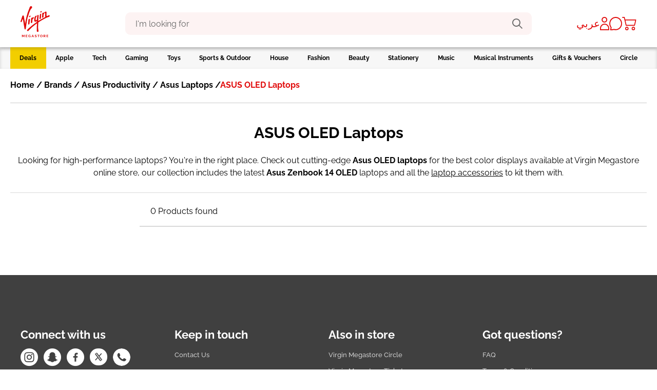

--- FILE ---
content_type: text/html;charset=UTF-8
request_url: https://www.virginmegastore.om/en/brands/asus-productivity-/asus-laptops/asus-oled-laptops/c/n994103013
body_size: 49103
content:




<!DOCTYPE html>
<!--[if IE 8 ]> <html class="lt-ie9 ie8" lang="en" dir="ltr"> <![endif]-->
<!--[if IE 9 ]> <html class="lt-ie10 ie9" lang="en" dir="ltr"> <![endif]-->
<!--[if (gte IE 10)|!(IE)]><!--> <html lang="en" dir="ltr"> <!--<![endif]--><head>
	<title>
		ASUS OLED Laptops | Redefining Brilliance | Virgin Megastore Oman</title>
	<meta http-equiv="Content-Type" content="text/html; charset=utf-8"/>
	<meta http-equiv="X-UA-Compatible" content="IE=edge">
	<meta charset="utf-8">
	<meta name="viewport" content="width=device-width, minimum-scale=1, maximum-scale=1">
	<meta name="msapplication-TileColor" content="#ffffff">
	<meta name="msapplication-config" content="/_ui/responsive/theme-virgin/images/icons/browserconfig.xml">
	<meta name="theme-color" content="#ffffff">
	<meta name="apple-mobile-web-app-title" content="Virgin Megastore">
	<meta name="application-name" content="Virgin Megastore">

	





    <script type="text/javascript">
        window.addEventListener('beforeinstallprompt', (e) => e.preventDefault(), { once: true });
    </script>






<script type="text/javascript">
    window.parent.postMessage({
        event_id: "loginStatus",
        loggedInStatus: 'false',
    }, "*");
</script>
<meta name="msvalidate.01" content="D1EAD7D5C2ED626960668C0EAD15CB6A"/>

	<meta name="keywords">
<meta name="description" content="Experience brilliance on the go with ASUS OLED Laptops.">
<meta name="robots" content="index,follow">
<link rel="canonical" href="https://www.virginmegastore.om/en/brands/asus-productivity-/asus-laptops/asus-oled-laptops/c/n994103013"/>
	<link rel="alternate" hreflang="en-AE" href="https://www.virginmegastore.ae/en/brands/asus-productivity-/asus-laptops/asus-oled-laptops/c/n994103013"/>
            <link rel="alternate" hreflang="en-QA" href="https://www.virginmegastore.qa/en/brands/asus-productivity-/asus-laptops/asus-oled-laptops/c/n994103013"/>
            <link rel="alternate" hreflang="ar-QA" href="https://www.virginmegastore.qa/ar/brands/asus-productivity-/asus-laptops/asus-oled-laptops/c/n994103013"/>
            <link rel="alternate" hreflang="en-BH" href="https://www.virginmegastore.bh/en/brands/asus-productivity-/asus-laptops/asus-oled-laptops/c/n994103013"/>
            <link rel="alternate" hreflang="ar-BH" href="https://www.virginmegastore.bh/ar/brands/asus-productivity-/asus-laptops/asus-oled-laptops/c/n994103013"/>
            <link rel="alternate" hreflang="en-EG" href="https://www.virginmegastore.eg/en/brands/asus-productivity-/asus-laptops/asus-oled-laptops/c/n994103013"/>
            <link rel="alternate" hreflang="ar-EG" href="https://www.virginmegastore.eg/ar/brands/asus-productivity-/asus-laptops/asus-oled-laptops/c/n994103013"/>
            <link rel="alternate" hreflang="en-OM" href="https://www.virginmegastore.om/en/brands/asus-productivity-/asus-laptops/asus-oled-laptops/c/n994103013"/>
            <link rel="alternate" hreflang="ar-OM" href="https://www.virginmegastore.om/ar/brands/asus-productivity-/asus-laptops/asus-oled-laptops/c/n994103013"/>
            <link rel="apple-touch-icon" sizes="180x180" href="/_ui/responsive/theme-virgin/images/icons/apple-touch-icon.png">
<link rel="shortcut icon" sizes="48x48" href="/_ui/responsive/theme-virgin/images/icons/favicon.ico">
<link rel="icon" type="image/png" sizes="32x32" href="/_ui/responsive/theme-virgin/images/icons/favicon-32x32.png">
<link rel="icon" type="image/png" sizes="16x16" href="/_ui/responsive/theme-virgin/images/icons/favicon-16x16.png">
<link rel="manifest" href="/_ui/responsive/theme-virgin/images/icons/manifest.json">
<link rel="mask-icon" href="/_ui/responsive/theme-virgin/images/icons/safari-pinned-tab.svg" color="#e10a0a">
<link rel="stylesheet" type="text/css" media="all" href="/_ui/addons/assistedservicestorefront/responsive/common/css/assistedservicestorefront.css"/>
<link rel="stylesheet" type="text/css" media="all" href="/_ui/addons/assistedservicestorefront/responsive/common/css/storeFinder.css"/>
<link rel="stylesheet" type="text/css" media="all" href="/_ui/addons/assistedservicestorefront/responsive/common/css/customer360.css"/>
<link rel="stylesheet" type="text/css" media="all" href="/_ui/addons/smarteditaddon/responsive/common/css/smarteditaddon.css"/>
<link rel="stylesheet" type="text/css" media="all" href="//fonts.googleapis.com/css?family=Open+Sans:400,600,700,800"/>






    
        <link rel="stylesheet" type="text/css" media="all" href="/_ui/responsive/theme-virgin/css/style.min.css?v=2211.46-2211azuresdk12-20251103-090432-20260114.2-268858e-production"/>
    
    

<script type="text/javascript">
    var mediator = (function () {
        var subscribe = function (tracker, fn) {
                    if (!mediator.trackers[tracker]) {
                        mediator.trackers[tracker] = [];
                    }
                    mediator.trackers[tracker].push({context: this, callback: fn});
                    return this;
                },

                publish = function (tracker) {
                    if (!mediator.trackers[tracker]) {
                        return false;
                    }
                    var args = Array.prototype.slice.call(arguments, 1);
                    for (var i = 0, l = mediator.trackers[tracker].length; i < l; i++) {
                        var subscription = mediator.trackers[tracker][i];
                        subscription.callback.apply(subscription.context, args);
                    }
                    return this;
                },

                publishAll = function () {
                    if (Object.keys(mediator.trackers).length === 0) {
                        return false;
                    }
                    for (var tracker in mediator.trackers) {
                        var args = [tracker].concat(Array.prototype.slice.call(arguments));
                        mediator.publish.apply(this, args);
                    }
                    return this;
                };

        return {
            trackers:   {},
            publish:    publish,
            publishAll: publishAll,
            subscribe:  subscribe
        }
    })()
</script>















    

    
        
            
                
                    
                        
                    
                    
                
            
        
    


<script>
    window.dataLayer = window.dataLayer || [];
    var data = {
        'pageType':       'CATEGORY', // Home Page / PLP / PDP / Checkout / payment
        'pageCategory':   'ASUS OLED Laptops', // Tech / Gaming / Toys /
        'storeLanguage':  'en', // en / ar
        'storeCurrency':  'OMR', // AED / SAR
        'storeCountry':   'OM', // AE / SA
        'userId':         '', // unique user id [example: 62305268] when a user logs in to website
        'userType':       'GuestUser', // GuestUser/ RegisteredUser (if a user is a registered user or not)
        'loggedInStatus': 'No', // Yes / No
        'hashedEmail':    '', // SHA256 hashed email of user
        'userEmail':      '', // email id of the user.., example: abcd@gmail.com'
        'devicePlatform': 'web', // web or web-app [to identify the user on website or the mobile app]
        'loyalty_id':     '' // Loyalty ID  when a user logs in to website
    };

    // Conditionally add 'userPhone' based on isKsaBaseStore
    if (false) {
        let mobileNumberKSA = '';
        
        if (mobileNumberKSA.startsWith('00')) {
            mobileNumberKSA = mobileNumberKSA.slice(2);
        }
        if (mobileNumberKSA && !mobileNumberKSA.startsWith('966')) {
            mobileNumberKSA = '966' + mobileNumberKSA;
        }
        data['userPhone'] = mobileNumberKSA;
    }

    // Push data into dataLayer
    window.dataLayer.push(data);
</script>
<!-- Google Tag Manager Script -->
    <script>(function(w,d,s,l,i){w[l]=w[l]||[];w[l].push({'gtm.start':
                new Date().getTime(),event:'gtm.js'});var f=d.getElementsByTagName(s)[0],
            j=d.createElement(s),dl=l!='dataLayer'?'&l='+l:'';j.async=true;j.src=
            'https://www.googletagmanager.com/gtm.js?id='+i+dl;f.parentNode.insertBefore(j,f);
    })(window,document,'script','dataLayer','GTM-NDLG8J9P');</script>
    <!-- End Google Tag Manager Script -->
<!-- Google Tag Manager Data Layer -->
    <script type="text/javascript">

        

        window.dataLayer = window.dataLayer || [];
        

        window.mediator.subscribe('getMobileOSOnLoad_gtm', function (data) {
            if (data.device) {
                trackPLPOnLoad_gtm(data.device);
            }
        });

        function trackPLPOnLoad_gtm(device) {
            window.dataLayer.push({
                'event': 'productListDetails',
                'device':'false' === 'true' ? device :'web',
                'ecommerce': {
                    'currencyCode': 'OMR',
                    'country':      'OM',
                    'impressions':  [
                        
                    ],
                    'devicel':'false' === 'true' ? ACC.global.getMobileOperatingSystem() :'web'
                }
            });
        }

        

        window.mediator.subscribe('productClick_gtm', function (data) {
            if (data.productCode && data.productName && data.productPrice && data.productUrl) {
                trackProductClick_gtm(data.productCode, data.productName, data.productPrice, data.productUrl);
            }
        });

        function trackProductClick_gtm(productName, productId, productPrice, productBrand, productCat, productVar, productPosition,
                productUrl, list) {
            dataLayer.push({
                'event': 'productClick',
                'device':'false' === 'true' ? ACC.global.getMobileOperatingSystem() :'web',
                'ecommerce': {
                    'currencyCode': 'OMR',
                    'country':      'OM',
                    'click':        {
                        'actionField': {'list': list},
                        'products':    [{
                            'name':     productName,
                            'id':       productId,
                            'price':    productPrice,
                            'brand':    productBrand,
                            'category': productCat,
                            'variant':  productVar,
                            'position': productPosition,
                            'item_device':'false' === 'true' ? ACC.global.getMobileOperatingSystem() :'web',
                        }]
                    }
                }
            });
        }

        function trackCarouselProductClick_gtm(element) {
            const productName = element.getAttribute("data-name");
            const productId = element.getAttribute("data-id");
            const productPrice = element.getAttribute("data-price");
            const productBrand = element.getAttribute("data-brand");
            const productCat = element.getAttribute("data-category");
            const productVar = element.getAttribute("data-variant");
            const productPosition = element.getAttribute("data-position");
            const productUrl = element.getAttribute("data-url");
            const list = element.getAttribute("data-list");
            trackProductClick_gtm(productName, productId, productPrice, productBrand, productCat, productVar, productPosition, productUrl,
                    list);
        }

        window.mediator.subscribe('onMiniCartBtnClick_gtm', function (data) {
            if (data.cart) {
                trackMiniCartBtnClick_gtm(data.cart);
            }
        });

        function trackMiniCartBtnClick_gtm(cart) {
            dataLayer.push({
                'event':     'checkout',
                'device':'false' === 'true' ? ACC.global.getMobileOperatingSystem() :'web',
                'ecommerce': {
                    'currencyCode': 'OMR',
                    'country':      'OM',
                    'checkout':     {
                        'actionField': {'step': 1, 'option': 'Checkout'},
                        'products':    cart,
                        'item_device':'false' === 'true' ? ACC.global.getMobileOperatingSystem() :'web',
                    }
                }
            });
        }

        window.mediator.subscribe('onBannerClick_gtm', function (data) {
            if (data.bannerId && data.bannerName && data.bannerCreative && data.bannerPos && data.bannerUrl) {
                trackBannerClick_gtm(data.bannerId, data.bannerName, data.bannerCreative, data.bannerPos, data.bannerUrl);
            }
        });

        function trackBannerClick_gtm(bannerId, bannerName, bannerCreative, bannerPos, bannerUrl) {
            window.dataLayer.push({
                'event': 'promotionClick',
                'device':'false' === 'true' ? ACC.global.getMobileOperatingSystem() :'web',
                'ecommerce': {
                    'currencyCode': 'OMR',
                    'country':      'OM',
                    'promoClick':   {
                        'promotions': [{
                            'id':       bannerId,
                            'name':     bannerName,
                            'creative': bannerCreative,
                            'position': bannerPos
                        }]
                    }
                }
            });
        }

        window.mediator.subscribe('onPromotionLoad_gtm', function (data) {
            if (data.promotions) {
                trackPromotionLoad_gtm(data.promotions);
            }
        });

        function trackPromotionLoad_gtm(promotions) {
            window.dataLayer.push({
                'event': 'promotionImpression',
                'device':'false' === 'true' ? ACC.global.getMobileOperatingSystem() :'web',
                'ecommerce': {
                    'currencyCode': 'OMR',
                    'country':      'OM',
                    'promoView':    {
                        'promotions': promotions
                    },
                    'item_device':'false' === 'true' ? ACC.global.getMobileOperatingSystem() :'web',
                }
            });
        }

        window.mediator.subscribe('onProductCarouselLoad_gtm', function (data) {
            if (data.impressions) {
                trackProductCarouselLoad_gtm(data.impressions);
            }
        });

        function trackProductCarouselLoad_gtm(impressions) {
            window.dataLayer.push({
                'event': 'productImpression',
                'device':'false' === 'true' ? ACC.global.getMobileOperatingSystem() :'web',
                'ecommerce': {
                    'currencyCode': 'OMR',
                    'country':      'OM',
                    'impressions':  impressions,
                    'item_device':'false' === 'true' ? ACC.global.getMobileOperatingSystem() :'web',
                }
            });
        }

        window.mediator.subscribe('onProductListLoad_gtm', function (data) {
            if (data.impressions) {
                trackProductListLoad_gtm(data.impressions);
            }
        });

        function trackProductListLoad_gtm(impressions) {
            window.dataLayer.push({
                'event': 'productImpression',
                'device':'false' === 'true' ? ACC.global.getMobileOperatingSystem() :'web',
                'ecommerce': {
                    'currencyCode': 'OMR',
                    'country':      'OM',
                    'impressions':  impressions,
                    'item_device':'false' === 'true' ? ACC.global.getMobileOperatingSystem() :'web',
                }
            });
        }

        window.mediator.subscribe('addToCart_gtm', function (data) {
            trackAddToCart_gtm(data.productCode, data.productName, data.productPrice, data.productBrand, data.productCat, data.quantityAdded);
        });

        function trackAddToCart_gtm(productCode, productName, productPrice, productBrand, productCat, quantityAdded) {
            window.dataLayer.push({
                'event': 'addToCart',
                'device':'false' === 'true' ? ACC.global.getMobileOperatingSystem() :'web',
                'ecommerce': {
                    'currencyCode': 'OMR',
                    'country':      'OM',
                    'add':          {
                        'products': [{
                            'id':       productCode,
                            'name':     productName,
                            'price':    productPrice,
                            'brand':    productBrand,
                            'category': productCat,
                            'quantity': Number(quantityAdded),
                            'item_device':'false' === 'true' ? ACC.global.getMobileOperatingSystem() :'web'
                        }]
                    }
                }
            });
        }

        window.mediator.subscribe('removeFromCart_gtm', function (data) {
            if (data.productCode && data.productName && data.productPrice && data.productBrand && data.quantityRemoved) {
                trackRemoveFromCart_gtm(data.productCode, data.productName, data.productPrice, data.productBrand, data.productCat,
                        data.productVar, data.quantityRemoved);
            }
        });

        function trackRemoveFromCart_gtm(productCode, productName, productPrice, productBrand, productCat, productVar, quantityRemoved) {
            window.dataLayer.push({
                'event': 'removeFromCart',
                'device':'false' === 'true' ? ACC.global.getMobileOperatingSystem() :'web',
                'ecommerce': {
                    'currencyCode': 'OMR',
                    'country':      'OM',
                    'remove':       {
                        'products': [{
                            'name':     productName,
                            'id':       productCode,
                            'price':    productPrice,
                            'brand':    productBrand,
                            'category': productCat,
                            'variant':  productVar,
                            'quantity': Number(quantityRemoved),
                            'item_device':'false' === 'true' ? ACC.global.getMobileOperatingSystem() :'web'
                        }]
                    }
                }
            });
        }

        window.mediator.subscribe('onNavItemClick_gtm', function (data) {
            if (data.itemTitle && data.itemLvl === 1) {
                trackTopCategoryClick_gtm(data.itemTitle);
            }

            if (data.itemTitle && data.itemLvl === 2) {
                trackSubCategoryArrowClick_gtm(data.itemTitle);
            }

            if (data.itemTitle && data.itemLvl === 3) {
                trackSubCategoryL3Click_gtm(data.itemTitle, data.itemLabel);
            }
        });

        function trackTopCategoryClick_gtm(itemTitle) {
            window.dataLayer.push({
                'event':         'VMSMobNavFirstLevel',
                'device':'false' === 'true' ? ACC.global.getMobileOperatingSystem() :'web',
                'eventCategory': 'Mob Navigation',
                'eventAction':   itemTitle,
                'eventLabel':    '',
                'country':       'OM'
            });
        }

        function trackSubCategoryArrowClick_gtm(itemTitle) {
            window.dataLayer.push({
                'event':         'VMSMobNavSecondLevel',
                'device':'false' === 'true' ? ACC.global.getMobileOperatingSystem() :'web',
                'eventCategory': 'Mob Navigation',
                'eventAction':   itemTitle,
                'eventLabel':    '',
                'country':       'OM'
            });
        }

        function trackSubCategoryL3Click_gtm(itemTitle, itemLabel) {
            window.dataLayer.push({
                'event':         'VMSMobNavThirdLevel',
                'device':'false' === 'true' ? ACC.global.getMobileOperatingSystem() :'web',
                'eventCategory': 'Mob Navigation',
                'eventAction':   itemTitle,
                'eventLabel':    itemLabel,
                'country':       'OM'
            });
        }

        const coupon = '';

        function onCart_gtmBtnClick(couponCode) {
            window.dataLayer.push({
                'event': 'checkout',
                'device':'false' === 'true' ? ACC.global.getMobileOperatingSystem() :'web',
                'ecommerce': {
                    'currencyCode': 'OMR',
                    'country':      'OM',
                    'checkout':     {
                        'actionField':{'step': 1, 'option': 'Checkout'},
                        'products': [],
                        'coupon'     :couponCode || ''
                    },
                }
            });
        }

    </script>
    <!-- End Google Tag Manager Data Layer -->



    <script type="text/javascript">
        var moeDataCenter = "dc_2";
        var moeAppID = "3VWWBDHGAJ6PWPYI922NRH8T";
        var moEngageEnv = "0";

        !function (e, n, i, t, a, r, o, d) {
            if (!moeDataCenter || !moeDataCenter.match(/^dc_[0-9]+$/gm)) return console.error(
                    "Data center has not been passed correctly. Please follow the SDK installation instruction carefully.");
            var s = e[a] = e[a] || [];
            if (s.invoked = 0, s.initialised > 0 || s.invoked > 0) return console.error(
                    "MoEngage Web SDK initialised multiple times. Please integrate the Web SDK only once!"), !1;
            e.moengage_object = a;
            var l = {}, g = function n(i) {
                return function () {
                    for (var n = arguments.length, t = Array(n), a = 0; a < n; a++) t[a] = arguments[a];
                    (e.moengage_q = e.moengage_q || []).push({f: i, a: t})
                }
            }, u = ["track_event", "add_user_attribute", "add_first_name", "add_last_name", "add_email", "add_mobile", "add_user_name",
                "add_gender", "add_birthday", "destroy_session", "add_unique_user_id", "update_unique_user_id", "moe_events", "call_web_push",
                "track", "location_type_attribute"], m = {onsite: ["getData", "registerCallback"]};
            for (var c in u) l[u[c]] = g(u[c]);
            for (var v in m) for (var f in m[v]) null == l[v] && (l[v] = {}), l[v][m[v][f]] = g(v + "." + m[v][f]);
            r = n.createElement(i), o = n.getElementsByTagName("head")[0], r.async = 1, r.src = t, o.appendChild(r), e.moe =
                    e.moe || function () {
                        return (s.invoked = s.invoked + 1, s.invoked > 1) ? (console.error(
                                "MoEngage Web SDK initialised multiple times. Please integrate the Web SDK only once!"), !1) : (d =
                                arguments.length <= 0 ? void 0 : arguments[0], l)
                    }, r.addEventListener("load", function () {
                if (d) return e[a] = e.moe(d), e[a].initialised = e[a].initialised + 1 || 1, !0
            }), r.addEventListener("error", function () {
                return console.error("Moengage Web SDK loading failed."), !1
            })
        }(window, document, "script", "https://cdn.moengage.com/release/" + moeDataCenter + "/moe_webSdk.min.latest.js", "Moengage");

        Moengage = moe({
            app_id:     moeAppID,
            debug_logs: moEngageEnv
        });
    </script>
<meta name="google-site-verification" content="fzqWZitAMkRV220_tjoBgyHDTEiwVslhR_Pqd49-Lic" />




  







<!-- Paypal Integration -->
<!-- FACEBOOK -->
	<meta property="og:title"
		  content="ASUS OLED Laptops | Redefining Brilliance | Virgin Megastore Oman">
	<meta property="og:description" content="Electronics, music, toys, fashion, home decor & more from top brands.">
	<meta property="og:image"
		  content="https://www.virginmegastore.om/_ui/responsive/theme-virgin/media/img/Virgin_Megastore_Logo.svg">

	<!-- TWITTER -->
	<meta name="twitter:card" content="summary_large_image">
	<meta name="twitter:image"
		  content="https://www.virginmegastore.om/_ui/responsive/theme-virgin/media/img/Virgin_Megastore_Logo.svg">
	<meta name="twitter:title"
		  content="ASUS OLED Laptops | Redefining Brilliance | Virgin Megastore Oman">
	<meta name="twitter:description" content="Electronics, music, toys, fashion, home decor & more from top brands.">

	<!-- TestFreaks JavaScript Library for Reviews-->
	<script async src="https://js.testfreaks.com/onpage/virginmegastore.om/head.js?v=2"></script>

<script>(window.BOOMR_mq=window.BOOMR_mq||[]).push(["addVar",{"rua.upush":"false","rua.cpush":"false","rua.upre":"false","rua.cpre":"false","rua.uprl":"false","rua.cprl":"false","rua.cprf":"false","rua.trans":"","rua.cook":"false","rua.ims":"false","rua.ufprl":"false","rua.cfprl":"false","rua.isuxp":"false","rua.texp":"norulematch","rua.ceh":"false","rua.ueh":"false","rua.ieh.st":"0"}]);</script>
                              <script>!function(e){var n="https://s.go-mpulse.net/boomerang/";if("False"=="True")e.BOOMR_config=e.BOOMR_config||{},e.BOOMR_config.PageParams=e.BOOMR_config.PageParams||{},e.BOOMR_config.PageParams.pci=!0,n="https://s2.go-mpulse.net/boomerang/";if(window.BOOMR_API_key="KMM5F-W7UP2-7PQDP-68BEV-XCRA7",function(){function e(){if(!o){var e=document.createElement("script");e.id="boomr-scr-as",e.src=window.BOOMR.url,e.async=!0,i.parentNode.appendChild(e),o=!0}}function t(e){o=!0;var n,t,a,r,d=document,O=window;if(window.BOOMR.snippetMethod=e?"if":"i",t=function(e,n){var t=d.createElement("script");t.id=n||"boomr-if-as",t.src=window.BOOMR.url,BOOMR_lstart=(new Date).getTime(),e=e||d.body,e.appendChild(t)},!window.addEventListener&&window.attachEvent&&navigator.userAgent.match(/MSIE [67]\./))return window.BOOMR.snippetMethod="s",void t(i.parentNode,"boomr-async");a=document.createElement("IFRAME"),a.src="about:blank",a.title="",a.role="presentation",a.loading="eager",r=(a.frameElement||a).style,r.width=0,r.height=0,r.border=0,r.display="none",i.parentNode.appendChild(a);try{O=a.contentWindow,d=O.document.open()}catch(_){n=document.domain,a.src="javascript:var d=document.open();d.domain='"+n+"';void(0);",O=a.contentWindow,d=O.document.open()}if(n)d._boomrl=function(){this.domain=n,t()},d.write("<bo"+"dy onload='document._boomrl();'>");else if(O._boomrl=function(){t()},O.addEventListener)O.addEventListener("load",O._boomrl,!1);else if(O.attachEvent)O.attachEvent("onload",O._boomrl);d.close()}function a(e){window.BOOMR_onload=e&&e.timeStamp||(new Date).getTime()}if(!window.BOOMR||!window.BOOMR.version&&!window.BOOMR.snippetExecuted){window.BOOMR=window.BOOMR||{},window.BOOMR.snippetStart=(new Date).getTime(),window.BOOMR.snippetExecuted=!0,window.BOOMR.snippetVersion=12,window.BOOMR.url=n+"KMM5F-W7UP2-7PQDP-68BEV-XCRA7";var i=document.currentScript||document.getElementsByTagName("script")[0],o=!1,r=document.createElement("link");if(r.relList&&"function"==typeof r.relList.supports&&r.relList.supports("preload")&&"as"in r)window.BOOMR.snippetMethod="p",r.href=window.BOOMR.url,r.rel="preload",r.as="script",r.addEventListener("load",e),r.addEventListener("error",function(){t(!0)}),setTimeout(function(){if(!o)t(!0)},3e3),BOOMR_lstart=(new Date).getTime(),i.parentNode.appendChild(r);else t(!1);if(window.addEventListener)window.addEventListener("load",a,!1);else if(window.attachEvent)window.attachEvent("onload",a)}}(),"".length>0)if(e&&"performance"in e&&e.performance&&"function"==typeof e.performance.setResourceTimingBufferSize)e.performance.setResourceTimingBufferSize();!function(){if(BOOMR=e.BOOMR||{},BOOMR.plugins=BOOMR.plugins||{},!BOOMR.plugins.AK){var n=""=="true"?1:0,t="",a="clnhr5yx2u2ua2lxqbsq-f-def669edb-clientnsv4-s.akamaihd.net",i="false"=="true"?2:1,o={"ak.v":"39","ak.cp":"1165215","ak.ai":parseInt("497818",10),"ak.ol":"0","ak.cr":9,"ak.ipv":4,"ak.proto":"h2","ak.rid":"1e6c5f24","ak.r":42311,"ak.a2":n,"ak.m":"dsca","ak.n":"essl","ak.bpcip":"18.218.120.0","ak.cport":58210,"ak.gh":"23.213.52.64","ak.quicv":"","ak.tlsv":"tls1.3","ak.0rtt":"","ak.0rtt.ed":"","ak.csrc":"-","ak.acc":"","ak.t":"1769439333","ak.ak":"hOBiQwZUYzCg5VSAfCLimQ==xhg0Y9819Id15gOXf/xAV4VsK4S/V83w34OdLO4GyLAYjT9vTNZvz9YCsb5lbe1Fw2l+7yhd90sILgAI5x3LC3mKSzyu2c9DAnalgrtWCg7H983wU/nNhHbufzNlBIgvA+KxQ6SBOoHRail5jhCwUdi4FQKzIS4JWdd5ATy6vBdE3rEAUbIc9CgGVH9pawDTo3CY2xyCsxZ2drB2/c27iF6R2fTVstQjET5E7HzsH53T7KX0A5ppq/BQLu6zw01vT7gca+Ex5fUKzMjDywU683dx27LWCPzWiPyJcbBdxwGu/ogid/4JbtDFtewpdqaY8ONJZ73RNJ11eZkCCSOJXZrGZfnSTlitqFQdQP281MfXsylhIV6DOMeTv4OQxSHPwq8x73C7JdU83bz3y/c2MkKt+COrJ7UiRkG14ZX0Apk=","ak.pv":"24","ak.dpoabenc":"","ak.tf":i};if(""!==t)o["ak.ruds"]=t;var r={i:!1,av:function(n){var t="http.initiator";if(n&&(!n[t]||"spa_hard"===n[t]))o["ak.feo"]=void 0!==e.aFeoApplied?1:0,BOOMR.addVar(o)},rv:function(){var e=["ak.bpcip","ak.cport","ak.cr","ak.csrc","ak.gh","ak.ipv","ak.m","ak.n","ak.ol","ak.proto","ak.quicv","ak.tlsv","ak.0rtt","ak.0rtt.ed","ak.r","ak.acc","ak.t","ak.tf"];BOOMR.removeVar(e)}};BOOMR.plugins.AK={akVars:o,akDNSPreFetchDomain:a,init:function(){if(!r.i){var e=BOOMR.subscribe;e("before_beacon",r.av,null,null),e("onbeacon",r.rv,null,null),r.i=!0}return this},is_complete:function(){return!0}}}}()}(window);</script></head>

<body class="page-productGrid pageType-CategoryPage template-pages-category-productGridPage  smartedit-page-uid-productGrid smartedit-page-uuid-eyJpdGVtSWQiOiJwcm9kdWN0R3JpZCIsImNhdGFsb2dJZCI6InZpcmdpbk9tQ29udGVudENhdGFsb2ciLCJjYXRhbG9nVmVyc2lvbiI6Ik9ubGluZSJ9 smartedit-catalog-version-uuid-virginOmContentCatalog/Online  language-en">

<script type="text/javascript">
    function ready(callback) {
        // in case the document is already rendered
        if (document.readyState !== 'loading') {
            callback();
        } else if (document.addEventListener) {
            // modern browsers
            document.addEventListener('DOMContentLoaded', callback);
        }
    }
</script><!-- Google Tag Manager Noscript -->
    <noscript><iframe src="https://www.googletagmanager.com/ns.html?id=GTM-NDLG8J9P" height="0" width="0" style="display:none;visibility:hidden"></iframe></noscript>
    <!-- End Google Tag Manager Noscript -->
<div class="js-spinner spinner__container v-hidden">
    <div class="spinner__wrapper">
        <div class="spinner__dot"></div>
        <div class="spinner__dot"></div>
        <div class="spinner__dot"></div>
        <div class="spinner__dot"></div>
        <div class="spinner__dot"></div>
        <div class="spinner__dot"></div>
        <h3 class="spinner__text">Loading</h3>
    </div>
</div><main data-currency-iso-code="OMR">

            <div class="yCmsContentSlot container">
</div><header id="header" class="header">

    <div class="container header__container main-header  js-main-header">

        




<div class="header__logoMobileMenu">

    
        <div class="header__mobileMenu mobileMenuIcon js-mobile-navigation-toggle   ">
            <div class="mobileMenuIcon__wrapper">
                <div class="mobileMenuIcon__icon"></div>
            </div>
        </div>
    

    <div class="header__logo">
        
            <div class="item push "
     data-track='pushfeature'
     data-el="VirginLogoComponent">
     <a href="/en/">
                <img alt="" src="/medias/Virgin-Megastore-Logo.svg?context=[base64]">
            </a>
        </div>
        
    </div>
</div>


<div id="search" class=" ">
    <div class="wrapper">
        
            <div class="site-search ui-front">
    <form id="js-site-search-form" name="search_form_SearchBox" method="get" action="/en/search/">
        <div class="input-group">
            <span id="js-flyout-localized-texts" class="d-none" data-localized-headline-suggestions="KEYWORDS" data-localized-headline-recommendations="PRODUCT RECOMMENDATIONS"></span>
            <input type="text" id="js-site-search-input" class="form-control js-site-search-input" name="text"
                       value="" maxlength="100" placeholder="I'm looking for"
                       data-options='{"autocompleteUrl" : "/en/search/autocomplete/SearchBox","minCharactersBeforeRequest" : "3","waitTimeBeforeRequest" : "500","displayProductImages" : true}'>
            <button class="js-search-icon input-group-btn" type="submit">
                    <span class="vgn-icon vgn-icon__search input-group-btn__icon"></span>
                </button>
            <button class="js-remove-search-text input-group-btn input-group-btn--clear-search d-none" type="button">
                    <span class="vgn-icon vgn-icon__cross input-group-btn__icon input-group-btn__icon--close"></span>
                </button>
            </div>
    </form>
</div>

        
            
        
    </div>
</div><div id="staffIdContainer" class="header__staff-id d-none">
                    <span>Staff ID: <span id="staffIdDisplay"></span></span>
                </div>
                <nav role="navigation" class="headerIcons js-secondary-navigation ">
                    <div class="headerIcons__element languageSwitch">
                                <form id="lang_form_" class="lang-form" action="/en/_s/language" method="post"><a class="languageSwitch__link js-language-switch language-switcher" data-isocode="ar">
                    عربي</a>
            <div>
<input type="hidden" name="CSRFToken" value="3e7154c6-7f94-4b02-afe6-8fe96b78e601" />
</div></form></div>
                        






    
        
    
    



<div class="headerIcons__element myAccount">
    
        
            <a href="/en/login" class="myAccount__link">
                <span class="myAccount__icon vgn-icon vgn-icon__profile"></span>
            </a>
        
    

    
</div>




<div class="headerIcons__element chat">
    
        
        
            <div class="chat__container js-zendeskWidget"><img class="chat__icon" src="/_ui/responsive/theme-virgin/images/icons/icon-chat-help.svg"/></div>
        
    
</div>







<div class="headerIcons__element headerCart">
    <a href="/en/cart" class="headerCart__link js-mini-cart-icon">
        <img class="headerCart__icon" src="/_ui/responsive/theme-virgin/images/icons/icon-cart.svg"/>
        <span class="headerCart__totalItems js-mini-cart-count isHidden">0</span>
    </a>
</div>
</nav>
            </div>
</header>

<nav id="main-navigation" class="mainNavigation js-mainNavigation ">
    <div class="mainNavigation__inner">
        <div class="container">
            <ul class="mainNavigation__list mainNavigation__list--l1 js-mainNavigation-list">
                <div class="mainNavigation__headline mainNavigation__headline--l1">
                    Category</div>

                <li class="mainNavigation__item mainNavigation__item--l1 SaleNavNode no-2nd-level  " data-id="SaleNavNode">

                            <a class="mainNavigation__link mainNavigation__link--l1 js-mainNavigation-link-l1 "
                               href="/en/sale/c/n991500" target="_self">
                                <span class="mainNavigation__linkText">Deals</span>
                                <span class="mainNavigation__linkArrow mainNavigation__linkArrow--l1"></span>
                            </a>


                            <ul class="mainNavigation__sublist mainNavigation__sublist--l2 js-navLevelDropdown">
                                <div class="mainNavigation__section mainNavigation__section--l2 js-navSection-l2">
                                    <div class="mainNavigation__headlineBack mainNavigation__headlineBack--l2">
                                        <div class="mainNavigation__headline mainNavigation__headline--main">Deals</div>
                                        <a class="mainNavigation__backLink btn-back js-navigation-l2-btn-back" role="button" href="#"
                                           onClick="return false;">
                                            <span class="mainNavigation__backArrow"></span>
                                            <span class="mainNavigation__backText">Back</span>
                                        </a>
                                    </div>

                                    <li class="mainNavigation__subItem mainNavigation__subItem--l2 js-navLevel-two">
                                        <a class="mainNavigation__subLink mainNavigation__subLink--l2 js-mainNavigation-subLink-l2"
                                           href="/en/sale/c/n991500" target="_self">
                                            <span class="mainNavigation__subLinkText">All&nbsp;Deals</span>
                                        </a>
                                    </li>

                                    </div>

                                <div class="mainNavigation__section mainNavigation__section--l3 navSubItems js-nav-subItems"></div>
                                <div class="mainNavigation__section mainNavigation__section--banners js-nav-banners"></div>

                            </ul>
                        </li>
                    <li class="mainNavigation__item mainNavigation__item--l1 navigationNode_000036Z5 js-navLevel  has-banners" data-id="navigationNode_000036Z5">

                            <div class="mainNavigation__brandsBanners mainNavigation__brandsBanners--l1">
                                    





<div class="mainNavigation__brandBanner js-top-brands-l1">
    <div class="mainNavigation__brandBannerTitle">
        
            <div class="mainNavigation__brand">
                
            </div>
        
        
            <div class="mainNavigation__banner">
                
                    <div class="mainNavigation__headline">Popular Picks</div>
                
            </div>
        
    </div>

    <div class="mainNavigation__brandBannerContent">
        
            <div class="mainNavigation__brand">
                <div class="mainNavigation__headline mainNavigation__headlineBrand">
                    
                </div>
                <div class="mainNavigation__brandItems">
                    
                        
                    
                        
                    
                        
                    
                        
                    
                </div>
            </div>
        

        
            <div class="mainNavigation__banner">
                <div class="mainNavigation__headline mainNavigation__headlineBanner">
                    Popular Picks
                </div>
                <div class="mainNavigation__bannerItems">
                    
                        
                            <div class="mainNavigation__bannerItem">
                                
                                    
                                        
                                        <a class="mainNavigation__bannerLink" href="/en/electronics-accessories/apple/ipad/ipad-mini/c/n01080504" target="_self">
                                            <img src="/medias/VM-iPad-Mini-1080x1080.jpg?context=[base64]" class="mainNavigation__bannerImage"
                                                 alt=""/>
                                            <div class="mainNavigation__bannerTitle">A17 Pro Chip</div>
                                        </a>
                                    
                                    
                                
                            </div>
                        
                    
                        
                            <div class="mainNavigation__bannerItem">
                                
                                    
                                        
                                        <a class="mainNavigation__bannerLink" href="/en/electronics-accessories/apple/iphone/iphone-15/c/n01080707" target="_self">
                                            <img src="/medias/Top-Banner-iPhone.webp?context=[base64]" class="mainNavigation__bannerImage"
                                                 alt=""/>
                                            <div class="mainNavigation__bannerTitle">Groundbreaking performance.</div>
                                        </a>
                                    
                                    
                                
                            </div>
                        
                    
                </div>
            </div>
        

    </div>
</div>
</div>
                            <a class="mainNavigation__link mainNavigation__link--l1 js-mainNavigation-link-l1 js-nodeHasChildren"
                               href="/en/apple-shop" target="_self">
                                <span class="mainNavigation__linkText">Apple</span>
                                <span class="mainNavigation__linkArrow mainNavigation__linkArrow--l1"></span>
                            </a>


                            <ul class="mainNavigation__sublist mainNavigation__sublist--l2 js-navLevelDropdown">
                                <div class="mainNavigation__section mainNavigation__section--l2 js-navSection-l2">
                                    <div class="mainNavigation__headlineBack mainNavigation__headlineBack--l2">
                                        <div class="mainNavigation__headline mainNavigation__headline--main">Apple</div>
                                        <a class="mainNavigation__backLink btn-back js-navigation-l2-btn-back" role="button" href="#"
                                           onClick="return false;">
                                            <span class="mainNavigation__backArrow"></span>
                                            <span class="mainNavigation__backText">Back</span>
                                        </a>
                                    </div>

                                    <li class="mainNavigation__subItem mainNavigation__subItem--l2 js-navLevel-two">
                                        <a class="mainNavigation__subLink mainNavigation__subLink--l2 js-mainNavigation-subLink-l2"
                                           href="/en/apple-shop" target="_self">
                                            <span class="mainNavigation__subLinkText">All&nbsp;Apple</span>
                                        </a>
                                    </li>

                                    <li class="mainNavigation__subItem mainNavigation__subItem--l2 js-navLevel-two "
                                                data-id="navigationNode_000036ZD">
                                                <a class="mainNavigation__subLink mainNavigation__subLink--l2 js-mainNavigation-subLink-l2 js-nodeHasChildren"
                                                   href="/en/electronics-accessories/apple/iphone/c/n010807" target="_self">
                                                    <span class="mainNavigation__subLinkText">iPhone</span>
                                                    <span class="mainNavigation__subLinkArrow mainNavigation__subLinkArrow--l2"></span>
                                                </a>

                                                <ul class="mainNavigation__sublist mainNavigation__sublist--l3 js-navLevelTwoDropdown">
                                                    <div class="mainNavigation__headlineBack mainNavigation__headlineBack--l3">
                                                            <p class="mainNavigation__headline mainNavigation__headline--main">iPhone</p>
                                                            <a class="mainNavigation__backLink btn-back js-navigation-l3-btn-back"
                                                               role="button" href="#" onClick="return false;">
                                                                <span class="mainNavigation__backArrow"></span>
                                                                <span class="mainNavigation__backText">Back</span>
                                                            </a>
                                                        </div>
                                                    <li class="mainNavigation__subItem mainNavigation__subItem--l3 js-navLevel-three">
                                                        <a class="mainNavigation__subLink mainNavigation__subLink--l3"
                                                           href="/en/electronics-accessories/apple/iphone/c/n010807" target="_self">
                                                            <span class="mainNavigation__subLinkText">All&nbsp;iPhone</span>
                                                        </a>
                                                    </li>

                                                    <li class="mainNavigation__subItem mainNavigation__subItem--l3 js-navLevel-three  data-id="
                                                            navigationNode_000039AA">
                                                            <a class="mainNavigation__subLink mainNavigation__subLink--l3"
                                                               href="/en/electronics-accessories/apple/iphone/iphone-17/c/n01080709" target="_self">
                                                                <span class="mainNavigation__subLinkText">iPhone 17</span>
                                                            </a>
                                                            </li>
                                                        <li class="mainNavigation__subItem mainNavigation__subItem--l3 js-navLevel-three  data-id="
                                                            navigationNode_00003FH2">
                                                            <a class="mainNavigation__subLink mainNavigation__subLink--l3"
                                                               href="/en/electronics-accessories/apple/iphone/iphone-16/c/n01080708" target="_self">
                                                                <span class="mainNavigation__subLinkText">iPhone 16</span>
                                                            </a>
                                                            </li>
                                                        <div class="mainNavigation__subBrandsBanners js-nav-subBanners"></div>

                                                </ul>
                                            </li>
                                        <li class="mainNavigation__subItem mainNavigation__subItem--l2 js-navLevel-two "
                                                data-id="navigationNode_000036ZC">
                                                <a class="mainNavigation__subLink mainNavigation__subLink--l2 js-mainNavigation-subLink-l2 js-nodeHasChildren"
                                                   href="/en/electronics-accessories/apple/ipad/c/n010805" target="_self">
                                                    <span class="mainNavigation__subLinkText">iPad</span>
                                                    <span class="mainNavigation__subLinkArrow mainNavigation__subLinkArrow--l2"></span>
                                                </a>

                                                <ul class="mainNavigation__sublist mainNavigation__sublist--l3 js-navLevelTwoDropdown">
                                                    <div class="mainNavigation__headlineBack mainNavigation__headlineBack--l3">
                                                            <p class="mainNavigation__headline mainNavigation__headline--main">iPad</p>
                                                            <a class="mainNavigation__backLink btn-back js-navigation-l3-btn-back"
                                                               role="button" href="#" onClick="return false;">
                                                                <span class="mainNavigation__backArrow"></span>
                                                                <span class="mainNavigation__backText">Back</span>
                                                            </a>
                                                        </div>
                                                    <li class="mainNavigation__subItem mainNavigation__subItem--l3 js-navLevel-three">
                                                        <a class="mainNavigation__subLink mainNavigation__subLink--l3"
                                                           href="/en/electronics-accessories/apple/ipad/c/n010805" target="_self">
                                                            <span class="mainNavigation__subLinkText">All&nbsp;iPad</span>
                                                        </a>
                                                    </li>

                                                    <li class="mainNavigation__subItem mainNavigation__subItem--l3 js-navLevel-three  data-id="
                                                            navigationNode_000039AD">
                                                            <a class="mainNavigation__subLink mainNavigation__subLink--l3"
                                                               href="/en/electronics-accessories/apple/ipad/ipad-air/c/n01080502" target="_self">
                                                                <span class="mainNavigation__subLinkText">iPad Air</span>
                                                            </a>
                                                            </li>
                                                        <li class="mainNavigation__subItem mainNavigation__subItem--l3 js-navLevel-three  data-id="
                                                            navigationNode_000039AE">
                                                            <a class="mainNavigation__subLink mainNavigation__subLink--l3"
                                                               href="/en/electronics-accessories/apple/ipad/ipad-mini/c/n01080504" target="_self">
                                                                <span class="mainNavigation__subLinkText">iPad Mini</span>
                                                            </a>
                                                            </li>
                                                        <div class="mainNavigation__subBrandsBanners js-nav-subBanners"></div>

                                                </ul>
                                            </li>
                                        <li class="mainNavigation__subItem mainNavigation__subItem--l2 js-navLevel-two "
                                                data-id="navigationNode_000036ZB">
                                                <a class="mainNavigation__subLink mainNavigation__subLink--l2 js-mainNavigation-subLink-l2 js-nodeHasChildren"
                                                   href="/en/electronics-accessories/apple/mac/c/n010802" target="_self">
                                                    <span class="mainNavigation__subLinkText">Mac</span>
                                                    <span class="mainNavigation__subLinkArrow mainNavigation__subLinkArrow--l2"></span>
                                                </a>

                                                <ul class="mainNavigation__sublist mainNavigation__sublist--l3 js-navLevelTwoDropdown">
                                                    <div class="mainNavigation__headlineBack mainNavigation__headlineBack--l3">
                                                            <p class="mainNavigation__headline mainNavigation__headline--main">Mac</p>
                                                            <a class="mainNavigation__backLink btn-back js-navigation-l3-btn-back"
                                                               role="button" href="#" onClick="return false;">
                                                                <span class="mainNavigation__backArrow"></span>
                                                                <span class="mainNavigation__backText">Back</span>
                                                            </a>
                                                        </div>
                                                    <li class="mainNavigation__subItem mainNavigation__subItem--l3 js-navLevel-three">
                                                        <a class="mainNavigation__subLink mainNavigation__subLink--l3"
                                                           href="/en/electronics-accessories/apple/mac/c/n010802" target="_self">
                                                            <span class="mainNavigation__subLinkText">All&nbsp;Mac</span>
                                                        </a>
                                                    </li>

                                                    <li class="mainNavigation__subItem mainNavigation__subItem--l3 js-navLevel-three  data-id="
                                                            navigationNode_000039AF">
                                                            <a class="mainNavigation__subLink mainNavigation__subLink--l3"
                                                               href="/en/electronics-accessories/apple/mac/macbook-pro/c/n01080202" target="_self">
                                                                <span class="mainNavigation__subLinkText">MacBook Pro</span>
                                                            </a>
                                                            </li>
                                                        <li class="mainNavigation__subItem mainNavigation__subItem--l3 js-navLevel-three  data-id="
                                                            navigationNode_000039AG">
                                                            <a class="mainNavigation__subLink mainNavigation__subLink--l3"
                                                               href="/en/electronics-accessories/apple/mac/macbook-air/c/n01080203" target="_self">
                                                                <span class="mainNavigation__subLinkText">MacBook Air</span>
                                                            </a>
                                                            </li>
                                                        <div class="mainNavigation__subBrandsBanners js-nav-subBanners"></div>

                                                </ul>
                                            </li>
                                        <li class="mainNavigation__subItem mainNavigation__subItem--l2 js-navLevel-two "
                                                data-id="navigationNode_000036Z9">
                                                <a class="mainNavigation__subLink mainNavigation__subLink--l2 js-mainNavigation-subLink-l2 js-nodeHasChildren"
                                                   href="/en/electronics-accessories/apple/apple-watch/c/n010803" target="_self">
                                                    <span class="mainNavigation__subLinkText">Apple Watch</span>
                                                    <span class="mainNavigation__subLinkArrow mainNavigation__subLinkArrow--l2"></span>
                                                </a>

                                                <ul class="mainNavigation__sublist mainNavigation__sublist--l3 js-navLevelTwoDropdown">
                                                    <div class="mainNavigation__headlineBack mainNavigation__headlineBack--l3">
                                                            <p class="mainNavigation__headline mainNavigation__headline--main">Apple Watch</p>
                                                            <a class="mainNavigation__backLink btn-back js-navigation-l3-btn-back"
                                                               role="button" href="#" onClick="return false;">
                                                                <span class="mainNavigation__backArrow"></span>
                                                                <span class="mainNavigation__backText">Back</span>
                                                            </a>
                                                        </div>
                                                    <li class="mainNavigation__subItem mainNavigation__subItem--l3 js-navLevel-three">
                                                        <a class="mainNavigation__subLink mainNavigation__subLink--l3"
                                                           href="/en/electronics-accessories/apple/apple-watch/c/n010803" target="_self">
                                                            <span class="mainNavigation__subLinkText">All&nbsp;Apple Watch</span>
                                                        </a>
                                                    </li>

                                                    <div class="mainNavigation__subBrandsBanners js-nav-subBanners"></div>

                                                </ul>
                                            </li>
                                        <li class="mainNavigation__subItem mainNavigation__subItem--l2 js-navLevel-two "
                                                data-id="navigationNode_000036Z7">
                                                <a class="mainNavigation__subLink mainNavigation__subLink--l2 js-mainNavigation-subLink-l2 js-nodeHasChildren"
                                                   href="/en/electronics-accessories/apple/apple-accessories/c/n010801" target="_self">
                                                    <span class="mainNavigation__subLinkText">Apple Accessories</span>
                                                    <span class="mainNavigation__subLinkArrow mainNavigation__subLinkArrow--l2"></span>
                                                </a>

                                                <ul class="mainNavigation__sublist mainNavigation__sublist--l3 js-navLevelTwoDropdown">
                                                    <div class="mainNavigation__headlineBack mainNavigation__headlineBack--l3">
                                                            <p class="mainNavigation__headline mainNavigation__headline--main">Apple Accessories</p>
                                                            <a class="mainNavigation__backLink btn-back js-navigation-l3-btn-back"
                                                               role="button" href="#" onClick="return false;">
                                                                <span class="mainNavigation__backArrow"></span>
                                                                <span class="mainNavigation__backText">Back</span>
                                                            </a>
                                                        </div>
                                                    <li class="mainNavigation__subItem mainNavigation__subItem--l3 js-navLevel-three">
                                                        <a class="mainNavigation__subLink mainNavigation__subLink--l3"
                                                           href="/en/electronics-accessories/apple/apple-accessories/c/n010801" target="_self">
                                                            <span class="mainNavigation__subLinkText">All&nbsp;Apple Accessories</span>
                                                        </a>
                                                    </li>

                                                    <li class="mainNavigation__subItem mainNavigation__subItem--l3 js-navLevel-three  data-id="
                                                            navigationNode_000039AM">
                                                            <a class="mainNavigation__subLink mainNavigation__subLink--l3"
                                                               href="/en/electronics-accessories/apple/airpods-earpods/c/n010808" target="_self">
                                                                <span class="mainNavigation__subLinkText">AirPods & EarPods</span>
                                                            </a>
                                                            </li>
                                                        <li class="mainNavigation__subItem mainNavigation__subItem--l3 js-navLevel-three  data-id="
                                                            navigationNode_000039AO">
                                                            <a class="mainNavigation__subLink mainNavigation__subLink--l3"
                                                               href="/en/electronics-accessories/apple/apple-accessories/apple-cables-adaptors/c/n01080107" target="_self">
                                                                <span class="mainNavigation__subLinkText">Apple Cables & Adaptors</span>
                                                            </a>
                                                            </li>
                                                        <li class="mainNavigation__subItem mainNavigation__subItem--l3 js-navLevel-three  data-id="
                                                            navigationNode_000039AP">
                                                            <a class="mainNavigation__subLink mainNavigation__subLink--l3"
                                                               href="/en/electronics-accessories/apple/apple-accessories/apple-keyboards-mice-trackpads/c/n01080101" target="_self">
                                                                <span class="mainNavigation__subLinkText">Apple Keyboards & Mice</span>
                                                            </a>
                                                            </li>
                                                        <li class="mainNavigation__subItem mainNavigation__subItem--l3 js-navLevel-three  data-id="
                                                            navigationNode_000039AQ">
                                                            <a class="mainNavigation__subLink mainNavigation__subLink--l3"
                                                               href="/en/electronics-accessories/apple/apple-accessories/apple-watch-bands/c/n01080105" target="_self">
                                                                <span class="mainNavigation__subLinkText">Apple Watch Bands</span>
                                                            </a>
                                                            </li>
                                                        <li class="mainNavigation__subItem mainNavigation__subItem--l3 js-navLevel-three  data-id="
                                                            navigationNode_000039AR">
                                                            <a class="mainNavigation__subLink mainNavigation__subLink--l3"
                                                               href="/en/electronics-accessories/apple/apple-accessories/ipad-smart-covers/c/n01080104" target="_self">
                                                                <span class="mainNavigation__subLinkText">iPad Smart Covers</span>
                                                            </a>
                                                            </li>
                                                        <li class="mainNavigation__subItem mainNavigation__subItem--l3 js-navLevel-three  data-id="
                                                            navigationNode_000039AS">
                                                            <a class="mainNavigation__subLink mainNavigation__subLink--l3"
                                                               href="/en/electronics-accessories/apple/apple-accessories/iphone-cases/c/n01080103" target="_self">
                                                                <span class="mainNavigation__subLinkText">iPhone Cases</span>
                                                            </a>
                                                            </li>
                                                        <div class="mainNavigation__subBrandsBanners js-nav-subBanners"></div>

                                                </ul>
                                            </li>
                                        <li class="mainNavigation__subItem mainNavigation__subItem--l2 js-navLevel-two "
                                                data-id="navigationNode_000036ZA">
                                                <a class="mainNavigation__subLink mainNavigation__subLink--l2 js-mainNavigation-subLink-l2 js-nodeHasChildren"
                                                   href="/en/electronics-accessories/apple/beats/c/n010810" target="_self">
                                                    <span class="mainNavigation__subLinkText">Beats</span>
                                                    <span class="mainNavigation__subLinkArrow mainNavigation__subLinkArrow--l2"></span>
                                                </a>

                                                <ul class="mainNavigation__sublist mainNavigation__sublist--l3 js-navLevelTwoDropdown">
                                                    <div class="mainNavigation__headlineBack mainNavigation__headlineBack--l3">
                                                            <p class="mainNavigation__headline mainNavigation__headline--main">Beats</p>
                                                            <a class="mainNavigation__backLink btn-back js-navigation-l3-btn-back"
                                                               role="button" href="#" onClick="return false;">
                                                                <span class="mainNavigation__backArrow"></span>
                                                                <span class="mainNavigation__backText">Back</span>
                                                            </a>
                                                        </div>
                                                    <li class="mainNavigation__subItem mainNavigation__subItem--l3 js-navLevel-three">
                                                        <a class="mainNavigation__subLink mainNavigation__subLink--l3"
                                                           href="/en/electronics-accessories/apple/beats/c/n010810" target="_self">
                                                            <span class="mainNavigation__subLinkText">All&nbsp;Beats</span>
                                                        </a>
                                                    </li>

                                                    <li class="mainNavigation__subItem mainNavigation__subItem--l3 js-navLevel-three  data-id="
                                                            navigationNode_00003A26">
                                                            <a class="mainNavigation__subLink mainNavigation__subLink--l3"
                                                               href="/en/electronics-accessories/apple/beats/c/n010810" target="_self">
                                                                <span class="mainNavigation__subLinkText">Beats</span>
                                                            </a>
                                                            </li>
                                                        <div class="mainNavigation__subBrandsBanners js-nav-subBanners"></div>

                                                </ul>
                                            </li>
                                        </div>

                                <div class="mainNavigation__section mainNavigation__section--l3 navSubItems js-nav-subItems"></div>
                                <div class="mainNavigation__section mainNavigation__section--banners js-nav-banners"></div>

                            </ul>
                        </li>
                    <li class="mainNavigation__item mainNavigation__item--l1 TechNavNode js-navLevel  has-banners" data-id="TechNavNode">

                            <div class="mainNavigation__brandsBanners mainNavigation__brandsBanners--l1">
                                    





<div class="mainNavigation__brandBanner js-top-brands-l1">
    <div class="mainNavigation__brandBannerTitle">
        
            <div class="mainNavigation__brand">
                
                    <div class="mainNavigation__headline">Popular Brands</div>
                
            </div>
        
        
            <div class="mainNavigation__banner">
                
                    <div class="mainNavigation__headline">Popular Picks</div>
                
            </div>
        
    </div>

    <div class="mainNavigation__brandBannerContent">
        
            <div class="mainNavigation__brand">
                <div class="mainNavigation__headline mainNavigation__headlineBrand">
                    Popular Brands
                </div>
                <div class="mainNavigation__brandItems">
                    
                        
                            <div class="mainNavigation__brandItem">
                                
                                    
                                        
                                        <a class="mainNavigation__brandLink" href="/en/brands/apple" target="_self">
                                            <img src="/medias/Apple-logo.webp?context=[base64]" class="mainNavigation__brandImage"
                                                 alt=""/>
                                        </a>
                                    
                                    
                                
                            </div>
                        
                    
                        
                            <div class="mainNavigation__brandItem">
                                
                                    
                                        
                                        <a class="mainNavigation__brandLink" href="/en/brands/jbl" target="_self">
                                            <img src="/medias/JBL-logo.webp?context=[base64]" class="mainNavigation__brandImage"
                                                 alt=""/>
                                        </a>
                                    
                                    
                                
                            </div>
                        
                    
                        
                            <div class="mainNavigation__brandItem">
                                
                                    
                                        
                                        <a class="mainNavigation__brandLink" href="/en/brands/hyphen" target="_self">
                                            <img src="/medias/Hyphen-logo.webp?context=[base64]" class="mainNavigation__brandImage"
                                                 alt=""/>
                                        </a>
                                    
                                    
                                
                            </div>
                        
                    
                        
                            <div class="mainNavigation__brandItem">
                                
                                    
                                        
                                        <a class="mainNavigation__brandLink" href="/en/brands/bose" target="_self">
                                            <img src="/medias/bose-logo.jpg?context=bWFzdGVyfHJvb3R8NTMyMXxpbWFnZS9qcGVnfGFEYzBMMmhoWWk4eE1EVTNOVE00T0RrMk5qazBNaTlpYjNObExXeHZaMjh1YW5CbnwxMmZhZDcyZjczOGU1MTdjNGZlN2Q4NDU1ZTkyYTVmMjhkOGJiZmQ5YjMwN2E1YWRmZDFmYzA4YmFiYTRiOTUw" class="mainNavigation__brandImage"
                                                 alt=""/>
                                        </a>
                                    
                                    
                                
                            </div>
                        
                    
                        
                            <div class="mainNavigation__brandItem">
                                
                                    
                                        
                                        <a class="mainNavigation__brandLink" href="/en/brands/anker" target="_self">
                                            <img src="/medias/Anker-logo.webp?context=[base64]" class="mainNavigation__brandImage"
                                                 alt=""/>
                                        </a>
                                    
                                    
                                
                            </div>
                        
                    
                        
                            <div class="mainNavigation__brandItem">
                                
                                    
                                        
                                        <a class="mainNavigation__brandLink" href="/en/brands/belkin" target="_self">
                                            <img src="/medias/Belkin-logo.webp?context=[base64]" class="mainNavigation__brandImage"
                                                 alt=""/>
                                        </a>
                                    
                                    
                                
                            </div>
                        
                    
                </div>
            </div>
        

        
            <div class="mainNavigation__banner">
                <div class="mainNavigation__headline mainNavigation__headlineBanner">
                    Popular Picks
                </div>
                <div class="mainNavigation__bannerItems">
                    
                        
                            <div class="mainNavigation__bannerItem">
                                
                                    
                                        
                                        <a class="mainNavigation__bannerLink" href="/en/sale/tech-deals/c/n991502" target="_self">
                                            <img src="/medias/VM-Square-Navigation-Tech-Deals-640x640.webp?context=[base64]" class="mainNavigation__bannerImage"
                                                 alt=""/>
                                            <div class="mainNavigation__bannerTitle">Get limited time offers on electronics.</div>
                                        </a>
                                    
                                    
                                
                            </div>
                        
                    
                        
                            <div class="mainNavigation__bannerItem">
                                
                                    
                                        
                                        <a class="mainNavigation__bannerLink" href="/en/electronics-accessories/tablets-accessories/e-readers/c/n010202" target="_self">
                                            <img src="/medias/Top-Banner-Amazon-Kindle.webp?context=[base64]" class="mainNavigation__bannerImage"
                                                 alt=""/>
                                            <div class="mainNavigation__bannerTitle">Your Portable Library</div>
                                        </a>
                                    
                                    
                                
                            </div>
                        
                    
                </div>
            </div>
        

    </div>
</div>
</div>
                            <a class="mainNavigation__link mainNavigation__link--l1 js-mainNavigation-link-l1 js-nodeHasChildren"
                               href="/en/tech" target="_self">
                                <span class="mainNavigation__linkText">Tech</span>
                                <span class="mainNavigation__linkArrow mainNavigation__linkArrow--l1"></span>
                            </a>


                            <ul class="mainNavigation__sublist mainNavigation__sublist--l2 js-navLevelDropdown">
                                <div class="mainNavigation__section mainNavigation__section--l2 js-navSection-l2">
                                    <div class="mainNavigation__headlineBack mainNavigation__headlineBack--l2">
                                        <div class="mainNavigation__headline mainNavigation__headline--main">Tech</div>
                                        <a class="mainNavigation__backLink btn-back js-navigation-l2-btn-back" role="button" href="#"
                                           onClick="return false;">
                                            <span class="mainNavigation__backArrow"></span>
                                            <span class="mainNavigation__backText">Back</span>
                                        </a>
                                    </div>

                                    <li class="mainNavigation__subItem mainNavigation__subItem--l2 js-navLevel-two">
                                        <a class="mainNavigation__subLink mainNavigation__subLink--l2 js-mainNavigation-subLink-l2"
                                           href="/en/tech" target="_self">
                                            <span class="mainNavigation__subLinkText">All&nbsp;Tech</span>
                                        </a>
                                    </li>

                                    <li class="mainNavigation__subItem mainNavigation__subItem--l2 js-navLevel-two "
                                                data-id="navigationNode_00000DWE">
                                                <a class="mainNavigation__subLink mainNavigation__subLink--l2 js-mainNavigation-subLink-l2 js-nodeHasChildren"
                                                   href="/en/electronics-accessories/mobiles-accessories/c/n010300" target="_self">
                                                    <span class="mainNavigation__subLinkText">Mobiles & Accessories</span>
                                                    <span class="mainNavigation__subLinkArrow mainNavigation__subLinkArrow--l2"></span>
                                                </a>

                                                <ul class="mainNavigation__sublist mainNavigation__sublist--l3 js-navLevelTwoDropdown">
                                                    <div class="mainNavigation__headlineBack mainNavigation__headlineBack--l3">
                                                            <p class="mainNavigation__headline mainNavigation__headline--main">Mobiles & Accessories</p>
                                                            <a class="mainNavigation__backLink btn-back js-navigation-l3-btn-back"
                                                               role="button" href="#" onClick="return false;">
                                                                <span class="mainNavigation__backArrow"></span>
                                                                <span class="mainNavigation__backText">Back</span>
                                                            </a>
                                                        </div>
                                                    <li class="mainNavigation__subItem mainNavigation__subItem--l3 js-navLevel-three">
                                                        <a class="mainNavigation__subLink mainNavigation__subLink--l3"
                                                           href="/en/electronics-accessories/mobiles-accessories/c/n010300" target="_self">
                                                            <span class="mainNavigation__subLinkText">All&nbsp;Mobiles & Accessories</span>
                                                        </a>
                                                    </li>

                                                    <li class="mainNavigation__subItem mainNavigation__subItem--l3 js-navLevel-three  data-id="
                                                            navigationNode_00000DWF">
                                                            <a class="mainNavigation__subLink mainNavigation__subLink--l3"
                                                               href="/en/electronics-accessories/mobiles-accessories/mobile-phones/c/n010301" target="_self">
                                                                <span class="mainNavigation__subLinkText">Mobile Phones</span>
                                                            </a>
                                                            </li>
                                                        <li class="mainNavigation__subItem mainNavigation__subItem--l3 js-navLevel-three  data-id="
                                                            navigationNode_00000DWG">
                                                            <a class="mainNavigation__subLink mainNavigation__subLink--l3"
                                                               href="/en/electronics-accessories/mobiles-accessories/mobile-cases/c/n010302" target="_self">
                                                                <span class="mainNavigation__subLinkText">Mobile Cases</span>
                                                            </a>
                                                            </li>
                                                        <li class="mainNavigation__subItem mainNavigation__subItem--l3 js-navLevel-three  data-id="
                                                            navigationNode_00000Q8M">
                                                            <a class="mainNavigation__subLink mainNavigation__subLink--l3"
                                                               href="/en/electronics-accessories/mobiles-accessories/mobile-screen-protection/c/n010305" target="_self">
                                                                <span class="mainNavigation__subLinkText">Screen protection</span>
                                                            </a>
                                                            </li>
                                                        <li class="mainNavigation__subItem mainNavigation__subItem--l3 js-navLevel-three  data-id="
                                                            navigationNode_00000DWI">
                                                            <a class="mainNavigation__subLink mainNavigation__subLink--l3"
                                                               href="/en/electronics-accessories/mobiles-accessories/mobile-cables-adaptors/c/n010304" target="_self">
                                                                <span class="mainNavigation__subLinkText">Cables & Adaptors</span>
                                                            </a>
                                                            </li>
                                                        <li class="mainNavigation__subItem mainNavigation__subItem--l3 js-navLevel-three  data-id="
                                                            navigationNode_00000Q8N">
                                                            <a class="mainNavigation__subLink mainNavigation__subLink--l3"
                                                               href="/en/electronics-accessories/mobiles-accessories/selfie-sticks-tripods/c/n010306" target="_self">
                                                                <span class="mainNavigation__subLinkText">Selfie Sticks & Tripods</span>
                                                            </a>
                                                            </li>
                                                        <li class="mainNavigation__subItem mainNavigation__subItem--l3 js-navLevel-three  data-id="
                                                            navigationNode_00000Q8O">
                                                            <a class="mainNavigation__subLink mainNavigation__subLink--l3"
                                                               href="/en/electronics-accessories/mobiles-accessories/mobile-home-travel-chargers/c/n010307" target="_self">
                                                                <span class="mainNavigation__subLinkText">Home & Travel Chargers</span>
                                                            </a>
                                                            </li>
                                                        <li class="mainNavigation__subItem mainNavigation__subItem--l3 js-navLevel-three  data-id="
                                                            navigationNode_00000Q8P">
                                                            <a class="mainNavigation__subLink mainNavigation__subLink--l3"
                                                               href="/en/electronics-accessories/mobiles-accessories/mobile-car-chargers-accessories/c/n010308" target="_self">
                                                                <span class="mainNavigation__subLinkText">Car Chargers & Accessories</span>
                                                            </a>
                                                            </li>
                                                        <li class="mainNavigation__subItem mainNavigation__subItem--l3 js-navLevel-three  data-id="
                                                            navigationNode_00000Q8R">
                                                            <a class="mainNavigation__subLink mainNavigation__subLink--l3"
                                                               href="/en/electronics-accessories/mobiles-accessories/power-banks/c/n010310" target="_self">
                                                                <span class="mainNavigation__subLinkText">Power Banks</span>
                                                            </a>
                                                            </li>
                                                        <li class="mainNavigation__subItem mainNavigation__subItem--l3 js-navLevel-three  data-id="
                                                            navigationNode_00000Q8T">
                                                            <a class="mainNavigation__subLink mainNavigation__subLink--l3"
                                                               href="/en/electronics-accessories/mobiles-accessories/mobile-grips-stands/c/n010312" target="_self">
                                                                <span class="mainNavigation__subLinkText">Mobile Grips</span>
                                                            </a>
                                                            </li>
                                                        <li class="mainNavigation__subItem mainNavigation__subItem--l3 js-navLevel-three  data-id="
                                                            navigationNode_00000Q8U">
                                                            <a class="mainNavigation__subLink mainNavigation__subLink--l3"
                                                               href="/en/electronics-accessories/mobiles-accessories/mobile-screen-cleaners/c/n010313" target="_self">
                                                                <span class="mainNavigation__subLinkText">Screen Cleaners</span>
                                                            </a>
                                                            </li>
                                                        <div class="mainNavigation__subBrandsBanners js-nav-subBanners"></div>

                                                </ul>
                                            </li>
                                        <li class="mainNavigation__subItem mainNavigation__subItem--l2 js-navLevel-two "
                                                data-id="navigationNode_000035G5">
                                                <a class="mainNavigation__subLink mainNavigation__subLink--l2 js-mainNavigation-subLink-l2 js-nodeHasChildren"
                                                   href="/en/electronics-accessories/tablets-accessories/c/n010200" target="_self">
                                                    <span class="mainNavigation__subLinkText">Tablets & Accessories</span>
                                                    <span class="mainNavigation__subLinkArrow mainNavigation__subLinkArrow--l2"></span>
                                                </a>

                                                <ul class="mainNavigation__sublist mainNavigation__sublist--l3 js-navLevelTwoDropdown">
                                                    <div class="mainNavigation__headlineBack mainNavigation__headlineBack--l3">
                                                            <p class="mainNavigation__headline mainNavigation__headline--main">Tablets & Accessories</p>
                                                            <a class="mainNavigation__backLink btn-back js-navigation-l3-btn-back"
                                                               role="button" href="#" onClick="return false;">
                                                                <span class="mainNavigation__backArrow"></span>
                                                                <span class="mainNavigation__backText">Back</span>
                                                            </a>
                                                        </div>
                                                    <li class="mainNavigation__subItem mainNavigation__subItem--l3 js-navLevel-three">
                                                        <a class="mainNavigation__subLink mainNavigation__subLink--l3"
                                                           href="/en/electronics-accessories/tablets-accessories/c/n010200" target="_self">
                                                            <span class="mainNavigation__subLinkText">All&nbsp;Tablets & Accessories</span>
                                                        </a>
                                                    </li>

                                                    <li class="mainNavigation__subItem mainNavigation__subItem--l3 js-navLevel-three  data-id="
                                                            navigationNode_000035G6">
                                                            <a class="mainNavigation__subLink mainNavigation__subLink--l3"
                                                               href="/en/electronics-accessories/tablets-accessories/tablets/c/n010201" target="_self">
                                                                <span class="mainNavigation__subLinkText">Tablets</span>
                                                            </a>
                                                            </li>
                                                        <li class="mainNavigation__subItem mainNavigation__subItem--l3 js-navLevel-three  data-id="
                                                            navigationNode_00003674">
                                                            <a class="mainNavigation__subLink mainNavigation__subLink--l3"
                                                               href="/en/electronics-accessories/tablets-accessories/e-readers/c/n010202" target="_self">
                                                                <span class="mainNavigation__subLinkText">E-Readers</span>
                                                            </a>
                                                            </li>
                                                        <li class="mainNavigation__subItem mainNavigation__subItem--l3 js-navLevel-three  data-id="
                                                            navigationNode_0000367A">
                                                            <a class="mainNavigation__subLink mainNavigation__subLink--l3"
                                                               href="/en/electronics-accessories/tablets-accessories/tablet-covers/c/n010203" target="_self">
                                                                <span class="mainNavigation__subLinkText">Tablet Covers & Cases</span>
                                                            </a>
                                                            </li>
                                                        <li class="mainNavigation__subItem mainNavigation__subItem--l3 js-navLevel-three  data-id="
                                                            navigationNode_00003675">
                                                            <a class="mainNavigation__subLink mainNavigation__subLink--l3"
                                                               href="/en/electronics-accessories/tablets-accessories/tablet-screen-protectors/c/n010204" target="_self">
                                                                <span class="mainNavigation__subLinkText">Tablet Screen Protectors</span>
                                                            </a>
                                                            </li>
                                                        <li class="mainNavigation__subItem mainNavigation__subItem--l3 js-navLevel-three  data-id="
                                                            navigationNode_00003676">
                                                            <a class="mainNavigation__subLink mainNavigation__subLink--l3"
                                                               href="/en/electronics-accessories/tablets-accessories/stylus-pens/c/n010207" target="_self">
                                                                <span class="mainNavigation__subLinkText">Stylus Pens</span>
                                                            </a>
                                                            </li>
                                                        <li class="mainNavigation__subItem mainNavigation__subItem--l3 js-navLevel-three  data-id="
                                                            navigationNode_00003677">
                                                            <a class="mainNavigation__subLink mainNavigation__subLink--l3"
                                                               href="/en/electronics-accessories/tablets-accessories/tablet-accessories/c/n010205" target="_self">
                                                                <span class="mainNavigation__subLinkText">Tablet Accessories</span>
                                                            </a>
                                                            </li>
                                                        <li class="mainNavigation__subItem mainNavigation__subItem--l3 js-navLevel-three  data-id="
                                                            navigationNode_00003678">
                                                            <a class="mainNavigation__subLink mainNavigation__subLink--l3"
                                                               href="/en/electronics-accessories/mobiles-accessories/mobile-cables-adaptors/c/n010304" target="_self">
                                                                <span class="mainNavigation__subLinkText">Cables & Chargers</span>
                                                            </a>
                                                            </li>
                                                        <li class="mainNavigation__subItem mainNavigation__subItem--l3 js-navLevel-three  data-id="
                                                            navigationNode_00003679">
                                                            <a class="mainNavigation__subLink mainNavigation__subLink--l3"
                                                               href="/en/electronics-accessories/mobiles-accessories/mobile-screen-cleaners/c/n010313" target="_self">
                                                                <span class="mainNavigation__subLinkText">Screen Cleaners</span>
                                                            </a>
                                                            </li>
                                                        <div class="mainNavigation__subBrandsBanners js-nav-subBanners"></div>

                                                </ul>
                                            </li>
                                        <li class="mainNavigation__subItem mainNavigation__subItem--l2 js-navLevel-two "
                                                data-id="navigationNode_00000DWJ">
                                                <a class="mainNavigation__subLink mainNavigation__subLink--l2 js-mainNavigation-subLink-l2 js-nodeHasChildren"
                                                   href="/en/electronics-accessories/headphones-audio/c/n010500" target="_self">
                                                    <span class="mainNavigation__subLinkText">Headphones & Audio</span>
                                                    <span class="mainNavigation__subLinkArrow mainNavigation__subLinkArrow--l2"></span>
                                                </a>

                                                <ul class="mainNavigation__sublist mainNavigation__sublist--l3 js-navLevelTwoDropdown">
                                                    <div class="mainNavigation__headlineBack mainNavigation__headlineBack--l3">
                                                            <p class="mainNavigation__headline mainNavigation__headline--main">Headphones & Audio</p>
                                                            <a class="mainNavigation__backLink btn-back js-navigation-l3-btn-back"
                                                               role="button" href="#" onClick="return false;">
                                                                <span class="mainNavigation__backArrow"></span>
                                                                <span class="mainNavigation__backText">Back</span>
                                                            </a>
                                                        </div>
                                                    <li class="mainNavigation__subItem mainNavigation__subItem--l3 js-navLevel-three">
                                                        <a class="mainNavigation__subLink mainNavigation__subLink--l3"
                                                           href="/en/electronics-accessories/headphones-audio/c/n010500" target="_self">
                                                            <span class="mainNavigation__subLinkText">All&nbsp;Headphones & Audio</span>
                                                        </a>
                                                    </li>

                                                    <li class="mainNavigation__subItem mainNavigation__subItem--l3 js-navLevel-three  data-id="
                                                            navigationNode_0000367C">
                                                            <a class="mainNavigation__subLink mainNavigation__subLink--l3"
                                                               href="/en/electronics-accessories/headphones-audio/headphones-earbuds/c/n010501" target="_self">
                                                                <span class="mainNavigation__subLinkText">Headphones & Earbuds</span>
                                                            </a>
                                                            </li>
                                                        <li class="mainNavigation__subItem mainNavigation__subItem--l3 js-navLevel-three  data-id="
                                                            navigationNode_00000DWK">
                                                            <a class="mainNavigation__subLink mainNavigation__subLink--l3"
                                                               href="/en/electronics-accessories/headphones-audio/headphones-earbuds/true-wireless-earbuds/c/n01050103" target="_self">
                                                                <span class="mainNavigation__subLinkText">True Wireless Earbuds</span>
                                                            </a>
                                                            </li>
                                                        <li class="mainNavigation__subItem mainNavigation__subItem--l3 js-navLevel-three  data-id="
                                                            navigationNode_00001I0I">
                                                            <a class="mainNavigation__subLink mainNavigation__subLink--l3"
                                                               href="/en/electronics-accessories/headphones-audio/headphones-earbuds/kid-s-headphones/c/n01050104" target="_self">
                                                                <span class="mainNavigation__subLinkText">Kids' Headphones</span>
                                                            </a>
                                                            </li>
                                                        <li class="mainNavigation__subItem mainNavigation__subItem--l3 js-navLevel-three  data-id="
                                                            navigationNode_00001CM3">
                                                            <a class="mainNavigation__subLink mainNavigation__subLink--l3"
                                                               href="/en/music/turntables-audio-players/c/n090300" target="_self">
                                                                <span class="mainNavigation__subLinkText">Turntables & Audio Players</span>
                                                            </a>
                                                            </li>
                                                        <li class="mainNavigation__subItem mainNavigation__subItem--l3 js-navLevel-three  data-id="
                                                            navigationNode_00000DWM">
                                                            <a class="mainNavigation__subLink mainNavigation__subLink--l3"
                                                               href="/en/electronics-accessories/headphones-audio/speakers/c/n010503" target="_self">
                                                                <span class="mainNavigation__subLinkText">Speakers</span>
                                                            </a>
                                                            </li>
                                                        <li class="mainNavigation__subItem mainNavigation__subItem--l3 js-navLevel-three  data-id="
                                                            navigationNode_00001CM2">
                                                            <a class="mainNavigation__subLink mainNavigation__subLink--l3"
                                                               href="/en/electronics-accessories/headphones-audio/audio-accessories/c/n010504" target="_self">
                                                                <span class="mainNavigation__subLinkText">Audio Accessories</span>
                                                            </a>
                                                            </li>
                                                        <div class="mainNavigation__subBrandsBanners js-nav-subBanners"></div>

                                                </ul>
                                            </li>
                                        <li class="mainNavigation__subItem mainNavigation__subItem--l2 js-navLevel-two "
                                                data-id="navigationNode_00000DW1">
                                                <a class="mainNavigation__subLink mainNavigation__subLink--l2 js-mainNavigation-subLink-l2 js-nodeHasChildren"
                                                   href="/en/electronics-accessories/computers-accessories/c/n010100" target="_self">
                                                    <span class="mainNavigation__subLinkText">Computing</span>
                                                    <span class="mainNavigation__subLinkArrow mainNavigation__subLinkArrow--l2"></span>
                                                </a>

                                                <ul class="mainNavigation__sublist mainNavigation__sublist--l3 js-navLevelTwoDropdown">
                                                    <div class="mainNavigation__headlineBack mainNavigation__headlineBack--l3">
                                                            <p class="mainNavigation__headline mainNavigation__headline--main">Computing</p>
                                                            <a class="mainNavigation__backLink btn-back js-navigation-l3-btn-back"
                                                               role="button" href="#" onClick="return false;">
                                                                <span class="mainNavigation__backArrow"></span>
                                                                <span class="mainNavigation__backText">Back</span>
                                                            </a>
                                                        </div>
                                                    <li class="mainNavigation__subItem mainNavigation__subItem--l3 js-navLevel-three">
                                                        <a class="mainNavigation__subLink mainNavigation__subLink--l3"
                                                           href="/en/electronics-accessories/computers-accessories/c/n010100" target="_self">
                                                            <span class="mainNavigation__subLinkText">All&nbsp;Computing</span>
                                                        </a>
                                                    </li>

                                                    <li class="mainNavigation__subItem mainNavigation__subItem--l3 js-navLevel-three  data-id="
                                                            navigationNode_00000Q8G">
                                                            <a class="mainNavigation__subLink mainNavigation__subLink--l3"
                                                               href="/en/electronics-accessories/computers-accessories/computers/laptop-computers/c/n01010102" target="_self">
                                                                <span class="mainNavigation__subLinkText">Laptops</span>
                                                            </a>
                                                            </li>
                                                        <li class="mainNavigation__subItem mainNavigation__subItem--l3 js-navLevel-three  data-id="
                                                            navigationNode_00000DW3">
                                                            <a class="mainNavigation__subLink mainNavigation__subLink--l3"
                                                               href="/en/electronics-accessories/computers-accessories/data-storage/c/n010102" target="_self">
                                                                <span class="mainNavigation__subLinkText">Data Storage</span>
                                                            </a>
                                                            </li>
                                                        <li class="mainNavigation__subItem mainNavigation__subItem--l3 js-navLevel-three  data-id="
                                                            navigationNode_00000DW4">
                                                            <a class="mainNavigation__subLink mainNavigation__subLink--l3"
                                                               href="/en/electronics-accessories/computers-accessories/wireless-keyboards-mice/c/n010103" target="_self">
                                                                <span class="mainNavigation__subLinkText">Wireless Keyboards & Mice</span>
                                                            </a>
                                                            </li>
                                                        <li class="mainNavigation__subItem mainNavigation__subItem--l3 js-navLevel-three  data-id="
                                                            navigationNode_00000Q8J">
                                                            <a class="mainNavigation__subLink mainNavigation__subLink--l3"
                                                               href="/en/electronics-accessories/computers-accessories/laptop-bags-cases/c/n010109" target="_self">
                                                                <span class="mainNavigation__subLinkText">Laptop Bags & Cases</span>
                                                            </a>
                                                            </li>
                                                        <li class="mainNavigation__subItem mainNavigation__subItem--l3 js-navLevel-three  data-id="
                                                            navigationNode_00000DW5">
                                                            <a class="mainNavigation__subLink mainNavigation__subLink--l3"
                                                               href="/en/electronics-accessories/computers-accessories/computing-accessories/c/n010104" target="_self">
                                                                <span class="mainNavigation__subLinkText">Computing Accessories</span>
                                                            </a>
                                                            </li>
                                                        <li class="mainNavigation__subItem mainNavigation__subItem--l3 js-navLevel-three  data-id="
                                                            navigationNode_00000DW7">
                                                            <a class="mainNavigation__subLink mainNavigation__subLink--l3"
                                                               href="/en/electronics-accessories/computers-accessories/routers-networking/c/n010106" target="_self">
                                                                <span class="mainNavigation__subLinkText">Routers & Networking</span>
                                                            </a>
                                                            </li>
                                                        <li class="mainNavigation__subItem mainNavigation__subItem--l3 js-navLevel-three  data-id="
                                                            navigationNode_00000Q8I">
                                                            <a class="mainNavigation__subLink mainNavigation__subLink--l3"
                                                               href="/en/electronics-accessories/computers-accessories/software/c/n010107" target="_self">
                                                                <span class="mainNavigation__subLinkText">Software</span>
                                                            </a>
                                                            </li>
                                                        <div class="mainNavigation__subBrandsBanners js-nav-subBanners"></div>

                                                </ul>
                                            </li>
                                        <li class="mainNavigation__subItem mainNavigation__subItem--l2 js-navLevel-two "
                                                data-id="navigationNode_00000DWQ">
                                                <a class="mainNavigation__subLink mainNavigation__subLink--l2 js-mainNavigation-subLink-l2 js-nodeHasChildren"
                                                   href="/en/electronics-accessories/smart-watches-health-fitness/c/n010600" target="_self">
                                                    <span class="mainNavigation__subLinkText">Smart Wearables & Smart Home</span>
                                                    <span class="mainNavigation__subLinkArrow mainNavigation__subLinkArrow--l2"></span>
                                                </a>

                                                <ul class="mainNavigation__sublist mainNavigation__sublist--l3 js-navLevelTwoDropdown">
                                                    <div class="mainNavigation__headlineBack mainNavigation__headlineBack--l3">
                                                            <p class="mainNavigation__headline mainNavigation__headline--main">Smart Wearables & Smart Home</p>
                                                            <a class="mainNavigation__backLink btn-back js-navigation-l3-btn-back"
                                                               role="button" href="#" onClick="return false;">
                                                                <span class="mainNavigation__backArrow"></span>
                                                                <span class="mainNavigation__backText">Back</span>
                                                            </a>
                                                        </div>
                                                    <li class="mainNavigation__subItem mainNavigation__subItem--l3 js-navLevel-three">
                                                        <a class="mainNavigation__subLink mainNavigation__subLink--l3"
                                                           href="/en/electronics-accessories/smart-watches-health-fitness/c/n010600" target="_self">
                                                            <span class="mainNavigation__subLinkText">All&nbsp;Smart Wearables & Smart Home</span>
                                                        </a>
                                                    </li>

                                                    <li class="mainNavigation__subItem mainNavigation__subItem--l3 js-navLevel-three  data-id="
                                                            navigationNode_00000DWR">
                                                            <a class="mainNavigation__subLink mainNavigation__subLink--l3"
                                                               href="/en/electronics-accessories/smart-watches-health-fitness/smart-watches/c/n010601" target="_self">
                                                                <span class="mainNavigation__subLinkText">Smart Watches</span>
                                                            </a>
                                                            </li>
                                                        <li class="mainNavigation__subItem mainNavigation__subItem--l3 js-navLevel-three  data-id="
                                                            navigationNode_00000DWS">
                                                            <a class="mainNavigation__subLink mainNavigation__subLink--l3"
                                                               href="/en/electronics-accessories/smart-watches-health-fitness/activity-trackers/c/n010602" target="_self">
                                                                <span class="mainNavigation__subLinkText">Activity Trackers</span>
                                                            </a>
                                                            </li>
                                                        <li class="mainNavigation__subItem mainNavigation__subItem--l3 js-navLevel-three  data-id="
                                                            navigationNode_00000Q8Y">
                                                            <a class="mainNavigation__subLink mainNavigation__subLink--l3"
                                                               href="/en/electronics-accessories/smart-watches-health-fitness/smart-watch-straps/c/n010603" target="_self">
                                                                <span class="mainNavigation__subLinkText">Smart Watch Straps & Accessories</span>
                                                            </a>
                                                            </li>
                                                        <li class="mainNavigation__subItem mainNavigation__subItem--l3 js-navLevel-three  data-id="
                                                            navigationNode_00000Q8X">
                                                            <a class="mainNavigation__subLink mainNavigation__subLink--l3"
                                                               href="/en/electronics-accessories/smart-watches-health-fitness/smart-watch-cases-protectors/c/n010605" target="_self">
                                                                <span class="mainNavigation__subLinkText">Smartwatch Cases & Protectors</span>
                                                            </a>
                                                            </li>
                                                        <li class="mainNavigation__subItem mainNavigation__subItem--l3 js-navLevel-three  data-id="
                                                            navigationNode_00000DWW">
                                                            <a class="mainNavigation__subLink mainNavigation__subLink--l3"
                                                               href="/en/electronics-accessories/smart-watches-health-fitness/massagers-body-care/c/n010606" target="_self">
                                                                <span class="mainNavigation__subLinkText">Massagers & Body Care</span>
                                                            </a>
                                                            </li>
                                                        <div class="mainNavigation__subBrandsBanners js-nav-subBanners"></div>

                                                </ul>
                                            </li>
                                        <li class="mainNavigation__subItem mainNavigation__subItem--l2 js-navLevel-two "
                                                data-id="navigationNode_00000DWX">
                                                <a class="mainNavigation__subLink mainNavigation__subLink--l2 js-mainNavigation-subLink-l2 js-nodeHasChildren"
                                                   href="/en/electronics-accessories/cameras-photography/c/n010700" target="_self">
                                                    <span class="mainNavigation__subLinkText">Cameras and Photography</span>
                                                    <span class="mainNavigation__subLinkArrow mainNavigation__subLinkArrow--l2"></span>
                                                </a>

                                                <ul class="mainNavigation__sublist mainNavigation__sublist--l3 js-navLevelTwoDropdown">
                                                    <div class="mainNavigation__headlineBack mainNavigation__headlineBack--l3">
                                                            <p class="mainNavigation__headline mainNavigation__headline--main">Cameras and Photography</p>
                                                            <a class="mainNavigation__backLink btn-back js-navigation-l3-btn-back"
                                                               role="button" href="#" onClick="return false;">
                                                                <span class="mainNavigation__backArrow"></span>
                                                                <span class="mainNavigation__backText">Back</span>
                                                            </a>
                                                        </div>
                                                    <li class="mainNavigation__subItem mainNavigation__subItem--l3 js-navLevel-three">
                                                        <a class="mainNavigation__subLink mainNavigation__subLink--l3"
                                                           href="/en/electronics-accessories/cameras-photography/c/n010700" target="_self">
                                                            <span class="mainNavigation__subLinkText">All&nbsp;Cameras and Photography</span>
                                                        </a>
                                                    </li>

                                                    <li class="mainNavigation__subItem mainNavigation__subItem--l3 js-navLevel-three  data-id="
                                                            navigationNode_00000DX0">
                                                            <a class="mainNavigation__subLink mainNavigation__subLink--l3"
                                                               href="/en/electronics-accessories/cameras-photography/action-cameras/c/n010703" target="_self">
                                                                <span class="mainNavigation__subLinkText">Action Cameras</span>
                                                            </a>
                                                            </li>
                                                        <li class="mainNavigation__subItem mainNavigation__subItem--l3 js-navLevel-three  data-id="
                                                            navigationNode_00000DX2">
                                                            <a class="mainNavigation__subLink mainNavigation__subLink--l3"
                                                               href="/en/electronics-accessories/cameras-photography/instant-cameras/c/n010704" target="_self">
                                                                <span class="mainNavigation__subLinkText">Instant Cameras</span>
                                                            </a>
                                                            </li>
                                                        <li class="mainNavigation__subItem mainNavigation__subItem--l3 js-navLevel-three  data-id="
                                                            navigationNode_00000Q8Z">
                                                            <a class="mainNavigation__subLink mainNavigation__subLink--l3"
                                                               href="/en/house/smart-home/cameras-monitors/c/n040201" target="_self">
                                                                <span class="mainNavigation__subLinkText">Security Cameras</span>
                                                            </a>
                                                            </li>
                                                        <li class="mainNavigation__subItem mainNavigation__subItem--l3 js-navLevel-three  data-id="
                                                            navigationNode_00000Q90">
                                                            <a class="mainNavigation__subLink mainNavigation__subLink--l3"
                                                               href="/en/electronics-accessories/cameras-photography/instant-printers-paper/c/n010705" target="_self">
                                                                <span class="mainNavigation__subLinkText">Instant Printers & Paper</span>
                                                            </a>
                                                            </li>
                                                        <li class="mainNavigation__subItem mainNavigation__subItem--l3 js-navLevel-three  data-id="
                                                            navigationNode_00000DX4">
                                                            <a class="mainNavigation__subLink mainNavigation__subLink--l3"
                                                               href="/en/electronics-accessories/cameras-photography/photography-accessories/c/n010706" target="_self">
                                                                <span class="mainNavigation__subLinkText">Photography Accessories</span>
                                                            </a>
                                                            </li>
                                                        <div class="mainNavigation__subBrandsBanners js-nav-subBanners"></div>

                                                </ul>
                                            </li>
                                        <li class="mainNavigation__subItem mainNavigation__subItem--l2 js-navLevel-two "
                                                data-id="navigationNode_00000Q92">
                                                <a class="mainNavigation__subLink mainNavigation__subLink--l2 js-mainNavigation-subLink-l2 js-nodeHasChildren"
                                                   href="/en/electronics-accessories/tv-projectors-home-theater/c/n010900" target="_self">
                                                    <span class="mainNavigation__subLinkText">TV, Projectors & Home Theater</span>
                                                    <span class="mainNavigation__subLinkArrow mainNavigation__subLinkArrow--l2"></span>
                                                </a>

                                                <ul class="mainNavigation__sublist mainNavigation__sublist--l3 js-navLevelTwoDropdown">
                                                    <div class="mainNavigation__headlineBack mainNavigation__headlineBack--l3">
                                                            <p class="mainNavigation__headline mainNavigation__headline--main">TV, Projectors & Home Theater</p>
                                                            <a class="mainNavigation__backLink btn-back js-navigation-l3-btn-back"
                                                               role="button" href="#" onClick="return false;">
                                                                <span class="mainNavigation__backArrow"></span>
                                                                <span class="mainNavigation__backText">Back</span>
                                                            </a>
                                                        </div>
                                                    <li class="mainNavigation__subItem mainNavigation__subItem--l3 js-navLevel-three">
                                                        <a class="mainNavigation__subLink mainNavigation__subLink--l3"
                                                           href="/en/electronics-accessories/tv-projectors-home-theater/c/n010900" target="_self">
                                                            <span class="mainNavigation__subLinkText">All&nbsp;TV, Projectors & Home Theater</span>
                                                        </a>
                                                    </li>

                                                    <li class="mainNavigation__subItem mainNavigation__subItem--l3 js-navLevel-three  data-id="
                                                            navigationNode_00000Q95">
                                                            <a class="mainNavigation__subLink mainNavigation__subLink--l3"
                                                               href="/en/electronics-accessories/tv-projectors-home-theater/smart-boxes-streaming/c/n010903" target="_self">
                                                                <span class="mainNavigation__subLinkText">Smart Boxes & Streaming</span>
                                                            </a>
                                                            </li>
                                                        <div class="mainNavigation__subBrandsBanners js-nav-subBanners"></div>

                                                </ul>
                                            </li>
                                        </div>

                                <div class="mainNavigation__section mainNavigation__section--l3 navSubItems js-nav-subItems"></div>
                                <div class="mainNavigation__section mainNavigation__section--banners js-nav-banners"></div>

                            </ul>
                        </li>
                    <li class="mainNavigation__item mainNavigation__item--l1 GamingNavNode js-navLevel  has-banners" data-id="GamingNavNode">

                            <div class="mainNavigation__brandsBanners mainNavigation__brandsBanners--l1">
                                    





<div class="mainNavigation__brandBanner js-top-brands-l1">
    <div class="mainNavigation__brandBannerTitle">
        
            <div class="mainNavigation__brand">
                
                    <div class="mainNavigation__headline">Top Brands</div>
                
            </div>
        
        
            <div class="mainNavigation__banner">
                
                    <div class="mainNavigation__headline">Popular Picks</div>
                
            </div>
        
    </div>

    <div class="mainNavigation__brandBannerContent">
        
            <div class="mainNavigation__brand">
                <div class="mainNavigation__headline mainNavigation__headlineBrand">
                    Top Brands
                </div>
                <div class="mainNavigation__brandItems">
                    
                        
                            <div class="mainNavigation__brandItem">
                                
                                    
                                        
                                        <a class="mainNavigation__brandLink" href="/en/brands/sonycomputerentertainmenteurope" target="_self">
                                            <img src="/medias/PlayStation-logo.webp?context=[base64]" class="mainNavigation__brandImage"
                                                 alt=""/>
                                        </a>
                                    
                                    
                                
                            </div>
                        
                    
                        
                            <div class="mainNavigation__brandItem">
                                
                                    
                                        
                                        <a class="mainNavigation__brandLink" href="/en/brands/nintendo" target="_self">
                                            <img src="/medias/Nintendo-logo.webp?context=[base64]" class="mainNavigation__brandImage"
                                                 alt=""/>
                                        </a>
                                    
                                    
                                
                            </div>
                        
                    
                        
                            <div class="mainNavigation__brandItem">
                                
                                    
                                        
                                        <a class="mainNavigation__brandLink" href="/en/brands/steelseries" target="_self">
                                            <img src="/medias/SteelSeries-logo.webp?context=[base64]" class="mainNavigation__brandImage"
                                                 alt=""/>
                                        </a>
                                    
                                    
                                
                            </div>
                        
                    
                        
                            <div class="mainNavigation__brandItem">
                                
                                    
                                        
                                        <a class="mainNavigation__brandLink" href="/en/brands/hyperx" target="_self">
                                            <img src="/medias/Hyperx-logo.webp?context=[base64]" class="mainNavigation__brandImage"
                                                 alt=""/>
                                        </a>
                                    
                                    
                                
                            </div>
                        
                    
                        
                    
                        
                    
                        
                    
                        
                            <div class="mainNavigation__brandItem">
                                
                                    
                                        
                                        <a class="mainNavigation__brandLink" href="/en/brands/logitechg" target="_self">
                                            <img src="/medias/Logitech-G-logo.webp?context=[base64]" class="mainNavigation__brandImage"
                                                 alt=""/>
                                        </a>
                                    
                                    
                                
                            </div>
                        
                    
                        
                            <div class="mainNavigation__brandItem">
                                
                                    
                                        
                                        <a class="mainNavigation__brandLink" href="/en/brands/gloriouspcgamingrace" target="_self">
                                            <img src="/medias/Glorious-logo.webp?context=[base64]" class="mainNavigation__brandImage"
                                                 alt=""/>
                                        </a>
                                    
                                    
                                
                            </div>
                        
                    
                        
                    
                </div>
            </div>
        

        
            <div class="mainNavigation__banner">
                <div class="mainNavigation__headline mainNavigation__headlineBanner">
                    Popular Picks
                </div>
                <div class="mainNavigation__bannerItems">
                    
                        
                            <div class="mainNavigation__bannerItem">
                                
                                    
                                        
                                        <a class="mainNavigation__bannerLink" href="/en/sale/gaming-deals/c/n991501" target="_self">
                                            <img src="/medias/VM-Square-Navigation-Gaming-Deals-640x640.webp?context=[base64]" class="mainNavigation__bannerImage"
                                                 alt=""/>
                                            <div class="mainNavigation__bannerTitle">Your exclusive gaming discounts destination.</div>
                                        </a>
                                    
                                    
                                
                            </div>
                        
                    
                        
                            <div class="mainNavigation__bannerItem">
                                
                                    
                                        
                                        <a class="mainNavigation__bannerLink" href="/en/gaming/gaming-accessories-peripherals/gaming-chairs/c/n051001" target="_self">
                                            <img src="/medias/Top-Banner-Gaming-Chairs.webp?context=[base64]" class="mainNavigation__bannerImage"
                                                 alt=""/>
                                            <div class="mainNavigation__bannerTitle">Keep your game on for hours with our range of comfortable gaming chairs.</div>
                                        </a>
                                    
                                    
                                
                            </div>
                        
                    
                </div>
            </div>
        

    </div>
</div>
</div>
                            <a class="mainNavigation__link mainNavigation__link--l1 js-mainNavigation-link-l1 js-nodeHasChildren"
                               href="/en/gaming" target="_self">
                                <span class="mainNavigation__linkText">Gaming</span>
                                <span class="mainNavigation__linkArrow mainNavigation__linkArrow--l1"></span>
                            </a>


                            <ul class="mainNavigation__sublist mainNavigation__sublist--l2 js-navLevelDropdown">
                                <div class="mainNavigation__section mainNavigation__section--l2 js-navSection-l2">
                                    <div class="mainNavigation__headlineBack mainNavigation__headlineBack--l2">
                                        <div class="mainNavigation__headline mainNavigation__headline--main">Gaming</div>
                                        <a class="mainNavigation__backLink btn-back js-navigation-l2-btn-back" role="button" href="#"
                                           onClick="return false;">
                                            <span class="mainNavigation__backArrow"></span>
                                            <span class="mainNavigation__backText">Back</span>
                                        </a>
                                    </div>

                                    <li class="mainNavigation__subItem mainNavigation__subItem--l2 js-navLevel-two">
                                        <a class="mainNavigation__subLink mainNavigation__subLink--l2 js-mainNavigation-subLink-l2"
                                           href="/en/gaming" target="_self">
                                            <span class="mainNavigation__subLinkText">All&nbsp;Gaming</span>
                                        </a>
                                    </li>

                                    <li class="mainNavigation__subItem mainNavigation__subItem--l2 js-navLevel-two "
                                                data-id="navigationNode_00000DWV">
                                                <a class="mainNavigation__subLink mainNavigation__subLink--l2 js-mainNavigation-subLink-l2 js-nodeHasChildren"
                                                   href="/en/gaming/playstation-hardware-accessories/c/n050100" target="_self">
                                                    <span class="mainNavigation__subLinkText">Playstation</span>
                                                    <span class="mainNavigation__subLinkArrow mainNavigation__subLinkArrow--l2"></span>
                                                </a>

                                                <ul class="mainNavigation__sublist mainNavigation__sublist--l3 js-navLevelTwoDropdown">
                                                    <div class="mainNavigation__headlineBack mainNavigation__headlineBack--l3">
                                                            <p class="mainNavigation__headline mainNavigation__headline--main">Playstation</p>
                                                            <a class="mainNavigation__backLink btn-back js-navigation-l3-btn-back"
                                                               role="button" href="#" onClick="return false;">
                                                                <span class="mainNavigation__backArrow"></span>
                                                                <span class="mainNavigation__backText">Back</span>
                                                            </a>
                                                        </div>
                                                    <li class="mainNavigation__subItem mainNavigation__subItem--l3 js-navLevel-three">
                                                        <a class="mainNavigation__subLink mainNavigation__subLink--l3"
                                                           href="/en/gaming/playstation-hardware-accessories/c/n050100" target="_self">
                                                            <span class="mainNavigation__subLinkText">All&nbsp;Playstation</span>
                                                        </a>
                                                    </li>

                                                    <li class="mainNavigation__subItem mainNavigation__subItem--l3 js-navLevel-three  data-id="
                                                            navigationNode_00000DXN">
                                                            <a class="mainNavigation__subLink mainNavigation__subLink--l3"
                                                               href="/en/gaming/playstation-hardware-accessories/playstation-consoles/c/n050102" target="_self">
                                                                <span class="mainNavigation__subLinkText">Playstation Consoles</span>
                                                            </a>
                                                            </li>
                                                        <li class="mainNavigation__subItem mainNavigation__subItem--l3 js-navLevel-three  data-id="
                                                            navigationNode_00000DXK">
                                                            <a class="mainNavigation__subLink mainNavigation__subLink--l3"
                                                               href="/en/gaming/playstation-hardware-accessories/playstation-games/c/n050101" target="_self">
                                                                <span class="mainNavigation__subLinkText">Playstation Games</span>
                                                            </a>
                                                            </li>
                                                        <li class="mainNavigation__subItem mainNavigation__subItem--l3 js-navLevel-three  data-id="
                                                            navigationNode_00000DXQ">
                                                            <a class="mainNavigation__subLink mainNavigation__subLink--l3"
                                                               href="/en/gaming/playstation-hardware-accessories/playstation-controllers/c/n050103" target="_self">
                                                                <span class="mainNavigation__subLinkText">Playstation Controllers</span>
                                                            </a>
                                                            </li>
                                                        <li class="mainNavigation__subItem mainNavigation__subItem--l3 js-navLevel-three  data-id="
                                                            navigationNode_00000DXS">
                                                            <a class="mainNavigation__subLink mainNavigation__subLink--l3"
                                                               href="/en/gaming/playstation-hardware-accessories/playstation-accessories/c/n050104" target="_self">
                                                                <span class="mainNavigation__subLinkText">Playstation Headsets & Accessories</span>
                                                            </a>
                                                            </li>
                                                        <li class="mainNavigation__subItem mainNavigation__subItem--l3 js-navLevel-three  data-id="
                                                            navigationNode_00000XY8">
                                                            <a class="mainNavigation__subLink mainNavigation__subLink--l3"
                                                               href="/en/selection/brands/sony-playstation-5/c/n994126" target="_self">
                                                                <span class="mainNavigation__subLinkText">Playstation 5</span>
                                                            </a>
                                                            </li>
                                                        <li class="mainNavigation__subItem mainNavigation__subItem--l3 js-navLevel-three  data-id="
                                                            navigationNode_00000HQX">
                                                            <a class="mainNavigation__subLink mainNavigation__subLink--l3"
                                                               href="/en/gaming/playstation-hardware-accessories/playstation-digital-codes/c/n050106" target="_self">
                                                                <span class="mainNavigation__subLinkText">Playstation Digital Codes</span>
                                                            </a>
                                                            </li>
                                                        <div class="mainNavigation__subBrandsBanners js-nav-subBanners"></div>

                                                </ul>
                                            </li>
                                        <li class="mainNavigation__subItem mainNavigation__subItem--l2 js-navLevel-two "
                                                data-id="navigationNode_00000DX1">
                                                <a class="mainNavigation__subLink mainNavigation__subLink--l2 js-mainNavigation-subLink-l2 js-nodeHasChildren"
                                                   href="/en/gaming/xbox-hardware-accessories/c/n050200" target="_self">
                                                    <span class="mainNavigation__subLinkText">Xbox</span>
                                                    <span class="mainNavigation__subLinkArrow mainNavigation__subLinkArrow--l2"></span>
                                                </a>

                                                <ul class="mainNavigation__sublist mainNavigation__sublist--l3 js-navLevelTwoDropdown">
                                                    <div class="mainNavigation__headlineBack mainNavigation__headlineBack--l3">
                                                            <p class="mainNavigation__headline mainNavigation__headline--main">Xbox</p>
                                                            <a class="mainNavigation__backLink btn-back js-navigation-l3-btn-back"
                                                               role="button" href="#" onClick="return false;">
                                                                <span class="mainNavigation__backArrow"></span>
                                                                <span class="mainNavigation__backText">Back</span>
                                                            </a>
                                                        </div>
                                                    <li class="mainNavigation__subItem mainNavigation__subItem--l3 js-navLevel-three">
                                                        <a class="mainNavigation__subLink mainNavigation__subLink--l3"
                                                           href="/en/gaming/xbox-hardware-accessories/c/n050200" target="_self">
                                                            <span class="mainNavigation__subLinkText">All&nbsp;Xbox</span>
                                                        </a>
                                                    </li>

                                                    <li class="mainNavigation__subItem mainNavigation__subItem--l3 js-navLevel-three  data-id="
                                                            navigationNode_00000DXU">
                                                            <a class="mainNavigation__subLink mainNavigation__subLink--l3"
                                                               href="/en/gaming/xbox-hardware-accessories/xbox-games/c/n050201" target="_self">
                                                                <span class="mainNavigation__subLinkText">Xbox Games</span>
                                                            </a>
                                                            </li>
                                                        <li class="mainNavigation__subItem mainNavigation__subItem--l3 js-navLevel-three  data-id="
                                                            navigationNode_00000DXZ">
                                                            <a class="mainNavigation__subLink mainNavigation__subLink--l3"
                                                               href="/en/gaming/xbox-hardware-accessories/xbox-accessories/c/n050204" target="_self">
                                                                <span class="mainNavigation__subLinkText">Xbox Headsets & Accessories</span>
                                                            </a>
                                                            </li>
                                                        <li class="mainNavigation__subItem mainNavigation__subItem--l3 js-navLevel-three  data-id="
                                                            navigationNode_00000HQZ">
                                                            <a class="mainNavigation__subLink mainNavigation__subLink--l3"
                                                               href="/en/gaming/xbox-hardware-accessories/xbox-digital-codes/c/n050206" target="_self">
                                                                <span class="mainNavigation__subLinkText">Xbox Digital Codes</span>
                                                            </a>
                                                            </li>
                                                        <div class="mainNavigation__subBrandsBanners js-nav-subBanners"></div>

                                                </ul>
                                            </li>
                                        <li class="mainNavigation__subItem mainNavigation__subItem--l2 js-navLevel-two "
                                                data-id="navigationNode_00000DXC">
                                                <a class="mainNavigation__subLink mainNavigation__subLink--l2 js-mainNavigation-subLink-l2 js-nodeHasChildren"
                                                   href="/en/gaming/nintendo-hardware-accessories/c/n051300" target="_self">
                                                    <span class="mainNavigation__subLinkText">Nintendo</span>
                                                    <span class="mainNavigation__subLinkArrow mainNavigation__subLinkArrow--l2"></span>
                                                </a>

                                                <ul class="mainNavigation__sublist mainNavigation__sublist--l3 js-navLevelTwoDropdown">
                                                    <div class="mainNavigation__headlineBack mainNavigation__headlineBack--l3">
                                                            <p class="mainNavigation__headline mainNavigation__headline--main">Nintendo</p>
                                                            <a class="mainNavigation__backLink btn-back js-navigation-l3-btn-back"
                                                               role="button" href="#" onClick="return false;">
                                                                <span class="mainNavigation__backArrow"></span>
                                                                <span class="mainNavigation__backText">Back</span>
                                                            </a>
                                                        </div>
                                                    <li class="mainNavigation__subItem mainNavigation__subItem--l3 js-navLevel-three">
                                                        <a class="mainNavigation__subLink mainNavigation__subLink--l3"
                                                           href="/en/gaming/nintendo-hardware-accessories/c/n051300" target="_self">
                                                            <span class="mainNavigation__subLinkText">All&nbsp;Nintendo</span>
                                                        </a>
                                                    </li>

                                                    <li class="mainNavigation__subItem mainNavigation__subItem--l3 js-navLevel-three  data-id="
                                                            navigationNode_00000DYW">
                                                            <a class="mainNavigation__subLink mainNavigation__subLink--l3"
                                                               href="/en/gaming/nintendo-hardware-accessories/nintendo-consoles/c/n051302" target="_self">
                                                                <span class="mainNavigation__subLinkText">Nintendo Consoles</span>
                                                            </a>
                                                            </li>
                                                        <li class="mainNavigation__subItem mainNavigation__subItem--l3 js-navLevel-three  data-id="
                                                            navigationNode_00000DYT">
                                                            <a class="mainNavigation__subLink mainNavigation__subLink--l3"
                                                               href="/en/gaming/nintendo-hardware-accessories/nintendo-games/c/n051301" target="_self">
                                                                <span class="mainNavigation__subLinkText">Nintendo Games</span>
                                                            </a>
                                                            </li>
                                                        <li class="mainNavigation__subItem mainNavigation__subItem--l3 js-navLevel-three  data-id="
                                                            navigationNode_00000DZ6">
                                                            <a class="mainNavigation__subLink mainNavigation__subLink--l3"
                                                               href="/en/gaming/nintendo-hardware-accessories/nintendo-controllers/c/n051303" target="_self">
                                                                <span class="mainNavigation__subLinkText">Nintendo Controllers</span>
                                                            </a>
                                                            </li>
                                                        <li class="mainNavigation__subItem mainNavigation__subItem--l3 js-navLevel-three  data-id="
                                                            navigationNode_00000DZB">
                                                            <a class="mainNavigation__subLink mainNavigation__subLink--l3"
                                                               href="/en/gaming/nintendo-hardware-accessories/nintendo-accessories/c/n051304" target="_self">
                                                                <span class="mainNavigation__subLinkText">Nintendo Accessories</span>
                                                            </a>
                                                            </li>
                                                        <li class="mainNavigation__subItem mainNavigation__subItem--l3 js-navLevel-three  data-id="
                                                            navigationNode_00000HR5">
                                                            <a class="mainNavigation__subLink mainNavigation__subLink--l3"
                                                               href="/en/gaming/nintendo-hardware-accessories/nintendo-digital-codes/c/n051306" target="_self">
                                                                <span class="mainNavigation__subLinkText">Nintendo Digital Codes</span>
                                                            </a>
                                                            </li>
                                                        <div class="mainNavigation__subBrandsBanners js-nav-subBanners"></div>

                                                </ul>
                                            </li>
                                        <li class="mainNavigation__subItem mainNavigation__subItem--l2 js-navLevel-two "
                                                data-id="navigationNode_00000DX5">
                                                <a class="mainNavigation__subLink mainNavigation__subLink--l2 js-mainNavigation-subLink-l2 js-nodeHasChildren"
                                                   href="/en/gaming/pc-gaming-hardware-accessories/c/n050800" target="_self">
                                                    <span class="mainNavigation__subLinkText">PC Gaming</span>
                                                    <span class="mainNavigation__subLinkArrow mainNavigation__subLinkArrow--l2"></span>
                                                </a>

                                                <ul class="mainNavigation__sublist mainNavigation__sublist--l3 js-navLevelTwoDropdown">
                                                    <div class="mainNavigation__headlineBack mainNavigation__headlineBack--l3">
                                                            <p class="mainNavigation__headline mainNavigation__headline--main">PC Gaming</p>
                                                            <a class="mainNavigation__backLink btn-back js-navigation-l3-btn-back"
                                                               role="button" href="#" onClick="return false;">
                                                                <span class="mainNavigation__backArrow"></span>
                                                                <span class="mainNavigation__backText">Back</span>
                                                            </a>
                                                        </div>
                                                    <li class="mainNavigation__subItem mainNavigation__subItem--l3 js-navLevel-three">
                                                        <a class="mainNavigation__subLink mainNavigation__subLink--l3"
                                                           href="/en/gaming/pc-gaming-hardware-accessories/c/n050800" target="_self">
                                                            <span class="mainNavigation__subLinkText">All&nbsp;PC Gaming</span>
                                                        </a>
                                                    </li>

                                                    <li class="mainNavigation__subItem mainNavigation__subItem--l3 js-navLevel-three  data-id="
                                                            navigationNode_00000DY1">
                                                            <a class="mainNavigation__subLink mainNavigation__subLink--l3"
                                                               href="/en/gaming/pc-gaming-hardware-accessories/gaming-laptops/c/n050801" target="_self">
                                                                <span class="mainNavigation__subLinkText">Gaming Laptops</span>
                                                            </a>
                                                            </li>
                                                        <li class="mainNavigation__subItem mainNavigation__subItem--l3 js-navLevel-three  data-id="
                                                            navigationNode_00000DY3">
                                                            <a class="mainNavigation__subLink mainNavigation__subLink--l3"
                                                               href="/en/gaming/pc-gaming-hardware-accessories/gaming-monitors-displays/c/n050809" target="_self">
                                                                <span class="mainNavigation__subLinkText">Gaming Monitors & Displays</span>
                                                            </a>
                                                            </li>
                                                        <li class="mainNavigation__subItem mainNavigation__subItem--l3 js-navLevel-three  data-id="
                                                            navigationNode_00000DY6">
                                                            <a class="mainNavigation__subLink mainNavigation__subLink--l3"
                                                               href="/en/gaming/pc-gaming-hardware-accessories/gaming-keyboards/c/n050802" target="_self">
                                                                <span class="mainNavigation__subLinkText">Gaming Keyboards</span>
                                                            </a>
                                                            </li>
                                                        <li class="mainNavigation__subItem mainNavigation__subItem--l3 js-navLevel-three  data-id="
                                                            navigationNode_00000DY9">
                                                            <a class="mainNavigation__subLink mainNavigation__subLink--l3"
                                                               href="/en/gaming/pc-gaming-hardware-accessories/gaming-mouse/c/n050806" target="_self">
                                                                <span class="mainNavigation__subLinkText">Gaming Mice</span>
                                                            </a>
                                                            </li>
                                                        <li class="mainNavigation__subItem mainNavigation__subItem--l3 js-navLevel-three  data-id="
                                                            navigationNode_00000UV4">
                                                            <a class="mainNavigation__subLink mainNavigation__subLink--l3"
                                                               href="/en/gaming/pc-gaming-hardware-accessories/gaming-mousepads/c/n050807" target="_self">
                                                                <span class="mainNavigation__subLinkText">Gaming Mousepads</span>
                                                            </a>
                                                            </li>
                                                        <div class="mainNavigation__subBrandsBanners js-nav-subBanners"></div>

                                                </ul>
                                            </li>
                                        <li class="mainNavigation__subItem mainNavigation__subItem--l2 js-navLevel-two "
                                                data-id="navigationNode_00000DX7">
                                                <a class="mainNavigation__subLink mainNavigation__subLink--l2 js-mainNavigation-subLink-l2 js-nodeHasChildren"
                                                   href="/en/gaming/gaming-accessories/c/n051000" target="_self">
                                                    <span class="mainNavigation__subLinkText">Gaming Accessories </span>
                                                    <span class="mainNavigation__subLinkArrow mainNavigation__subLinkArrow--l2"></span>
                                                </a>

                                                <ul class="mainNavigation__sublist mainNavigation__sublist--l3 js-navLevelTwoDropdown">
                                                    <div class="mainNavigation__headlineBack mainNavigation__headlineBack--l3">
                                                            <p class="mainNavigation__headline mainNavigation__headline--main">Gaming Accessories </p>
                                                            <a class="mainNavigation__backLink btn-back js-navigation-l3-btn-back"
                                                               role="button" href="#" onClick="return false;">
                                                                <span class="mainNavigation__backArrow"></span>
                                                                <span class="mainNavigation__backText">Back</span>
                                                            </a>
                                                        </div>
                                                    <li class="mainNavigation__subItem mainNavigation__subItem--l3 js-navLevel-three">
                                                        <a class="mainNavigation__subLink mainNavigation__subLink--l3"
                                                           href="/en/gaming/gaming-accessories/c/n051000" target="_self">
                                                            <span class="mainNavigation__subLinkText">All&nbsp;Gaming Accessories </span>
                                                        </a>
                                                    </li>

                                                    <li class="mainNavigation__subItem mainNavigation__subItem--l3 js-navLevel-three  data-id="
                                                            navigationNode_00000DYM">
                                                            <a class="mainNavigation__subLink mainNavigation__subLink--l3"
                                                               href="/en/gaming/gaming-accessories/gaming-controllers/c/n051003" target="_self">
                                                                <span class="mainNavigation__subLinkText">Gaming Controllers</span>
                                                            </a>
                                                            </li>
                                                        <li class="mainNavigation__subItem mainNavigation__subItem--l3 js-navLevel-three  data-id="
                                                            navigationNode_00000DYO">
                                                            <a class="mainNavigation__subLink mainNavigation__subLink--l3"
                                                               href="/en/gaming/gaming-accessories/gaming-headsets/c/n051004" target="_self">
                                                                <span class="mainNavigation__subLinkText">Gaming Headsets</span>
                                                            </a>
                                                            </li>
                                                        <li class="mainNavigation__subItem mainNavigation__subItem--l3 js-navLevel-three  data-id="
                                                            navigationNode_00001GH0">
                                                            <a class="mainNavigation__subLink mainNavigation__subLink--l3"
                                                               href="/en/gaming/gaming-accessories/gaming-streaming-microphones/c/n051009" target="_self">
                                                                <span class="mainNavigation__subLinkText">Streaming & Gaming Microphones</span>
                                                            </a>
                                                            </li>
                                                        <li class="mainNavigation__subItem mainNavigation__subItem--l3 js-navLevel-three  data-id="
                                                            navigationNode_00001GGX">
                                                            <a class="mainNavigation__subLink mainNavigation__subLink--l3"
                                                               href="/en/gaming/gaming-accessories/virtual-reality-headsets-accessories/c/n051008" target="_self">
                                                                <span class="mainNavigation__subLinkText">Virtual Reality</span>
                                                            </a>
                                                            </li>
                                                        <div class="mainNavigation__subBrandsBanners js-nav-subBanners"></div>

                                                </ul>
                                            </li>
                                        </div>

                                <div class="mainNavigation__section mainNavigation__section--l3 navSubItems js-nav-subItems"></div>
                                <div class="mainNavigation__section mainNavigation__section--banners js-nav-banners"></div>

                            </ul>
                        </li>
                    <li class="mainNavigation__item mainNavigation__item--l1 ToysNavNode js-navLevel  has-banners" data-id="ToysNavNode">

                            <div class="mainNavigation__brandsBanners mainNavigation__brandsBanners--l1">
                                    





<div class="mainNavigation__brandBanner js-top-brands-l1">
    <div class="mainNavigation__brandBannerTitle">
        
            <div class="mainNavigation__brand">
                
                    <div class="mainNavigation__headline">Top Brands</div>
                
            </div>
        
        
            <div class="mainNavigation__banner">
                
                    <div class="mainNavigation__headline">Popular Picks</div>
                
            </div>
        
    </div>

    <div class="mainNavigation__brandBannerContent">
        
            <div class="mainNavigation__brand">
                <div class="mainNavigation__headline mainNavigation__headlineBrand">
                    Top Brands
                </div>
                <div class="mainNavigation__brandItems">
                    
                        
                            <div class="mainNavigation__brandItem">
                                
                                    
                                        
                                        <a class="mainNavigation__brandLink" href="/en/brands/funkotoys" target="_self">
                                            <img src="/medias/Funko-logo.webp?context=[base64]" class="mainNavigation__brandImage"
                                                 alt=""/>
                                        </a>
                                    
                                    
                                
                            </div>
                        
                    
                        
                            <div class="mainNavigation__brandItem">
                                
                                    
                                        
                                        <a class="mainNavigation__brandLink" href="/en/brands/lego" target="_self">
                                            <img src="/medias/LEGO-logo.webp?context=[base64]" class="mainNavigation__brandImage"
                                                 alt=""/>
                                        </a>
                                    
                                    
                                
                            </div>
                        
                    
                        
                            <div class="mainNavigation__brandItem">
                                
                                    
                                        
                                        <a class="mainNavigation__brandLink" href="/en/brands/pokemontcg" target="_self">
                                            <img src="/medias/Pokemon-logo.webp?context=[base64]" class="mainNavigation__brandImage"
                                                 alt=""/>
                                        </a>
                                    
                                    
                                
                            </div>
                        
                    
                        
                            <div class="mainNavigation__brandItem">
                                
                                    
                                        
                                        <a class="mainNavigation__brandLink" href="/en/brands/hasbro" target="_self">
                                            <img src="/medias/Hasbro-logo.webp?context=[base64]" class="mainNavigation__brandImage"
                                                 alt=""/>
                                        </a>
                                    
                                    
                                
                            </div>
                        
                    
                        
                            <div class="mainNavigation__brandItem">
                                
                                    
                                        
                                        <a class="mainNavigation__brandLink" href="/en/legami-toys/c/n99120205" target="_self">
                                            <img src="/medias/Legami-logo.webp?context=[base64]" class="mainNavigation__brandImage"
                                                 alt=""/>
                                        </a>
                                    
                                    
                                
                            </div>
                        
                    
                        
                            <div class="mainNavigation__brandItem">
                                
                                    
                                        
                                        <a class="mainNavigation__brandLink" href="/en/brands/hotwheels" target="_self">
                                            <img src="/medias/Hot-Wheels-logo.webp?context=[base64]" class="mainNavigation__brandImage"
                                                 alt=""/>
                                        </a>
                                    
                                    
                                
                            </div>
                        
                    
                        
                            <div class="mainNavigation__brandItem">
                                
                                    
                                        
                                        <a class="mainNavigation__brandLink" href="/en/brands/merchantambassador" target="_self">
                                            <img src="/medias/Merchant-Ambassador-logo.webp?context=[base64]" class="mainNavigation__brandImage"
                                                 alt=""/>
                                        </a>
                                    
                                    
                                
                            </div>
                        
                    
                        
                            <div class="mainNavigation__brandItem">
                                
                                    
                                        
                                        <a class="mainNavigation__brandLink" href="/en/brands/l.o.lsurprise" target="_self">
                                            <img src="/medias/LOL-Surprise-logo.webp?context=[base64]" class="mainNavigation__brandImage"
                                                 alt=""/>
                                        </a>
                                    
                                    
                                
                            </div>
                        
                    
                        
                            <div class="mainNavigation__brandItem">
                                
                                    
                                        
                                        <a class="mainNavigation__brandLink" href="/en/brands/barbie" target="_self">
                                            <img src="/medias/Barbie-logo.webp?context=[base64]" class="mainNavigation__brandImage"
                                                 alt=""/>
                                        </a>
                                    
                                    
                                
                            </div>
                        
                    
                        
                            <div class="mainNavigation__brandItem">
                                
                                    
                                        
                                        <a class="mainNavigation__brandLink" href="/en/brands/lilalu" target="_self">
                                            <img src="/medias/Lilalu-logo.webp?context=[base64]" class="mainNavigation__brandImage"
                                                 alt=""/>
                                        </a>
                                    
                                    
                                
                            </div>
                        
                    
                </div>
            </div>
        

        
            <div class="mainNavigation__banner">
                <div class="mainNavigation__headline mainNavigation__headlineBanner">
                    Popular Picks
                </div>
                <div class="mainNavigation__bannerItems">
                    
                        
                            <div class="mainNavigation__bannerItem">
                                
                                    
                                        
                                        <a class="mainNavigation__bannerLink" href="/en/sale/toys-and-games-deals/c/n991507" target="_self">
                                            <img src="/medias/VM-Square-Navigation-Toys-Deals-640x640.webp?context=[base64]" class="mainNavigation__bannerImage"
                                                 alt=""/>
                                            <div class="mainNavigation__bannerTitle">Explore deals: Action Figures, Games, & more.</div>
                                        </a>
                                    
                                    
                                
                            </div>
                        
                    
                        
                            <div class="mainNavigation__bannerItem">
                                
                                    
                                        
                                        <a class="mainNavigation__bannerLink" href="/en/brands/pokemontcg" target="_self">
                                            <img src="/medias/Top-Banner-Pokemon.webp?context=[base64]" class="mainNavigation__bannerImage"
                                                 alt=""/>
                                            <div class="mainNavigation__bannerTitle">Explore Pokemon TCG decks and booster boxes.</div>
                                        </a>
                                    
                                    
                                
                            </div>
                        
                    
                </div>
            </div>
        

    </div>
</div>
</div>
                            <a class="mainNavigation__link mainNavigation__link--l1 js-mainNavigation-link-l1 js-nodeHasChildren"
                               href="/en/toys" target="_self">
                                <span class="mainNavigation__linkText">Toys</span>
                                <span class="mainNavigation__linkArrow mainNavigation__linkArrow--l1"></span>
                            </a>


                            <ul class="mainNavigation__sublist mainNavigation__sublist--l2 js-navLevelDropdown">
                                <div class="mainNavigation__section mainNavigation__section--l2 js-navSection-l2">
                                    <div class="mainNavigation__headlineBack mainNavigation__headlineBack--l2">
                                        <div class="mainNavigation__headline mainNavigation__headline--main">Toys</div>
                                        <a class="mainNavigation__backLink btn-back js-navigation-l2-btn-back" role="button" href="#"
                                           onClick="return false;">
                                            <span class="mainNavigation__backArrow"></span>
                                            <span class="mainNavigation__backText">Back</span>
                                        </a>
                                    </div>

                                    <li class="mainNavigation__subItem mainNavigation__subItem--l2 js-navLevel-two">
                                        <a class="mainNavigation__subLink mainNavigation__subLink--l2 js-mainNavigation-subLink-l2"
                                           href="/en/toys" target="_self">
                                            <span class="mainNavigation__subLinkText">All&nbsp;Toys</span>
                                        </a>
                                    </li>

                                    <li class="mainNavigation__subItem mainNavigation__subItem--l2 js-navLevel-two "
                                                data-id="navigationNode_00000DZP">
                                                <a class="mainNavigation__subLink mainNavigation__subLink--l2 js-mainNavigation-subLink-l2 js-nodeHasChildren"
                                                   href="/en/toys/action-figures-playsets/c/n060300" target="_self">
                                                    <span class="mainNavigation__subLinkText">Action Figures & Playsets </span>
                                                    <span class="mainNavigation__subLinkArrow mainNavigation__subLinkArrow--l2"></span>
                                                </a>

                                                <ul class="mainNavigation__sublist mainNavigation__sublist--l3 js-navLevelTwoDropdown">
                                                    <div class="mainNavigation__headlineBack mainNavigation__headlineBack--l3">
                                                            <p class="mainNavigation__headline mainNavigation__headline--main">Action Figures & Playsets </p>
                                                            <a class="mainNavigation__backLink btn-back js-navigation-l3-btn-back"
                                                               role="button" href="#" onClick="return false;">
                                                                <span class="mainNavigation__backArrow"></span>
                                                                <span class="mainNavigation__backText">Back</span>
                                                            </a>
                                                        </div>
                                                    <li class="mainNavigation__subItem mainNavigation__subItem--l3 js-navLevel-three">
                                                        <a class="mainNavigation__subLink mainNavigation__subLink--l3"
                                                           href="/en/toys/action-figures-playsets/c/n060300" target="_self">
                                                            <span class="mainNavigation__subLinkText">All&nbsp;Action Figures & Playsets </span>
                                                        </a>
                                                    </li>

                                                    <li class="mainNavigation__subItem mainNavigation__subItem--l3 js-navLevel-three  data-id="
                                                            navigationNode_00000E3Y">
                                                            <a class="mainNavigation__subLink mainNavigation__subLink--l3"
                                                               href="/en/toys/action-figures-playsets/dolls/c/n060308" target="_self">
                                                                <span class="mainNavigation__subLinkText">Dolls</span>
                                                            </a>
                                                            </li>
                                                        <li class="mainNavigation__subItem mainNavigation__subItem--l3 js-navLevel-three  data-id="
                                                            navigationNode_00000E3E">
                                                            <a class="mainNavigation__subLink mainNavigation__subLink--l3"
                                                               href="/en/toys/action-figures-playsets/action-figures/c/n060301" target="_self">
                                                                <span class="mainNavigation__subLinkText">Action Figures</span>
                                                            </a>
                                                            </li>
                                                        <li class="mainNavigation__subItem mainNavigation__subItem--l3 js-navLevel-three  data-id="
                                                            navigationNode_00000E3G">
                                                            <a class="mainNavigation__subLink mainNavigation__subLink--l3"
                                                               href="/en/toys/action-figures-playsets/toy-vehicles/c/n060302" target="_self">
                                                                <span class="mainNavigation__subLinkText">Toy Vehicles</span>
                                                            </a>
                                                            </li>
                                                        <li class="mainNavigation__subItem mainNavigation__subItem--l3 js-navLevel-three  data-id="
                                                            navigationNode_00000E3J">
                                                            <a class="mainNavigation__subLink mainNavigation__subLink--l3"
                                                               href="/en/toys/action-figures-playsets/soft-toys-plushies/c/n060303" target="_self">
                                                                <span class="mainNavigation__subLinkText">Soft Toys & Plushes</span>
                                                            </a>
                                                            </li>
                                                        <li class="mainNavigation__subItem mainNavigation__subItem--l3 js-navLevel-three  data-id="
                                                            navigationNode_00000E3M">
                                                            <a class="mainNavigation__subLink mainNavigation__subLink--l3"
                                                               href="/en/toys/action-figures-playsets/playsets/c/n060304" target="_self">
                                                                <span class="mainNavigation__subLinkText">Playsets</span>
                                                            </a>
                                                            </li>
                                                        <div class="mainNavigation__subBrandsBanners js-nav-subBanners"></div>

                                                </ul>
                                            </li>
                                        <li class="mainNavigation__subItem mainNavigation__subItem--l2 js-navLevel-two "
                                                data-id="navigationNode_00000E3Q">
                                                <a class="mainNavigation__subLink mainNavigation__subLink--l2 js-mainNavigation-subLink-l2 js-nodeHasChildren"
                                                   href="/en/toys/collectibles/c/n060100" target="_self">
                                                    <span class="mainNavigation__subLinkText">Collectibles</span>
                                                    <span class="mainNavigation__subLinkArrow mainNavigation__subLinkArrow--l2"></span>
                                                </a>

                                                <ul class="mainNavigation__sublist mainNavigation__sublist--l3 js-navLevelTwoDropdown">
                                                    <div class="mainNavigation__headlineBack mainNavigation__headlineBack--l3">
                                                            <p class="mainNavigation__headline mainNavigation__headline--main">Collectibles</p>
                                                            <a class="mainNavigation__backLink btn-back js-navigation-l3-btn-back"
                                                               role="button" href="#" onClick="return false;">
                                                                <span class="mainNavigation__backArrow"></span>
                                                                <span class="mainNavigation__backText">Back</span>
                                                            </a>
                                                        </div>
                                                    <li class="mainNavigation__subItem mainNavigation__subItem--l3 js-navLevel-three">
                                                        <a class="mainNavigation__subLink mainNavigation__subLink--l3"
                                                           href="/en/toys/collectibles/c/n060100" target="_self">
                                                            <span class="mainNavigation__subLinkText">All&nbsp;Collectibles</span>
                                                        </a>
                                                    </li>

                                                    <li class="mainNavigation__subItem mainNavigation__subItem--l3 js-navLevel-three  data-id="
                                                            navigationNode_0000367K">
                                                            <a class="mainNavigation__subLink mainNavigation__subLink--l3"
                                                               href="/en/brands/funkotoys" target="_self">
                                                                <span class="mainNavigation__subLinkText">Funko</span>
                                                            </a>
                                                            </li>
                                                        <li class="mainNavigation__subItem mainNavigation__subItem--l3 js-navLevel-three  data-id="
                                                            navigationNode_0000367J">
                                                            <a class="mainNavigation__subLink mainNavigation__subLink--l3"
                                                               href="/en/toys/collectibles/figures/c/n060101" target="_self">
                                                                <span class="mainNavigation__subLinkText">Figures</span>
                                                            </a>
                                                            </li>
                                                        <li class="mainNavigation__subItem mainNavigation__subItem--l3 js-navLevel-three  data-id="
                                                            navigationNode_00000X6G">
                                                            <a class="mainNavigation__subLink mainNavigation__subLink--l3"
                                                               href="/en/toys/collectibles/statues-replicas/c/n060106" target="_self">
                                                                <span class="mainNavigation__subLinkText">Statues & Replicas</span>
                                                            </a>
                                                            </li>
                                                        <div class="mainNavigation__subBrandsBanners js-nav-subBanners"></div>

                                                </ul>
                                            </li>
                                        <li class="mainNavigation__subItem mainNavigation__subItem--l2 js-navLevel-two "
                                                data-id="navigationNode_00000E04">
                                                <a class="mainNavigation__subLink mainNavigation__subLink--l2 js-mainNavigation-subLink-l2 js-nodeHasChildren"
                                                   href="/en/toys/games-puzzles/c/n060500" target="_self">
                                                    <span class="mainNavigation__subLinkText">Games & Puzzles</span>
                                                    <span class="mainNavigation__subLinkArrow mainNavigation__subLinkArrow--l2"></span>
                                                </a>

                                                <ul class="mainNavigation__sublist mainNavigation__sublist--l3 js-navLevelTwoDropdown">
                                                    <div class="mainNavigation__headlineBack mainNavigation__headlineBack--l3">
                                                            <p class="mainNavigation__headline mainNavigation__headline--main">Games & Puzzles</p>
                                                            <a class="mainNavigation__backLink btn-back js-navigation-l3-btn-back"
                                                               role="button" href="#" onClick="return false;">
                                                                <span class="mainNavigation__backArrow"></span>
                                                                <span class="mainNavigation__backText">Back</span>
                                                            </a>
                                                        </div>
                                                    <li class="mainNavigation__subItem mainNavigation__subItem--l3 js-navLevel-three">
                                                        <a class="mainNavigation__subLink mainNavigation__subLink--l3"
                                                           href="/en/toys/games-puzzles/c/n060500" target="_self">
                                                            <span class="mainNavigation__subLinkText">All&nbsp;Games & Puzzles</span>
                                                        </a>
                                                    </li>

                                                    <li class="mainNavigation__subItem mainNavigation__subItem--l3 js-navLevel-three  data-id="
                                                            navigationNode_0000367L">
                                                            <a class="mainNavigation__subLink mainNavigation__subLink--l3"
                                                               href="/en/toys/games-puzzles/games/classic-games/c/n06050301" target="_self">
                                                                <span class="mainNavigation__subLinkText">Classic Games</span>
                                                            </a>
                                                            </li>
                                                        <li class="mainNavigation__subItem mainNavigation__subItem--l3 js-navLevel-three  data-id="
                                                            navigationNode_0000367M">
                                                            <a class="mainNavigation__subLink mainNavigation__subLink--l3"
                                                               href="/en/toys/games-puzzles/games/game-room-games/c/n06050303" target="_self">
                                                                <span class="mainNavigation__subLinkText">Game Room Games</span>
                                                            </a>
                                                            </li>
                                                        <li class="mainNavigation__subItem mainNavigation__subItem--l3 js-navLevel-three  data-id="
                                                            navigationNode_00000E4A">
                                                            <a class="mainNavigation__subLink mainNavigation__subLink--l3"
                                                               href="/en/toys/games-puzzles/puzzles/c/n060501" target="_self">
                                                                <span class="mainNavigation__subLinkText">Puzzles</span>
                                                            </a>
                                                            </li>
                                                        <li class="mainNavigation__subItem mainNavigation__subItem--l3 js-navLevel-three  data-id="
                                                            navigationNode_00000E4F">
                                                            <a class="mainNavigation__subLink mainNavigation__subLink--l3"
                                                               href="/en/toys/games-puzzles/games/board-games/c/n06050302" target="_self">
                                                                <span class="mainNavigation__subLinkText">Board Games</span>
                                                            </a>
                                                            </li>
                                                        <li class="mainNavigation__subItem mainNavigation__subItem--l3 js-navLevel-three  data-id="
                                                            navigationNode_00000E4J">
                                                            <a class="mainNavigation__subLink mainNavigation__subLink--l3"
                                                               href="/en/toys/games-puzzles/card-games/c/n060504" target="_self">
                                                                <span class="mainNavigation__subLinkText">Card Games</span>
                                                            </a>
                                                            </li>
                                                        <li class="mainNavigation__subItem mainNavigation__subItem--l3 js-navLevel-three  data-id="
                                                            navigationNode_00000E4D">
                                                            <a class="mainNavigation__subLink mainNavigation__subLink--l3"
                                                               href="/en/toys/games-puzzles/games/kids-games/c/n06050304" target="_self">
                                                                <span class="mainNavigation__subLinkText">Kids Games</span>
                                                            </a>
                                                            </li>
                                                        <li class="mainNavigation__subItem mainNavigation__subItem--l3 js-navLevel-three  data-id="
                                                            navigationNode_000013CO">
                                                            <a class="mainNavigation__subLink mainNavigation__subLink--l3"
                                                               href="/en/toys/games-puzzles/card-games/trading-cards-stickers/c/n06050404" target="_self">
                                                                <span class="mainNavigation__subLinkText">Trading Cards & Stickers</span>
                                                            </a>
                                                            </li>
                                                        <div class="mainNavigation__subBrandsBanners js-nav-subBanners"></div>

                                                </ul>
                                            </li>
                                        <li class="mainNavigation__subItem mainNavigation__subItem--l2 js-navLevel-two "
                                                data-id="navigationNode_00000E14">
                                                <a class="mainNavigation__subLink mainNavigation__subLink--l2 js-mainNavigation-subLink-l2 js-nodeHasChildren"
                                                   href="/en/toys/lego-bricks/c/n060800" target="_self">
                                                    <span class="mainNavigation__subLinkText">LEGO & Bricks</span>
                                                    <span class="mainNavigation__subLinkArrow mainNavigation__subLinkArrow--l2"></span>
                                                </a>

                                                <ul class="mainNavigation__sublist mainNavigation__sublist--l3 js-navLevelTwoDropdown">
                                                    <div class="mainNavigation__headlineBack mainNavigation__headlineBack--l3">
                                                            <p class="mainNavigation__headline mainNavigation__headline--main">LEGO & Bricks</p>
                                                            <a class="mainNavigation__backLink btn-back js-navigation-l3-btn-back"
                                                               role="button" href="#" onClick="return false;">
                                                                <span class="mainNavigation__backArrow"></span>
                                                                <span class="mainNavigation__backText">Back</span>
                                                            </a>
                                                        </div>
                                                    <li class="mainNavigation__subItem mainNavigation__subItem--l3 js-navLevel-three">
                                                        <a class="mainNavigation__subLink mainNavigation__subLink--l3"
                                                           href="/en/toys/lego-bricks/c/n060800" target="_self">
                                                            <span class="mainNavigation__subLinkText">All&nbsp;LEGO & Bricks</span>
                                                        </a>
                                                    </li>

                                                    <li class="mainNavigation__subItem mainNavigation__subItem--l3 js-navLevel-three  data-id="
                                                            navigationNode_00000E4Z">
                                                            <a class="mainNavigation__subLink mainNavigation__subLink--l3"
                                                               href="/en/brands/lego" target="_self">
                                                                <span class="mainNavigation__subLinkText">LEGO</span>
                                                            </a>
                                                            </li>
                                                        <li class="mainNavigation__subItem mainNavigation__subItem--l3 js-navLevel-three  data-id="
                                                            navigationNode_00000E55">
                                                            <a class="mainNavigation__subLink mainNavigation__subLink--l3"
                                                               href="/en/toys/lego-bricks/building-sets-models/c/n060803" target="_self">
                                                                <span class="mainNavigation__subLinkText">Building Sets & Models</span>
                                                            </a>
                                                            </li>
                                                        <div class="mainNavigation__subBrandsBanners js-nav-subBanners"></div>

                                                </ul>
                                            </li>
                                        <li class="mainNavigation__subItem mainNavigation__subItem--l2 js-navLevel-two "
                                                data-id="navigationNode_00000DZN">
                                                <a class="mainNavigation__subLink mainNavigation__subLink--l2 js-mainNavigation-subLink-l2 js-nodeHasChildren"
                                                   href="/en/toys/novelties/c/n060200" target="_self">
                                                    <span class="mainNavigation__subLinkText">Novelties </span>
                                                    <span class="mainNavigation__subLinkArrow mainNavigation__subLinkArrow--l2"></span>
                                                </a>

                                                <ul class="mainNavigation__sublist mainNavigation__sublist--l3 js-navLevelTwoDropdown">
                                                    <div class="mainNavigation__headlineBack mainNavigation__headlineBack--l3">
                                                            <p class="mainNavigation__headline mainNavigation__headline--main">Novelties </p>
                                                            <a class="mainNavigation__backLink btn-back js-navigation-l3-btn-back"
                                                               role="button" href="#" onClick="return false;">
                                                                <span class="mainNavigation__backArrow"></span>
                                                                <span class="mainNavigation__backText">Back</span>
                                                            </a>
                                                        </div>
                                                    <li class="mainNavigation__subItem mainNavigation__subItem--l3 js-navLevel-three">
                                                        <a class="mainNavigation__subLink mainNavigation__subLink--l3"
                                                           href="/en/toys/novelties/c/n060200" target="_self">
                                                            <span class="mainNavigation__subLinkText">All&nbsp;Novelties </span>
                                                        </a>
                                                    </li>

                                                    <li class="mainNavigation__subItem mainNavigation__subItem--l3 js-navLevel-three  data-id="
                                                            navigationNode_00000E2Z">
                                                            <a class="mainNavigation__subLink mainNavigation__subLink--l3"
                                                               href="/en/toys/novelties/novelty-toys/c/n060201" target="_self">
                                                                <span class="mainNavigation__subLinkText">Novelty Toys</span>
                                                            </a>
                                                            </li>
                                                        <li class="mainNavigation__subItem mainNavigation__subItem--l3 js-navLevel-three  data-id="
                                                            navigationNode_00000E3C">
                                                            <a class="mainNavigation__subLink mainNavigation__subLink--l3"
                                                               href="/en/toys/novelties/arts-crafts/c/n060206" target="_self">
                                                                <span class="mainNavigation__subLinkText">Arts & Crafts Supplies</span>
                                                            </a>
                                                            </li>
                                                        <div class="mainNavigation__subBrandsBanners js-nav-subBanners"></div>

                                                </ul>
                                            </li>
                                        <li class="mainNavigation__subItem mainNavigation__subItem--l2 js-navLevel-two "
                                                data-id="navigationNode_00000DZV">
                                                <a class="mainNavigation__subLink mainNavigation__subLink--l2 js-mainNavigation-subLink-l2 js-nodeHasChildren"
                                                   href="/en/toys/science-education-toys/c/n060400" target="_self">
                                                    <span class="mainNavigation__subLinkText">Science & Education</span>
                                                    <span class="mainNavigation__subLinkArrow mainNavigation__subLinkArrow--l2"></span>
                                                </a>

                                                <ul class="mainNavigation__sublist mainNavigation__sublist--l3 js-navLevelTwoDropdown">
                                                    <div class="mainNavigation__headlineBack mainNavigation__headlineBack--l3">
                                                            <p class="mainNavigation__headline mainNavigation__headline--main">Science & Education</p>
                                                            <a class="mainNavigation__backLink btn-back js-navigation-l3-btn-back"
                                                               role="button" href="#" onClick="return false;">
                                                                <span class="mainNavigation__backArrow"></span>
                                                                <span class="mainNavigation__backText">Back</span>
                                                            </a>
                                                        </div>
                                                    <li class="mainNavigation__subItem mainNavigation__subItem--l3 js-navLevel-three">
                                                        <a class="mainNavigation__subLink mainNavigation__subLink--l3"
                                                           href="/en/toys/science-education-toys/c/n060400" target="_self">
                                                            <span class="mainNavigation__subLinkText">All&nbsp;Science & Education</span>
                                                        </a>
                                                    </li>

                                                    <li class="mainNavigation__subItem mainNavigation__subItem--l3 js-navLevel-three  data-id="
                                                            navigationNode_00000E46">
                                                            <a class="mainNavigation__subLink mainNavigation__subLink--l3"
                                                               href="/en/toys/science-education-toys/electronics-programming-toys/c/n060406" target="_self">
                                                                <span class="mainNavigation__subLinkText">Electronics & Programming</span>
                                                            </a>
                                                            </li>
                                                        <div class="mainNavigation__subBrandsBanners js-nav-subBanners"></div>

                                                </ul>
                                            </li>
                                        <li class="mainNavigation__subItem mainNavigation__subItem--l2 js-navLevel-two "
                                                data-id="navigationNode_00000E0T">
                                                <a class="mainNavigation__subLink mainNavigation__subLink--l2 js-mainNavigation-subLink-l2 js-nodeHasChildren"
                                                   href="/en/toys/scooters-bikes-skates/c/n060600" target="_self">
                                                    <span class="mainNavigation__subLinkText">Scooters, Bikes & Skates</span>
                                                    <span class="mainNavigation__subLinkArrow mainNavigation__subLinkArrow--l2"></span>
                                                </a>

                                                <ul class="mainNavigation__sublist mainNavigation__sublist--l3 js-navLevelTwoDropdown">
                                                    <div class="mainNavigation__headlineBack mainNavigation__headlineBack--l3">
                                                            <p class="mainNavigation__headline mainNavigation__headline--main">Scooters, Bikes & Skates</p>
                                                            <a class="mainNavigation__backLink btn-back js-navigation-l3-btn-back"
                                                               role="button" href="#" onClick="return false;">
                                                                <span class="mainNavigation__backArrow"></span>
                                                                <span class="mainNavigation__backText">Back</span>
                                                            </a>
                                                        </div>
                                                    <li class="mainNavigation__subItem mainNavigation__subItem--l3 js-navLevel-three">
                                                        <a class="mainNavigation__subLink mainNavigation__subLink--l3"
                                                           href="/en/toys/scooters-bikes-skates/c/n060600" target="_self">
                                                            <span class="mainNavigation__subLinkText">All&nbsp;Scooters, Bikes & Skates</span>
                                                        </a>
                                                    </li>

                                                    <li class="mainNavigation__subItem mainNavigation__subItem--l3 js-navLevel-three  data-id="
                                                            navigationNode_00000E4Q">
                                                            <a class="mainNavigation__subLink mainNavigation__subLink--l3"
                                                               href="/en/toys/scooters-bikes-skates/helmets-accessories/c/n060605" target="_self">
                                                                <span class="mainNavigation__subLinkText">Helmets & Accessories</span>
                                                            </a>
                                                            </li>
                                                        <li class="mainNavigation__subItem mainNavigation__subItem--l3 js-navLevel-three  data-id="
                                                            navigationNode_00001B2H">
                                                            <a class="mainNavigation__subLink mainNavigation__subLink--l3"
                                                               href="/en/toys/scooters-bikes-skates/skateboards/c/n060602" target="_self">
                                                                <span class="mainNavigation__subLinkText">Skateboards</span>
                                                            </a>
                                                            </li>
                                                        <div class="mainNavigation__subBrandsBanners js-nav-subBanners"></div>

                                                </ul>
                                            </li>
                                        </div>

                                <div class="mainNavigation__section mainNavigation__section--l3 navSubItems js-nav-subItems"></div>
                                <div class="mainNavigation__section mainNavigation__section--banners js-nav-banners"></div>

                            </ul>
                        </li>
                    <li class="mainNavigation__item mainNavigation__item--l1 navigationNode_000019IW js-navLevel  has-banners" data-id="navigationNode_000019IW">

                            <div class="mainNavigation__brandsBanners mainNavigation__brandsBanners--l1">
                                    





<div class="mainNavigation__brandBanner js-top-brands-l1">
    <div class="mainNavigation__brandBannerTitle">
        
            <div class="mainNavigation__brand">
                
                    <div class="mainNavigation__headline">Top Brands</div>
                
            </div>
        
        
            <div class="mainNavigation__banner">
                
                    <div class="mainNavigation__headline">Popular Picks</div>
                
            </div>
        
    </div>

    <div class="mainNavigation__brandBannerContent">
        
            <div class="mainNavigation__brand">
                <div class="mainNavigation__headline mainNavigation__headlineBrand">
                    Top Brands
                </div>
                <div class="mainNavigation__brandItems">
                    
                        
                            <div class="mainNavigation__brandItem">
                                
                                    
                                        
                                        <a class="mainNavigation__brandLink" href="/en/lifestyle-sis/legami/legami-sports-outdoor/c/n99120206" target="_self">
                                            <img src="/medias/Legami-Navigation-Logo.webp?context=[base64]" class="mainNavigation__brandImage"
                                                 alt=""/>
                                        </a>
                                    
                                    
                                
                            </div>
                        
                    
                        
                            <div class="mainNavigation__brandItem">
                                
                                    
                                        
                                        <a class="mainNavigation__brandLink" href="/en/brands/globber" target="_self">
                                            <img src="/medias/Globber-logo.webp?context=[base64]" class="mainNavigation__brandImage"
                                                 alt=""/>
                                        </a>
                                    
                                    
                                
                            </div>
                        
                    
                        
                            <div class="mainNavigation__brandItem">
                                
                                    
                                        
                                        <a class="mainNavigation__brandLink" href="/en/brands/stanley" target="_self">
                                            <img src="/medias/Stanley-logo.webp?context=[base64]" class="mainNavigation__brandImage"
                                                 alt=""/>
                                        </a>
                                    
                                    
                                
                            </div>
                        
                    
                        
                            <div class="mainNavigation__brandItem">
                                
                                    
                                        
                                        <a class="mainNavigation__brandLink" href="/en/brands/omiebox" target="_self">
                                            <img src="/medias/Omie-logo.webp?context=[base64]" class="mainNavigation__brandImage"
                                                 alt=""/>
                                        </a>
                                    
                                    
                                
                            </div>
                        
                    
                        
                            <div class="mainNavigation__brandItem">
                                
                                    
                                        
                                        <a class="mainNavigation__brandLink" href="/en/brands/hyperice" target="_self">
                                            <img src="/medias/Hyperice-logo-1-.jpg?context=[base64]" class="mainNavigation__brandImage"
                                                 alt=""/>
                                        </a>
                                    
                                    
                                
                            </div>
                        
                    
                        
                            <div class="mainNavigation__brandItem">
                                
                                    
                                        
                                        <a class="mainNavigation__brandLink" href="/en/brands/rad" target="_self">
                                            <img src="/medias/RAD-logo.webp?context=[base64]" class="mainNavigation__brandImage"
                                                 alt=""/>
                                        </a>
                                    
                                    
                                
                            </div>
                        
                    
                </div>
            </div>
        

        
            <div class="mainNavigation__banner">
                <div class="mainNavigation__headline mainNavigation__headlineBanner">
                    Popular Picks
                </div>
                <div class="mainNavigation__bannerItems">
                    
                        
                            <div class="mainNavigation__bannerItem">
                                
                                    
                                        
                                        <a class="mainNavigation__bannerLink" href="/en/sale/sports-outdoor-deals/c/n991505" target="_self">
                                            <img src="/medias/VM-Square-Navigation-Sports-Outdoor-Deals-640x640.webp?context=[base64]" class="mainNavigation__bannerImage"
                                                 alt=""/>
                                            <div class="mainNavigation__bannerTitle">Exciting deals across Electric Bikes, Scooters, Cycling Accessories and more.</div>
                                        </a>
                                    
                                    
                                
                            </div>
                        
                    
                        
                            <div class="mainNavigation__bannerItem">
                                
                                    
                                        
                                        <a class="mainNavigation__bannerLink" href="/en/sports-fitness/fitness-accessories/c/n120309" target="_self">
                                            <img src="/medias/Top-Banner-Fitness-Accessories.webp?context=[base64]" class="mainNavigation__bannerImage"
                                                 alt=""/>
                                            <div class="mainNavigation__bannerTitle">Boost your workout with our gym accessories.</div>
                                        </a>
                                    
                                    
                                
                            </div>
                        
                    
                </div>
            </div>
        

    </div>
</div>
</div>
                            <a class="mainNavigation__link mainNavigation__link--l1 js-mainNavigation-link-l1 js-nodeHasChildren"
                               href="/en/sports-outdoor/c/n120000" target="_self">
                                <span class="mainNavigation__linkText">Sports & Outdoor</span>
                                <span class="mainNavigation__linkArrow mainNavigation__linkArrow--l1"></span>
                            </a>


                            <ul class="mainNavigation__sublist mainNavigation__sublist--l2 js-navLevelDropdown">
                                <div class="mainNavigation__section mainNavigation__section--l2 js-navSection-l2">
                                    <div class="mainNavigation__headlineBack mainNavigation__headlineBack--l2">
                                        <div class="mainNavigation__headline mainNavigation__headline--main">Sports & Outdoor</div>
                                        <a class="mainNavigation__backLink btn-back js-navigation-l2-btn-back" role="button" href="#"
                                           onClick="return false;">
                                            <span class="mainNavigation__backArrow"></span>
                                            <span class="mainNavigation__backText">Back</span>
                                        </a>
                                    </div>

                                    <li class="mainNavigation__subItem mainNavigation__subItem--l2 js-navLevel-two">
                                        <a class="mainNavigation__subLink mainNavigation__subLink--l2 js-mainNavigation-subLink-l2"
                                           href="/en/sports-outdoor/c/n120000" target="_self">
                                            <span class="mainNavigation__subLinkText">All&nbsp;Sports & Outdoor</span>
                                        </a>
                                    </li>

                                    <li class="mainNavigation__subItem mainNavigation__subItem--l2 js-navLevel-two "
                                                data-id="navigationNode_000019IX">
                                                <a class="mainNavigation__subLink mainNavigation__subLink--l2 js-mainNavigation-subLink-l2 js-nodeHasChildren"
                                                   href="/en/sports-outdoor/cycling-skates-scooters/c/n120400" target="_self">
                                                    <span class="mainNavigation__subLinkText">Cycling, Skates & Scooters</span>
                                                    <span class="mainNavigation__subLinkArrow mainNavigation__subLinkArrow--l2"></span>
                                                </a>

                                                <ul class="mainNavigation__sublist mainNavigation__sublist--l3 js-navLevelTwoDropdown">
                                                    <div class="mainNavigation__headlineBack mainNavigation__headlineBack--l3">
                                                            <p class="mainNavigation__headline mainNavigation__headline--main">Cycling, Skates & Scooters</p>
                                                            <a class="mainNavigation__backLink btn-back js-navigation-l3-btn-back"
                                                               role="button" href="#" onClick="return false;">
                                                                <span class="mainNavigation__backArrow"></span>
                                                                <span class="mainNavigation__backText">Back</span>
                                                            </a>
                                                        </div>
                                                    <li class="mainNavigation__subItem mainNavigation__subItem--l3 js-navLevel-three">
                                                        <a class="mainNavigation__subLink mainNavigation__subLink--l3"
                                                           href="/en/sports-outdoor/cycling-skates-scooters/c/n120400" target="_self">
                                                            <span class="mainNavigation__subLinkText">All&nbsp;Cycling, Skates & Scooters</span>
                                                        </a>
                                                    </li>

                                                    <li class="mainNavigation__subItem mainNavigation__subItem--l3 js-navLevel-three  data-id="
                                                            navigationNode_0000367N">
                                                            <a class="mainNavigation__subLink mainNavigation__subLink--l3"
                                                               href="/en/sports-outdoor/cycling-skates-scooters/skateboards/c/n120406" target="_self">
                                                                <span class="mainNavigation__subLinkText">Skateboards</span>
                                                            </a>
                                                            </li>
                                                        <li class="mainNavigation__subItem mainNavigation__subItem--l3 js-navLevel-three  data-id="
                                                            navigationNode_0000367P">
                                                            <a class="mainNavigation__subLink mainNavigation__subLink--l3"
                                                               href="/en/scooter-cycling-accessories/c/n120419" target="_self">
                                                                <span class="mainNavigation__subLinkText">Scooter & Cycling Accessories</span>
                                                            </a>
                                                            </li>
                                                        <div class="mainNavigation__subBrandsBanners js-nav-subBanners"></div>

                                                </ul>
                                            </li>
                                        <li class="mainNavigation__subItem mainNavigation__subItem--l2 js-navLevel-two "
                                                data-id="navigationNode_000019IY">
                                                <a class="mainNavigation__subLink mainNavigation__subLink--l2 js-mainNavigation-subLink-l2 js-nodeHasChildren"
                                                   href="/en/sports-outdoor/sports-fitness/c/n120300" target="_self">
                                                    <span class="mainNavigation__subLinkText">Sports & Fitness</span>
                                                    <span class="mainNavigation__subLinkArrow mainNavigation__subLinkArrow--l2"></span>
                                                </a>

                                                <ul class="mainNavigation__sublist mainNavigation__sublist--l3 js-navLevelTwoDropdown">
                                                    <div class="mainNavigation__headlineBack mainNavigation__headlineBack--l3">
                                                            <p class="mainNavigation__headline mainNavigation__headline--main">Sports & Fitness</p>
                                                            <a class="mainNavigation__backLink btn-back js-navigation-l3-btn-back"
                                                               role="button" href="#" onClick="return false;">
                                                                <span class="mainNavigation__backArrow"></span>
                                                                <span class="mainNavigation__backText">Back</span>
                                                            </a>
                                                        </div>
                                                    <li class="mainNavigation__subItem mainNavigation__subItem--l3 js-navLevel-three">
                                                        <a class="mainNavigation__subLink mainNavigation__subLink--l3"
                                                           href="/en/sports-outdoor/sports-fitness/c/n120300" target="_self">
                                                            <span class="mainNavigation__subLinkText">All&nbsp;Sports & Fitness</span>
                                                        </a>
                                                    </li>

                                                    <li class="mainNavigation__subItem mainNavigation__subItem--l3 js-navLevel-three  data-id="
                                                            navigationNode_000019JE">
                                                            <a class="mainNavigation__subLink mainNavigation__subLink--l3"
                                                               href="/en/sports-outdoor/sports-fitness/fitness-accessories/c/n120309" target="_self">
                                                                <span class="mainNavigation__subLinkText">Fitness Accessories</span>
                                                            </a>
                                                            </li>
                                                        <li class="mainNavigation__subItem mainNavigation__subItem--l3 js-navLevel-three  data-id="
                                                            navigationNode_000019JC">
                                                            <a class="mainNavigation__subLink mainNavigation__subLink--l3"
                                                               href="/en/sports-outdoor/sports-fitness/foam-rollers-massagers/c/n120306" target="_self">
                                                                <span class="mainNavigation__subLinkText">Foam Rollers & Massagers</span>
                                                            </a>
                                                            </li>
                                                        <div class="mainNavigation__subBrandsBanners js-nav-subBanners"></div>

                                                </ul>
                                            </li>
                                        <li class="mainNavigation__subItem mainNavigation__subItem--l2 js-navLevel-two "
                                                data-id="navigationNode_000019IZ">
                                                <a class="mainNavigation__subLink mainNavigation__subLink--l2 js-mainNavigation-subLink-l2 js-nodeHasChildren"
                                                   href="/en/toys/outdoor-toys/c/n060900" target="_self">
                                                    <span class="mainNavigation__subLinkText">Outdoor Toys</span>
                                                    <span class="mainNavigation__subLinkArrow mainNavigation__subLinkArrow--l2"></span>
                                                </a>

                                                <ul class="mainNavigation__sublist mainNavigation__sublist--l3 js-navLevelTwoDropdown">
                                                    <div class="mainNavigation__headlineBack mainNavigation__headlineBack--l3">
                                                            <p class="mainNavigation__headline mainNavigation__headline--main">Outdoor Toys</p>
                                                            <a class="mainNavigation__backLink btn-back js-navigation-l3-btn-back"
                                                               role="button" href="#" onClick="return false;">
                                                                <span class="mainNavigation__backArrow"></span>
                                                                <span class="mainNavigation__backText">Back</span>
                                                            </a>
                                                        </div>
                                                    <li class="mainNavigation__subItem mainNavigation__subItem--l3 js-navLevel-three">
                                                        <a class="mainNavigation__subLink mainNavigation__subLink--l3"
                                                           href="/en/toys/outdoor-toys/c/n060900" target="_self">
                                                            <span class="mainNavigation__subLinkText">All&nbsp;Outdoor Toys</span>
                                                        </a>
                                                    </li>

                                                    <li class="mainNavigation__subItem mainNavigation__subItem--l3 js-navLevel-three  data-id="
                                                            navigationNode_000019JL">
                                                            <a class="mainNavigation__subLink mainNavigation__subLink--l3"
                                                               href="/en/toys/outdoor-toys/remote-control-toys/c/n060904" target="_self">
                                                                <span class="mainNavigation__subLinkText">Remote Control Toys</span>
                                                            </a>
                                                            </li>
                                                        <li class="mainNavigation__subItem mainNavigation__subItem--l3 js-navLevel-three  data-id="
                                                            navigationNode_000019JK">
                                                            <a class="mainNavigation__subLink mainNavigation__subLink--l3"
                                                               href="/en/toys/outdoor-toys/nerf-blasters/c/n060902" target="_self">
                                                                <span class="mainNavigation__subLinkText">NERF & Blasters</span>
                                                            </a>
                                                            </li>
                                                        <li class="mainNavigation__subItem mainNavigation__subItem--l3 js-navLevel-three  data-id="
                                                            navigationNode_000019JM">
                                                            <a class="mainNavigation__subLink mainNavigation__subLink--l3"
                                                               href="/en/toys/outdoor-toys/other-outdoor-toys/c/n060905" target="_self">
                                                                <span class="mainNavigation__subLinkText">Other Outdoor Toys</span>
                                                            </a>
                                                            </li>
                                                        <div class="mainNavigation__subBrandsBanners js-nav-subBanners"></div>

                                                </ul>
                                            </li>
                                        <li class="mainNavigation__subItem mainNavigation__subItem--l2 js-navLevel-two "
                                                data-id="navigationNode_0000367S">
                                                <a class="mainNavigation__subLink mainNavigation__subLink--l2 js-mainNavigation-subLink-l2 js-nodeHasChildren"
                                                   href="/en/sports-outdoor/beach-pool-accessories/c/n120600" target="_self">
                                                    <span class="mainNavigation__subLinkText">Beach & Pool</span>
                                                    <span class="mainNavigation__subLinkArrow mainNavigation__subLinkArrow--l2"></span>
                                                </a>

                                                <ul class="mainNavigation__sublist mainNavigation__sublist--l3 js-navLevelTwoDropdown">
                                                    <div class="mainNavigation__headlineBack mainNavigation__headlineBack--l3">
                                                            <p class="mainNavigation__headline mainNavigation__headline--main">Beach & Pool</p>
                                                            <a class="mainNavigation__backLink btn-back js-navigation-l3-btn-back"
                                                               role="button" href="#" onClick="return false;">
                                                                <span class="mainNavigation__backArrow"></span>
                                                                <span class="mainNavigation__backText">Back</span>
                                                            </a>
                                                        </div>
                                                    <li class="mainNavigation__subItem mainNavigation__subItem--l3 js-navLevel-three">
                                                        <a class="mainNavigation__subLink mainNavigation__subLink--l3"
                                                           href="/en/sports-outdoor/beach-pool-accessories/c/n120600" target="_self">
                                                            <span class="mainNavigation__subLinkText">All&nbsp;Beach & Pool</span>
                                                        </a>
                                                    </li>

                                                    <li class="mainNavigation__subItem mainNavigation__subItem--l3 js-navLevel-three  data-id="
                                                            navigationNode_00003683">
                                                            <a class="mainNavigation__subLink mainNavigation__subLink--l3"
                                                               href="/en/sports-outdoor/beach-pool/water-ball-games/c/n120607" target="_self">
                                                                <span class="mainNavigation__subLinkText">Water Ball Games</span>
                                                            </a>
                                                            </li>
                                                        <li class="mainNavigation__subItem mainNavigation__subItem--l3 js-navLevel-three  data-id="
                                                            navigationNode_0000367Y">
                                                            <a class="mainNavigation__subLink mainNavigation__subLink--l3"
                                                               href="/en/sports-outdoor/beach-pool/towels/c/n120602" target="_self">
                                                                <span class="mainNavigation__subLinkText">Towels</span>
                                                            </a>
                                                            </li>
                                                        <li class="mainNavigation__subItem mainNavigation__subItem--l3 js-navLevel-three  data-id="
                                                            navigationNode_00003681">
                                                            <a class="mainNavigation__subLink mainNavigation__subLink--l3"
                                                               href="/en/toys/beach-water-play/rubber-toys/c/n060704" target="_self">
                                                                <span class="mainNavigation__subLinkText">Water Toys</span>
                                                            </a>
                                                            </li>
                                                        <div class="mainNavigation__subBrandsBanners js-nav-subBanners"></div>

                                                </ul>
                                            </li>
                                        <li class="mainNavigation__subItem mainNavigation__subItem--l2 js-navLevel-two "
                                                data-id="navigationNode_0000367T">
                                                <a class="mainNavigation__subLink mainNavigation__subLink--l2 js-mainNavigation-subLink-l2 js-nodeHasChildren"
                                                   href="/en/sports-outdoor/garden-barbeque/c/n120100" target="_self">
                                                    <span class="mainNavigation__subLinkText">Garden & Barbeque</span>
                                                    <span class="mainNavigation__subLinkArrow mainNavigation__subLinkArrow--l2"></span>
                                                </a>

                                                <ul class="mainNavigation__sublist mainNavigation__sublist--l3 js-navLevelTwoDropdown">
                                                    <div class="mainNavigation__headlineBack mainNavigation__headlineBack--l3">
                                                            <p class="mainNavigation__headline mainNavigation__headline--main">Garden & Barbeque</p>
                                                            <a class="mainNavigation__backLink btn-back js-navigation-l3-btn-back"
                                                               role="button" href="#" onClick="return false;">
                                                                <span class="mainNavigation__backArrow"></span>
                                                                <span class="mainNavigation__backText">Back</span>
                                                            </a>
                                                        </div>
                                                    <li class="mainNavigation__subItem mainNavigation__subItem--l3 js-navLevel-three">
                                                        <a class="mainNavigation__subLink mainNavigation__subLink--l3"
                                                           href="/en/sports-outdoor/garden-barbeque/c/n120100" target="_self">
                                                            <span class="mainNavigation__subLinkText">All&nbsp;Garden & Barbeque</span>
                                                        </a>
                                                    </li>

                                                    <li class="mainNavigation__subItem mainNavigation__subItem--l3 js-navLevel-three  data-id="
                                                            navigationNode_00003686">
                                                            <a class="mainNavigation__subLink mainNavigation__subLink--l3"
                                                               href="/en/sports-outdoor/garden-barbeque/barbeque-grills/c/n120101" target="_self">
                                                                <span class="mainNavigation__subLinkText">Barbeque Grills</span>
                                                            </a>
                                                            </li>
                                                        <div class="mainNavigation__subBrandsBanners js-nav-subBanners"></div>

                                                </ul>
                                            </li>
                                        <li class="mainNavigation__subItem mainNavigation__subItem--l2 js-navLevel-two "
                                                data-id="navigationNode_0000367U">
                                                <a class="mainNavigation__subLink mainNavigation__subLink--l2 js-mainNavigation-subLink-l2 js-nodeHasChildren"
                                                   href="/en/sports-outdoor/camping-hiking/c/n120200" target="_self">
                                                    <span class="mainNavigation__subLinkText">Camping & Hiking</span>
                                                    <span class="mainNavigation__subLinkArrow mainNavigation__subLinkArrow--l2"></span>
                                                </a>

                                                <ul class="mainNavigation__sublist mainNavigation__sublist--l3 js-navLevelTwoDropdown">
                                                    <div class="mainNavigation__headlineBack mainNavigation__headlineBack--l3">
                                                            <p class="mainNavigation__headline mainNavigation__headline--main">Camping & Hiking</p>
                                                            <a class="mainNavigation__backLink btn-back js-navigation-l3-btn-back"
                                                               role="button" href="#" onClick="return false;">
                                                                <span class="mainNavigation__backArrow"></span>
                                                                <span class="mainNavigation__backText">Back</span>
                                                            </a>
                                                        </div>
                                                    <li class="mainNavigation__subItem mainNavigation__subItem--l3 js-navLevel-three">
                                                        <a class="mainNavigation__subLink mainNavigation__subLink--l3"
                                                           href="/en/sports-outdoor/camping-hiking/c/n120200" target="_self">
                                                            <span class="mainNavigation__subLinkText">All&nbsp;Camping & Hiking</span>
                                                        </a>
                                                    </li>

                                                    <li class="mainNavigation__subItem mainNavigation__subItem--l3 js-navLevel-three  data-id="
                                                            navigationNode_0000368K">
                                                            <a class="mainNavigation__subLink mainNavigation__subLink--l3"
                                                               href="/en/sports-outdoor/camping-hiking/pocket-tools/c/n120207" target="_self">
                                                                <span class="mainNavigation__subLinkText">Pocket Tools</span>
                                                            </a>
                                                            </li>
                                                        <li class="mainNavigation__subItem mainNavigation__subItem--l3 js-navLevel-three  data-id="
                                                            navigationNode_0000368I">
                                                            <a class="mainNavigation__subLink mainNavigation__subLink--l3"
                                                               href="/en/sports-outdoor/camping-hiking/travel-mugs/c/n120205" target="_self">
                                                                <span class="mainNavigation__subLinkText">Travel Mugs</span>
                                                            </a>
                                                            </li>
                                                        <li class="mainNavigation__subItem mainNavigation__subItem--l3 js-navLevel-three  data-id="
                                                            navigationNode_0000368F">
                                                            <a class="mainNavigation__subLink mainNavigation__subLink--l3"
                                                               href="/en/sports-outdoor/camping-hiking/lunch-boxes/c/n120202" target="_self">
                                                                <span class="mainNavigation__subLinkText">Lunch Boxes</span>
                                                            </a>
                                                            </li>
                                                        <div class="mainNavigation__subBrandsBanners js-nav-subBanners"></div>

                                                </ul>
                                            </li>
                                        <li class="mainNavigation__subItem mainNavigation__subItem--l2 js-navLevel-two "
                                                data-id="navigationNode_0000367V">
                                                <a class="mainNavigation__subLink mainNavigation__subLink--l2 js-mainNavigation-subLink-l2 js-nodeHasChildren"
                                                   href="/en/sports-outdoor/travel/c/n120800" target="_self">
                                                    <span class="mainNavigation__subLinkText">Travel Essentials</span>
                                                    <span class="mainNavigation__subLinkArrow mainNavigation__subLinkArrow--l2"></span>
                                                </a>

                                                <ul class="mainNavigation__sublist mainNavigation__sublist--l3 js-navLevelTwoDropdown">
                                                    <div class="mainNavigation__headlineBack mainNavigation__headlineBack--l3">
                                                            <p class="mainNavigation__headline mainNavigation__headline--main">Travel Essentials</p>
                                                            <a class="mainNavigation__backLink btn-back js-navigation-l3-btn-back"
                                                               role="button" href="#" onClick="return false;">
                                                                <span class="mainNavigation__backArrow"></span>
                                                                <span class="mainNavigation__backText">Back</span>
                                                            </a>
                                                        </div>
                                                    <li class="mainNavigation__subItem mainNavigation__subItem--l3 js-navLevel-three">
                                                        <a class="mainNavigation__subLink mainNavigation__subLink--l3"
                                                           href="/en/sports-outdoor/travel/c/n120800" target="_self">
                                                            <span class="mainNavigation__subLinkText">All&nbsp;Travel Essentials</span>
                                                        </a>
                                                    </li>

                                                    <li class="mainNavigation__subItem mainNavigation__subItem--l3 js-navLevel-three  data-id="
                                                            navigationNode_0000368R">
                                                            <a class="mainNavigation__subLink mainNavigation__subLink--l3"
                                                               href="/en/sports-outdoor/travel/sleep-masks/c/n120804" target="_self">
                                                                <span class="mainNavigation__subLinkText">Sleep Masks</span>
                                                            </a>
                                                            </li>
                                                        <li class="mainNavigation__subItem mainNavigation__subItem--l3 js-navLevel-three  data-id="
                                                            navigationNode_0000368P">
                                                            <a class="mainNavigation__subLink mainNavigation__subLink--l3"
                                                               href="/en/sports-outdoor/travel/passport-wallets/c/n120802" target="_self">
                                                                <span class="mainNavigation__subLinkText">Passport Wallets</span>
                                                            </a>
                                                            </li>
                                                        <li class="mainNavigation__subItem mainNavigation__subItem--l3 js-navLevel-three  data-id="
                                                            navigationNode_0000368Q">
                                                            <a class="mainNavigation__subLink mainNavigation__subLink--l3"
                                                               href="/en/sports-outdoor/travel/travel-pillows/c/n120803" target="_self">
                                                                <span class="mainNavigation__subLinkText">Travel Pillows</span>
                                                            </a>
                                                            </li>
                                                        <li class="mainNavigation__subItem mainNavigation__subItem--l3 js-navLevel-three  data-id="
                                                            navigationNode_0000368O">
                                                            <a class="mainNavigation__subLink mainNavigation__subLink--l3"
                                                               href="/en/sports-outdoor/travel/luggage/c/n120801" target="_self">
                                                                <span class="mainNavigation__subLinkText">Luggage</span>
                                                            </a>
                                                            </li>
                                                        <li class="mainNavigation__subItem mainNavigation__subItem--l3 js-navLevel-three  data-id="
                                                            navigationNode_0000368S">
                                                            <a class="mainNavigation__subLink mainNavigation__subLink--l3"
                                                               href="/en/sports-outdoor/travel/luggage-tags/c/n120805" target="_self">
                                                                <span class="mainNavigation__subLinkText">Luggage Tags</span>
                                                            </a>
                                                            </li>
                                                        <div class="mainNavigation__subBrandsBanners js-nav-subBanners"></div>

                                                </ul>
                                            </li>
                                        </div>

                                <div class="mainNavigation__section mainNavigation__section--l3 navSubItems js-nav-subItems"></div>
                                <div class="mainNavigation__section mainNavigation__section--banners js-nav-banners"></div>

                            </ul>
                        </li>
                    <li class="mainNavigation__item mainNavigation__item--l1 HouseNavNode js-navLevel  has-banners" data-id="HouseNavNode">

                            <div class="mainNavigation__brandsBanners mainNavigation__brandsBanners--l1">
                                    





<div class="mainNavigation__brandBanner js-top-brands-l1">
    <div class="mainNavigation__brandBannerTitle">
        
            <div class="mainNavigation__brand">
                
                    <div class="mainNavigation__headline">Top Brands</div>
                
            </div>
        
        
            <div class="mainNavigation__banner">
                
                    <div class="mainNavigation__headline">Popular Picks</div>
                
            </div>
        
    </div>

    <div class="mainNavigation__brandBannerContent">
        
            <div class="mainNavigation__brand">
                <div class="mainNavigation__headline mainNavigation__headlineBrand">
                    Top Brands
                </div>
                <div class="mainNavigation__brandItems">
                    
                        
                            <div class="mainNavigation__brandItem">
                                
                                    
                                        
                                        <a class="mainNavigation__brandLink" href="/en/brands/blendjet" target="_self">
                                            <img src="/medias/Blendjet-logo.webp?context=[base64]" class="mainNavigation__brandImage"
                                                 alt=""/>
                                        </a>
                                    
                                    
                                
                            </div>
                        
                    
                        
                            <div class="mainNavigation__brandItem">
                                
                                    
                                        
                                        <a class="mainNavigation__brandLink" href="/en/selection/lifestyle-sis/legami/legami-home-essentials-/c/n99120204" target="_self">
                                            <img src="/medias/Legami-Navigation-Logo.webp?context=[base64]" class="mainNavigation__brandImage"
                                                 alt=""/>
                                        </a>
                                    
                                    
                                
                            </div>
                        
                    
                        
                            <div class="mainNavigation__brandItem">
                                
                                    
                                        
                                        <a class="mainNavigation__brandLink" href="/en/brands/stanley" target="_self">
                                            <img src="/medias/Stanley-logo.webp?context=[base64]" class="mainNavigation__brandImage"
                                                 alt=""/>
                                        </a>
                                    
                                    
                                
                            </div>
                        
                    
                        
                            <div class="mainNavigation__brandItem">
                                
                                    
                                        
                                        <a class="mainNavigation__brandLink" href="/en/brands/josephjoseph" target="_self">
                                            <img src="/medias/josephjoseph-logo.jpg?context=[base64]" class="mainNavigation__brandImage"
                                                 alt=""/>
                                        </a>
                                    
                                    
                                
                            </div>
                        
                    
                        
                            <div class="mainNavigation__brandItem">
                                
                                    
                                        
                                        <a class="mainNavigation__brandLink" href="/en/brands/abystyle" target="_self">
                                            <img src="/medias/ABYstyle-logo.webp?context=[base64]" class="mainNavigation__brandImage"
                                                 alt=""/>
                                        </a>
                                    
                                    
                                
                            </div>
                        
                    
                        
                            <div class="mainNavigation__brandItem">
                                
                                    
                                        
                                        <a class="mainNavigation__brandLink" href="/en/brands/camelbak" target="_self">
                                            <img src="/medias/Camelback-logo.webp?context=[base64]" class="mainNavigation__brandImage"
                                                 alt=""/>
                                        </a>
                                    
                                    
                                
                            </div>
                        
                    
                        
                            <div class="mainNavigation__brandItem">
                                
                                    
                                        
                                        <a class="mainNavigation__brandLink" href="/en/brands/chilly'sbottles" target="_self">
                                            <img src="/medias/Chillys-Navigation-Logo.webp?context=[base64]" class="mainNavigation__brandImage"
                                                 alt=""/>
                                        </a>
                                    
                                    
                                
                            </div>
                        
                    
                        
                            <div class="mainNavigation__brandItem">
                                
                                    
                                        
                                        <a class="mainNavigation__brandLink" href="/en/brands/aromahome" target="_self">
                                            <img src="/medias/Aroma-Home-logo.webp?context=[base64]" class="mainNavigation__brandImage"
                                                 alt=""/>
                                        </a>
                                    
                                    
                                
                            </div>
                        
                    
                        
                            <div class="mainNavigation__brandItem">
                                
                                    
                                        
                                        <a class="mainNavigation__brandLink" href="/en/brands/paladone" target="_self">
                                            <img src="/medias/Paladone-Navigation-Logo.webp?context=[base64]" class="mainNavigation__brandImage"
                                                 alt=""/>
                                        </a>
                                    
                                    
                                
                            </div>
                        
                    
                        
                            <div class="mainNavigation__brandItem">
                                
                                    
                                        
                                        <a class="mainNavigation__brandLink" href="/en/brands/hydroflask" target="_self">
                                            <img src="/medias/Hydro-Flask-logo.jpg?context=[base64]" class="mainNavigation__brandImage"
                                                 alt=""/>
                                        </a>
                                    
                                    
                                
                            </div>
                        
                    
                </div>
            </div>
        

        
            <div class="mainNavigation__banner">
                <div class="mainNavigation__headline mainNavigation__headlineBanner">
                    Popular Picks
                </div>
                <div class="mainNavigation__bannerItems">
                    
                        
                            <div class="mainNavigation__bannerItem">
                                
                                    
                                        
                                        <a class="mainNavigation__bannerLink" href="/en/brands/blendjet" target="_self">
                                            <img src="/medias/Top-Banner-Blendjet.webp?context=[base64]" class="mainNavigation__bannerImage"
                                                 alt=""/>
                                            <div class="mainNavigation__bannerTitle">Enjoy a perfect blend of your favorite shakes and dressings using BlendJets portable blenders.</div>
                                        </a>
                                    
                                    
                                
                            </div>
                        
                    
                        
                            <div class="mainNavigation__bannerItem">
                                
                                    
                                        
                                        <a class="mainNavigation__bannerLink" href="/en/drinkware/mugs/c/n04010204" target="_self">
                                            <img src="/medias/Top-Banner-Mugs.webp?context=[base64]" class="mainNavigation__bannerImage"
                                                 alt=""/>
                                            <div class="mainNavigation__bannerTitle">Mugs to enjoy your morning coffee, a unique gift for a friend, or a statement piece for your home decor</div>
                                        </a>
                                    
                                    
                                
                            </div>
                        
                    
                </div>
            </div>
        

    </div>
</div>
</div>
                            <a class="mainNavigation__link mainNavigation__link--l1 js-mainNavigation-link-l1 js-nodeHasChildren"
                               href="/en/house" target="_self">
                                <span class="mainNavigation__linkText">House</span>
                                <span class="mainNavigation__linkArrow mainNavigation__linkArrow--l1"></span>
                            </a>


                            <ul class="mainNavigation__sublist mainNavigation__sublist--l2 js-navLevelDropdown">
                                <div class="mainNavigation__section mainNavigation__section--l2 js-navSection-l2">
                                    <div class="mainNavigation__headlineBack mainNavigation__headlineBack--l2">
                                        <div class="mainNavigation__headline mainNavigation__headline--main">House</div>
                                        <a class="mainNavigation__backLink btn-back js-navigation-l2-btn-back" role="button" href="#"
                                           onClick="return false;">
                                            <span class="mainNavigation__backArrow"></span>
                                            <span class="mainNavigation__backText">Back</span>
                                        </a>
                                    </div>

                                    <li class="mainNavigation__subItem mainNavigation__subItem--l2 js-navLevel-two">
                                        <a class="mainNavigation__subLink mainNavigation__subLink--l2 js-mainNavigation-subLink-l2"
                                           href="/en/house" target="_self">
                                            <span class="mainNavigation__subLinkText">All&nbsp;House</span>
                                        </a>
                                    </li>

                                    <li class="mainNavigation__subItem mainNavigation__subItem--l2 js-navLevel-two "
                                                data-id="navigationNode_00000E0Y">
                                                <a class="mainNavigation__subLink mainNavigation__subLink--l2 js-mainNavigation-subLink-l2 js-nodeHasChildren"
                                                   href="/en/house/kitchen-dining/c/n040100" target="_self">
                                                    <span class="mainNavigation__subLinkText">Kitchen & Dining</span>
                                                    <span class="mainNavigation__subLinkArrow mainNavigation__subLinkArrow--l2"></span>
                                                </a>

                                                <ul class="mainNavigation__sublist mainNavigation__sublist--l3 js-navLevelTwoDropdown">
                                                    <div class="mainNavigation__headlineBack mainNavigation__headlineBack--l3">
                                                            <p class="mainNavigation__headline mainNavigation__headline--main">Kitchen & Dining</p>
                                                            <a class="mainNavigation__backLink btn-back js-navigation-l3-btn-back"
                                                               role="button" href="#" onClick="return false;">
                                                                <span class="mainNavigation__backArrow"></span>
                                                                <span class="mainNavigation__backText">Back</span>
                                                            </a>
                                                        </div>
                                                    <li class="mainNavigation__subItem mainNavigation__subItem--l3 js-navLevel-three">
                                                        <a class="mainNavigation__subLink mainNavigation__subLink--l3"
                                                           href="/en/house/kitchen-dining/c/n040100" target="_self">
                                                            <span class="mainNavigation__subLinkText">All&nbsp;Kitchen & Dining</span>
                                                        </a>
                                                    </li>

                                                    <li class="mainNavigation__subItem mainNavigation__subItem--l3 js-navLevel-three  data-id="
                                                            navigationNode_00000E1O">
                                                            <a class="mainNavigation__subLink mainNavigation__subLink--l3"
                                                               href="/en/house/kitchen-dining/kitchen-storage/c/n040107" target="_self">
                                                                <span class="mainNavigation__subLinkText">Kitchen Storage</span>
                                                            </a>
                                                            </li>
                                                        <li class="mainNavigation__subItem mainNavigation__subItem--l3 js-navLevel-three  data-id="
                                                            navigationNode_00000E1R">
                                                            <a class="mainNavigation__subLink mainNavigation__subLink--l3"
                                                               href="/en/house/kitchen-dining/coffee-tea/c/n040104" target="_self">
                                                                <span class="mainNavigation__subLinkText">Coffee & Tea</span>
                                                            </a>
                                                            </li>
                                                        <li class="mainNavigation__subItem mainNavigation__subItem--l3 js-navLevel-three  data-id="
                                                            navigationNode_00000E18">
                                                            <a class="mainNavigation__subLink mainNavigation__subLink--l3"
                                                               href="/en/house/kitchen-dining/kitchen-tools-utensils/c/n040101" target="_self">
                                                                <span class="mainNavigation__subLinkText">Kitchen Tools & Utensils</span>
                                                            </a>
                                                            </li>
                                                        <li class="mainNavigation__subItem mainNavigation__subItem--l3 js-navLevel-three  data-id="
                                                            navigationNode_00000E1B">
                                                            <a class="mainNavigation__subLink mainNavigation__subLink--l3"
                                                               href="/en/house/kitchen-dining/serveware/lunch-boxes/c/n04010312" target="_self">
                                                                <span class="mainNavigation__subLinkText">Lunch Boxes</span>
                                                            </a>
                                                            </li>
                                                        <li class="mainNavigation__subItem mainNavigation__subItem--l3 js-navLevel-three  data-id="
                                                            navigationNode_00000E1D">
                                                            <a class="mainNavigation__subLink mainNavigation__subLink--l3"
                                                               href="/en/house/kitchen-dining/drinkware/c/n040102" target="_self">
                                                                <span class="mainNavigation__subLinkText">Drinkware</span>
                                                            </a>
                                                            </li>
                                                        <li class="mainNavigation__subItem mainNavigation__subItem--l3 js-navLevel-three  data-id="
                                                            navigationNode_00000E1G">
                                                            <a class="mainNavigation__subLink mainNavigation__subLink--l3"
                                                               href="/en/house/kitchen-dining/serveware/c/n040103" target="_self">
                                                                <span class="mainNavigation__subLinkText">Serveware</span>
                                                            </a>
                                                            </li>
                                                        <div class="mainNavigation__subBrandsBanners js-nav-subBanners"></div>

                                                </ul>
                                            </li>
                                        <li class="mainNavigation__subItem mainNavigation__subItem--l2 js-navLevel-two "
                                                data-id="navigationNode_00000E0Z">
                                                <a class="mainNavigation__subLink mainNavigation__subLink--l2 js-mainNavigation-subLink-l2 js-nodeHasChildren"
                                                   href="/en/house/smart-home/c/n040200" target="_self">
                                                    <span class="mainNavigation__subLinkText">Smart Home</span>
                                                    <span class="mainNavigation__subLinkArrow mainNavigation__subLinkArrow--l2"></span>
                                                </a>

                                                <ul class="mainNavigation__sublist mainNavigation__sublist--l3 js-navLevelTwoDropdown">
                                                    <div class="mainNavigation__headlineBack mainNavigation__headlineBack--l3">
                                                            <p class="mainNavigation__headline mainNavigation__headline--main">Smart Home</p>
                                                            <a class="mainNavigation__backLink btn-back js-navigation-l3-btn-back"
                                                               role="button" href="#" onClick="return false;">
                                                                <span class="mainNavigation__backArrow"></span>
                                                                <span class="mainNavigation__backText">Back</span>
                                                            </a>
                                                        </div>
                                                    <li class="mainNavigation__subItem mainNavigation__subItem--l3 js-navLevel-three">
                                                        <a class="mainNavigation__subLink mainNavigation__subLink--l3"
                                                           href="/en/house/smart-home/c/n040200" target="_self">
                                                            <span class="mainNavigation__subLinkText">All&nbsp;Smart Home</span>
                                                        </a>
                                                    </li>

                                                    <li class="mainNavigation__subItem mainNavigation__subItem--l3 js-navLevel-three  data-id="
                                                            navigationNode_00000E25">
                                                            <a class="mainNavigation__subLink mainNavigation__subLink--l3"
                                                               href="/en/house/smart-home/alarms-trackers/c/n040205" target="_self">
                                                                <span class="mainNavigation__subLinkText">Alarms & Trackers</span>
                                                            </a>
                                                            </li>
                                                        <li class="mainNavigation__subItem mainNavigation__subItem--l3 js-navLevel-three  data-id="
                                                            navigationNode_00000E22">
                                                            <a class="mainNavigation__subLink mainNavigation__subLink--l3"
                                                               href="/en/house/smart-home/robot-vacuums/c/n040204" target="_self">
                                                                <span class="mainNavigation__subLinkText">Robot Vacuums</span>
                                                            </a>
                                                            </li>
                                                        <li class="mainNavigation__subItem mainNavigation__subItem--l3 js-navLevel-three  data-id="
                                                            navigationNode_00000E27">
                                                            <a class="mainNavigation__subLink mainNavigation__subLink--l3"
                                                               href="/en/House/Smart-Home/Smart-Scales/c/n040207" target="_self">
                                                                <span class="mainNavigation__subLinkText">Smart Scales</span>
                                                            </a>
                                                            </li>
                                                        <li class="mainNavigation__subItem mainNavigation__subItem--l3 js-navLevel-three  data-id="
                                                            navigationNode_00000E1W">
                                                            <a class="mainNavigation__subLink mainNavigation__subLink--l3"
                                                               href="/en/house/smart-home/cameras-monitors/c/n040201" target="_self">
                                                                <span class="mainNavigation__subLinkText">Cameras & Monitors</span>
                                                            </a>
                                                            </li>
                                                        <li class="mainNavigation__subItem mainNavigation__subItem--l3 js-navLevel-three  data-id="
                                                            navigationNode_00000E1Z">
                                                            <a class="mainNavigation__subLink mainNavigation__subLink--l3"
                                                               href="/en/house/smart-home/smart-bulbs-lighting/c/n040202" target="_self">
                                                                <span class="mainNavigation__subLinkText">Smart Bulbs & Lighting</span>
                                                            </a>
                                                            </li>
                                                        <div class="mainNavigation__subBrandsBanners js-nav-subBanners"></div>

                                                </ul>
                                            </li>
                                        <li class="mainNavigation__subItem mainNavigation__subItem--l2 js-navLevel-two "
                                                data-id="navigationNode_00000E11">
                                                <a class="mainNavigation__subLink mainNavigation__subLink--l2 js-mainNavigation-subLink-l2 js-nodeHasChildren"
                                                   href="/en/house/home-kitchen-appliances/c/n040700" target="_self">
                                                    <span class="mainNavigation__subLinkText">Appliances</span>
                                                    <span class="mainNavigation__subLinkArrow mainNavigation__subLinkArrow--l2"></span>
                                                </a>

                                                <ul class="mainNavigation__sublist mainNavigation__sublist--l3 js-navLevelTwoDropdown">
                                                    <div class="mainNavigation__headlineBack mainNavigation__headlineBack--l3">
                                                            <p class="mainNavigation__headline mainNavigation__headline--main">Appliances</p>
                                                            <a class="mainNavigation__backLink btn-back js-navigation-l3-btn-back"
                                                               role="button" href="#" onClick="return false;">
                                                                <span class="mainNavigation__backArrow"></span>
                                                                <span class="mainNavigation__backText">Back</span>
                                                            </a>
                                                        </div>
                                                    <li class="mainNavigation__subItem mainNavigation__subItem--l3 js-navLevel-three">
                                                        <a class="mainNavigation__subLink mainNavigation__subLink--l3"
                                                           href="/en/house/home-kitchen-appliances/c/n040700" target="_self">
                                                            <span class="mainNavigation__subLinkText">All&nbsp;Appliances</span>
                                                        </a>
                                                    </li>

                                                    <li class="mainNavigation__subItem mainNavigation__subItem--l3 js-navLevel-three  data-id="
                                                            navigationNode_00000E2A">
                                                            <a class="mainNavigation__subLink mainNavigation__subLink--l3"
                                                               href="/en/house/home-kitchen-appliances/kitchen-appliances/c/n040701" target="_self">
                                                                <span class="mainNavigation__subLinkText">Kitchen Appliances</span>
                                                            </a>
                                                            </li>
                                                        <li class="mainNavigation__subItem mainNavigation__subItem--l3 js-navLevel-three  data-id="
                                                            navigationNode_00000E2C">
                                                            <a class="mainNavigation__subLink mainNavigation__subLink--l3"
                                                               href="/en/house/home-kitchen-appliances/home-appliances/c/n040702" target="_self">
                                                                <span class="mainNavigation__subLinkText">Home Appliances</span>
                                                            </a>
                                                            </li>
                                                        <div class="mainNavigation__subBrandsBanners js-nav-subBanners"></div>

                                                </ul>
                                            </li>
                                        <li class="mainNavigation__subItem mainNavigation__subItem--l2 js-navLevel-two "
                                                data-id="navigationNode_00000E13">
                                                <a class="mainNavigation__subLink mainNavigation__subLink--l2 js-mainNavigation-subLink-l2 js-nodeHasChildren"
                                                   href="/en/house/decor-furnishing/c/n040500" target="_self">
                                                    <span class="mainNavigation__subLinkText">Décor & Furnishing</span>
                                                    <span class="mainNavigation__subLinkArrow mainNavigation__subLinkArrow--l2"></span>
                                                </a>

                                                <ul class="mainNavigation__sublist mainNavigation__sublist--l3 js-navLevelTwoDropdown">
                                                    <div class="mainNavigation__headlineBack mainNavigation__headlineBack--l3">
                                                            <p class="mainNavigation__headline mainNavigation__headline--main">Décor & Furnishing</p>
                                                            <a class="mainNavigation__backLink btn-back js-navigation-l3-btn-back"
                                                               role="button" href="#" onClick="return false;">
                                                                <span class="mainNavigation__backArrow"></span>
                                                                <span class="mainNavigation__backText">Back</span>
                                                            </a>
                                                        </div>
                                                    <li class="mainNavigation__subItem mainNavigation__subItem--l3 js-navLevel-three">
                                                        <a class="mainNavigation__subLink mainNavigation__subLink--l3"
                                                           href="/en/house/decor-furnishing/c/n040500" target="_self">
                                                            <span class="mainNavigation__subLinkText">All&nbsp;Décor & Furnishing</span>
                                                        </a>
                                                    </li>

                                                    <li class="mainNavigation__subItem mainNavigation__subItem--l3 js-navLevel-three  data-id="
                                                            navigationNode_00001B2J">
                                                            <a class="mainNavigation__subLink mainNavigation__subLink--l3"
                                                               href="/en/house/decor-furnishing/candles-fragrances/c/n040508" target="_self">
                                                                <span class="mainNavigation__subLinkText">Candles & Fragrances</span>
                                                            </a>
                                                            </li>
                                                        <li class="mainNavigation__subItem mainNavigation__subItem--l3 js-navLevel-three  data-id="
                                                            navigationNode_00003CDC">
                                                            <a class="mainNavigation__subLink mainNavigation__subLink--l3"
                                                               href="/en/house/decor-furnishing/clocks/c/n040501" target="_self">
                                                                <span class="mainNavigation__subLinkText">Clocks</span>
                                                            </a>
                                                            </li>
                                                        <li class="mainNavigation__subItem mainNavigation__subItem--l3 js-navLevel-three  data-id="
                                                            navigationNode_00000E36">
                                                            <a class="mainNavigation__subLink mainNavigation__subLink--l3"
                                                               href="/en/house/decor-furnishing/home-decor/c/n040503" target="_self">
                                                                <span class="mainNavigation__subLinkText">Home Decor</span>
                                                            </a>
                                                            </li>
                                                        <li class="mainNavigation__subItem mainNavigation__subItem--l3 js-navLevel-three  data-id="
                                                            navigationNode_00000E3F">
                                                            <a class="mainNavigation__subLink mainNavigation__subLink--l3"
                                                               href="/en/house/decor-furnishing/lamps-lighting/c/n040506" target="_self">
                                                                <span class="mainNavigation__subLinkText">Lamps & Lighting</span>
                                                            </a>
                                                            </li>
                                                        <li class="mainNavigation__subItem mainNavigation__subItem--l3 js-navLevel-three  data-id="
                                                            navigationNode_00000E3D">
                                                            <a class="mainNavigation__subLink mainNavigation__subLink--l3"
                                                               href="/en/house/decor-furnishing/posters-art-signs/c/n040504" target="_self">
                                                                <span class="mainNavigation__subLinkText">Posters, Art & Signs</span>
                                                            </a>
                                                            </li>
                                                        <li class="mainNavigation__subItem mainNavigation__subItem--l3 js-navLevel-three  data-id="
                                                            navigationNode_00000U3C">
                                                            <a class="mainNavigation__subLink mainNavigation__subLink--l3"
                                                               href="/en/house/decor-furnishing/bed-bath/c/n040511" target="_self">
                                                                <span class="mainNavigation__subLinkText">Bed & Bath</span>
                                                            </a>
                                                            </li>
                                                        <div class="mainNavigation__subBrandsBanners js-nav-subBanners"></div>

                                                </ul>
                                            </li>
                                        <li class="mainNavigation__subItem mainNavigation__subItem--l2 js-navLevel-two "
                                                data-id="navigationNode_00000E16">
                                                <a class="mainNavigation__subLink mainNavigation__subLink--l2 js-mainNavigation-subLink-l2 js-nodeHasChildren"
                                                   href="/en/house/home-improvement/c/n040800" target="_self">
                                                    <span class="mainNavigation__subLinkText">Home Improvement</span>
                                                    <span class="mainNavigation__subLinkArrow mainNavigation__subLinkArrow--l2"></span>
                                                </a>

                                                <ul class="mainNavigation__sublist mainNavigation__sublist--l3 js-navLevelTwoDropdown">
                                                    <div class="mainNavigation__headlineBack mainNavigation__headlineBack--l3">
                                                            <p class="mainNavigation__headline mainNavigation__headline--main">Home Improvement</p>
                                                            <a class="mainNavigation__backLink btn-back js-navigation-l3-btn-back"
                                                               role="button" href="#" onClick="return false;">
                                                                <span class="mainNavigation__backArrow"></span>
                                                                <span class="mainNavigation__backText">Back</span>
                                                            </a>
                                                        </div>
                                                    <li class="mainNavigation__subItem mainNavigation__subItem--l3 js-navLevel-three">
                                                        <a class="mainNavigation__subLink mainNavigation__subLink--l3"
                                                           href="/en/house/home-improvement/c/n040800" target="_self">
                                                            <span class="mainNavigation__subLinkText">All&nbsp;Home Improvement</span>
                                                        </a>
                                                    </li>

                                                    <li class="mainNavigation__subItem mainNavigation__subItem--l3 js-navLevel-three  data-id="
                                                            navigationNode_00000E3I">
                                                            <a class="mainNavigation__subLink mainNavigation__subLink--l3"
                                                               href="/en/house/home-improvement/pocket-tools/c/n040803" target="_self">
                                                                <span class="mainNavigation__subLinkText">Pocket Tools</span>
                                                            </a>
                                                            </li>
                                                        <li class="mainNavigation__subItem mainNavigation__subItem--l3 js-navLevel-three  data-id="
                                                            navigationNode_00000E3N">
                                                            <a class="mainNavigation__subLink mainNavigation__subLink--l3"
                                                               href="/en/house/home-improvement/electrical-outlets/c/n040805" target="_self">
                                                                <span class="mainNavigation__subLinkText">Electrical Outlets</span>
                                                            </a>
                                                            </li>
                                                        <li class="mainNavigation__subItem mainNavigation__subItem--l3 js-navLevel-three  data-id="
                                                            navigationNode_00000E3L">
                                                            <a class="mainNavigation__subLink mainNavigation__subLink--l3"
                                                               href="/en/house/home-improvement/power-tools/c/n040801" target="_self">
                                                                <span class="mainNavigation__subLinkText">Power Tools</span>
                                                            </a>
                                                            </li>
                                                        <li class="mainNavigation__subItem mainNavigation__subItem--l3 js-navLevel-three  data-id="
                                                            navigationNode_00000E3S">
                                                            <a class="mainNavigation__subLink mainNavigation__subLink--l3"
                                                               href="/en/house/home-improvement/hand-tools/c/n040802" target="_self">
                                                                <span class="mainNavigation__subLinkText">Hand Tools</span>
                                                            </a>
                                                            </li>
                                                        <div class="mainNavigation__subBrandsBanners js-nav-subBanners"></div>

                                                </ul>
                                            </li>
                                        <li class="mainNavigation__subItem mainNavigation__subItem--l2 js-navLevel-two "
                                                data-id="navigationNode_0000368E">
                                                <a class="mainNavigation__subLink mainNavigation__subLink--l2 js-mainNavigation-subLink-l2 js-nodeHasChildren"
                                                   href="/en/sports-outdoor/travel/c/n120800" target="_self">
                                                    <span class="mainNavigation__subLinkText">Travel</span>
                                                    <span class="mainNavigation__subLinkArrow mainNavigation__subLinkArrow--l2"></span>
                                                </a>

                                                <ul class="mainNavigation__sublist mainNavigation__sublist--l3 js-navLevelTwoDropdown">
                                                    <div class="mainNavigation__headlineBack mainNavigation__headlineBack--l3">
                                                            <p class="mainNavigation__headline mainNavigation__headline--main">Travel</p>
                                                            <a class="mainNavigation__backLink btn-back js-navigation-l3-btn-back"
                                                               role="button" href="#" onClick="return false;">
                                                                <span class="mainNavigation__backArrow"></span>
                                                                <span class="mainNavigation__backText">Back</span>
                                                            </a>
                                                        </div>
                                                    <li class="mainNavigation__subItem mainNavigation__subItem--l3 js-navLevel-three">
                                                        <a class="mainNavigation__subLink mainNavigation__subLink--l3"
                                                           href="/en/sports-outdoor/travel/c/n120800" target="_self">
                                                            <span class="mainNavigation__subLinkText">All&nbsp;Travel</span>
                                                        </a>
                                                    </li>

                                                    <li class="mainNavigation__subItem mainNavigation__subItem--l3 js-navLevel-three  data-id="
                                                            navigationNode_00003A20">
                                                            <a class="mainNavigation__subLink mainNavigation__subLink--l3"
                                                               href="/en/sports-outdoor/travel-essentials/luggage/c/n120801" target="_self">
                                                                <span class="mainNavigation__subLinkText">Luggage</span>
                                                            </a>
                                                            </li>
                                                        <li class="mainNavigation__subItem mainNavigation__subItem--l3 js-navLevel-three  data-id="
                                                            navigationNode_00003A21">
                                                            <a class="mainNavigation__subLink mainNavigation__subLink--l3"
                                                               href="/en/sports-outdoor/travel-essentials/luggage-tags/c/n120805" target="_self">
                                                                <span class="mainNavigation__subLinkText">Luggage Tags</span>
                                                            </a>
                                                            </li>
                                                        <li class="mainNavigation__subItem mainNavigation__subItem--l3 js-navLevel-three  data-id="
                                                            navigationNode_00003A22">
                                                            <a class="mainNavigation__subLink mainNavigation__subLink--l3"
                                                               href="/en/sports-outdoor/travel-essentials/passport-wallets/c/n120802" target="_self">
                                                                <span class="mainNavigation__subLinkText">Passport Wallets</span>
                                                            </a>
                                                            </li>
                                                        <li class="mainNavigation__subItem mainNavigation__subItem--l3 js-navLevel-three  data-id="
                                                            navigationNode_00003A23">
                                                            <a class="mainNavigation__subLink mainNavigation__subLink--l3"
                                                               href="/en/sports-outdoor/travel-essentials/sleep-masks/c/n120804" target="_self">
                                                                <span class="mainNavigation__subLinkText">Sleep Masks</span>
                                                            </a>
                                                            </li>
                                                        <li class="mainNavigation__subItem mainNavigation__subItem--l3 js-navLevel-three  data-id="
                                                            navigationNode_00003A25">
                                                            <a class="mainNavigation__subLink mainNavigation__subLink--l3"
                                                               href="/en/sports-outdoor/travel-essentials/travel-pillows/c/n120803" target="_self">
                                                                <span class="mainNavigation__subLinkText">Travel Pillows</span>
                                                            </a>
                                                            </li>
                                                        <div class="mainNavigation__subBrandsBanners js-nav-subBanners"></div>

                                                </ul>
                                            </li>
                                        </div>

                                <div class="mainNavigation__section mainNavigation__section--l3 navSubItems js-nav-subItems"></div>
                                <div class="mainNavigation__section mainNavigation__section--banners js-nav-banners"></div>

                            </ul>
                        </li>
                    <li class="mainNavigation__item mainNavigation__item--l1 FashionNavNode js-navLevel  has-banners" data-id="FashionNavNode">

                            <div class="mainNavigation__brandsBanners mainNavigation__brandsBanners--l1">
                                    





<div class="mainNavigation__brandBanner js-top-brands-l1">
    <div class="mainNavigation__brandBannerTitle">
        
            <div class="mainNavigation__brand">
                
                    <div class="mainNavigation__headline">Top Brands</div>
                
            </div>
        
        
            <div class="mainNavigation__banner">
                
                    <div class="mainNavigation__headline">Popular Picks</div>
                
            </div>
        
    </div>

    <div class="mainNavigation__brandBannerContent">
        
            <div class="mainNavigation__brand">
                <div class="mainNavigation__headline mainNavigation__headlineBrand">
                    Top Brands
                </div>
                <div class="mainNavigation__brandItems">
                    
                        
                            <div class="mainNavigation__brandItem">
                                
                                    
                                        
                                        <a class="mainNavigation__brandLink" href="/en/brands/secrid" target="_self">
                                            <img src="/medias/secrid-logo.jpg?context=bWFzdGVyfGltYWdlc3w1NzAyfGltYWdlL2pwZWd8YUdWbUwyaGtNeTh4TURVM056TTBPRFF5Tnpnd05pOXpaV055YVdRdGJHOW5ieTVxY0djfGQxZTFhZmYxMDFiNzM5MWNmY2VjNjlmZGE5OTcyZjUxNDc0MzcwMTgzNzkyNDg5MjE2NWJiNDdmZTBiOGQ5OTM" class="mainNavigation__brandImage"
                                                 alt=""/>
                                        </a>
                                    
                                    
                                
                            </div>
                        
                    
                        
                            <div class="mainNavigation__brandItem">
                                
                                    
                                        
                                        <a class="mainNavigation__brandLink" href="/en/brands/sprayground" target="_self">
                                            <img src="/medias/Sprayground-logo.webp?context=[base64]" class="mainNavigation__brandImage"
                                                 alt=""/>
                                        </a>
                                    
                                    
                                
                            </div>
                        
                    
                        
                            <div class="mainNavigation__brandItem">
                                
                                    
                                        
                                        <a class="mainNavigation__brandLink" href="/en/brands/newera" target="_self">
                                            <img src="/medias/New-Era-logo.webp?context=[base64]" class="mainNavigation__brandImage"
                                                 alt=""/>
                                        </a>
                                    
                                    
                                
                            </div>
                        
                    
                        
                            <div class="mainNavigation__brandItem">
                                
                                    
                                        
                                        <a class="mainNavigation__brandLink" href="/en/brands/trixie" target="_self">
                                            <img src="/medias/Trixie-logo.webp?context=[base64]" class="mainNavigation__brandImage"
                                                 alt=""/>
                                        </a>
                                    
                                    
                                
                            </div>
                        
                    
                        
                            <div class="mainNavigation__brandItem">
                                
                                    
                                        
                                        <a class="mainNavigation__brandLink" href="/en/brands/buffheadwear" target="_self">
                                            <img src="/medias/Buff-logo.webp?context=[base64]" class="mainNavigation__brandImage"
                                                 alt=""/>
                                        </a>
                                    
                                    
                                
                            </div>
                        
                    
                        
                            <div class="mainNavigation__brandItem">
                                
                                    
                                        
                                        <a class="mainNavigation__brandLink" href="/en/brands/goorinbros" target="_self">
                                            <img src="/medias/Goorin-Bros-logo.webp?context=[base64]" class="mainNavigation__brandImage"
                                                 alt=""/>
                                        </a>
                                    
                                    
                                
                            </div>
                        
                    
                </div>
            </div>
        

        
            <div class="mainNavigation__banner">
                <div class="mainNavigation__headline mainNavigation__headlineBanner">
                    Popular Picks
                </div>
                <div class="mainNavigation__bannerItems">
                    
                        
                            <div class="mainNavigation__bannerItem">
                                
                                    
                                        
                                        <a class="mainNavigation__bannerLink" href="/en/sale/fashion-deals/c/n991504" target="_self">
                                            <img src="/medias/VM-Square-Navigation-Fashion-Deals-640x640.webp?context=[base64]" class="mainNavigation__bannerImage"
                                                 alt=""/>
                                            <div class="mainNavigation__bannerTitle">Discover trending outfits and exclusive deals!</div>
                                        </a>
                                    
                                    
                                
                            </div>
                        
                    
                        
                            <div class="mainNavigation__bannerItem">
                                
                                    
                                        
                                        <a class="mainNavigation__bannerLink" href="/en/brands/secrid" target="_self">
                                            <img src="/medias/Top-Banner-Secrid.webp?context=[base64]" class="mainNavigation__bannerImage"
                                                 alt=""/>
                                            <div class="mainNavigation__bannerTitle">Embrace innovation with our new tech-era wallet.</div>
                                        </a>
                                    
                                    
                                
                            </div>
                        
                    
                </div>
            </div>
        

    </div>
</div>
</div>
                            <a class="mainNavigation__link mainNavigation__link--l1 js-mainNavigation-link-l1 js-nodeHasChildren"
                               href="/en/fashion/c/n020000" target="_self">
                                <span class="mainNavigation__linkText">Fashion</span>
                                <span class="mainNavigation__linkArrow mainNavigation__linkArrow--l1"></span>
                            </a>


                            <ul class="mainNavigation__sublist mainNavigation__sublist--l2 js-navLevelDropdown">
                                <div class="mainNavigation__section mainNavigation__section--l2 js-navSection-l2">
                                    <div class="mainNavigation__headlineBack mainNavigation__headlineBack--l2">
                                        <div class="mainNavigation__headline mainNavigation__headline--main">Fashion</div>
                                        <a class="mainNavigation__backLink btn-back js-navigation-l2-btn-back" role="button" href="#"
                                           onClick="return false;">
                                            <span class="mainNavigation__backArrow"></span>
                                            <span class="mainNavigation__backText">Back</span>
                                        </a>
                                    </div>

                                    <li class="mainNavigation__subItem mainNavigation__subItem--l2 js-navLevel-two">
                                        <a class="mainNavigation__subLink mainNavigation__subLink--l2 js-mainNavigation-subLink-l2"
                                           href="/en/fashion/c/n020000" target="_self">
                                            <span class="mainNavigation__subLinkText">All&nbsp;Fashion</span>
                                        </a>
                                    </li>

                                    <li class="mainNavigation__subItem mainNavigation__subItem--l2 js-navLevel-two "
                                                data-id="navigationNode_00003689">
                                                <a class="mainNavigation__subLink mainNavigation__subLink--l2 js-mainNavigation-subLink-l2 js-nodeHasChildren"
                                                   href="/en/fashion/caps-headwear/c/n020600" target="_self">
                                                    <span class="mainNavigation__subLinkText">Caps & Headwear</span>
                                                    <span class="mainNavigation__subLinkArrow mainNavigation__subLinkArrow--l2"></span>
                                                </a>

                                                <ul class="mainNavigation__sublist mainNavigation__sublist--l3 js-navLevelTwoDropdown">
                                                    <div class="mainNavigation__headlineBack mainNavigation__headlineBack--l3">
                                                            <p class="mainNavigation__headline mainNavigation__headline--main">Caps & Headwear</p>
                                                            <a class="mainNavigation__backLink btn-back js-navigation-l3-btn-back"
                                                               role="button" href="#" onClick="return false;">
                                                                <span class="mainNavigation__backArrow"></span>
                                                                <span class="mainNavigation__backText">Back</span>
                                                            </a>
                                                        </div>
                                                    <li class="mainNavigation__subItem mainNavigation__subItem--l3 js-navLevel-three">
                                                        <a class="mainNavigation__subLink mainNavigation__subLink--l3"
                                                           href="/en/fashion/caps-headwear/c/n020600" target="_self">
                                                            <span class="mainNavigation__subLinkText">All&nbsp;Caps & Headwear</span>
                                                        </a>
                                                    </li>

                                                    <li class="mainNavigation__subItem mainNavigation__subItem--l3 js-navLevel-three  data-id="
                                                            navigationNode_00003693">
                                                            <a class="mainNavigation__subLink mainNavigation__subLink--l3"
                                                               href="/en/fashion/caps-headwear/baseball-caps/c/n020601" target="_self">
                                                                <span class="mainNavigation__subLinkText">Baseball Caps</span>
                                                            </a>
                                                            </li>
                                                        <li class="mainNavigation__subItem mainNavigation__subItem--l3 js-navLevel-three  data-id="
                                                            navigationNode_00003696">
                                                            <a class="mainNavigation__subLink mainNavigation__subLink--l3"
                                                               href="/en/fashion/caps-headwear/scarves-bandanas/c/n020603" target="_self">
                                                                <span class="mainNavigation__subLinkText">Scarves & Bandanas</span>
                                                            </a>
                                                            </li>
                                                        <div class="mainNavigation__subBrandsBanners js-nav-subBanners"></div>

                                                </ul>
                                            </li>
                                        <li class="mainNavigation__subItem mainNavigation__subItem--l2 js-navLevel-two "
                                                data-id="navigationNode_0000368A">
                                                <a class="mainNavigation__subLink mainNavigation__subLink--l2 js-mainNavigation-subLink-l2 js-nodeHasChildren"
                                                   href="/en/fashion/bags-wallets/c/n020700" target="_self">
                                                    <span class="mainNavigation__subLinkText">Bags & Wallets</span>
                                                    <span class="mainNavigation__subLinkArrow mainNavigation__subLinkArrow--l2"></span>
                                                </a>

                                                <ul class="mainNavigation__sublist mainNavigation__sublist--l3 js-navLevelTwoDropdown">
                                                    <div class="mainNavigation__headlineBack mainNavigation__headlineBack--l3">
                                                            <p class="mainNavigation__headline mainNavigation__headline--main">Bags & Wallets</p>
                                                            <a class="mainNavigation__backLink btn-back js-navigation-l3-btn-back"
                                                               role="button" href="#" onClick="return false;">
                                                                <span class="mainNavigation__backArrow"></span>
                                                                <span class="mainNavigation__backText">Back</span>
                                                            </a>
                                                        </div>
                                                    <li class="mainNavigation__subItem mainNavigation__subItem--l3 js-navLevel-three">
                                                        <a class="mainNavigation__subLink mainNavigation__subLink--l3"
                                                           href="/en/fashion/bags-wallets/c/n020700" target="_self">
                                                            <span class="mainNavigation__subLinkText">All&nbsp;Bags & Wallets</span>
                                                        </a>
                                                    </li>

                                                    <li class="mainNavigation__subItem mainNavigation__subItem--l3 js-navLevel-three  data-id="
                                                            navigationNode_0000369D">
                                                            <a class="mainNavigation__subLink mainNavigation__subLink--l3"
                                                               href="/en/fashion/bags-wallets/card-holders/c/n020706" target="_self">
                                                                <span class="mainNavigation__subLinkText">Card Holders</span>
                                                            </a>
                                                            </li>
                                                        <li class="mainNavigation__subItem mainNavigation__subItem--l3 js-navLevel-three  data-id="
                                                            navigationNode_00003697">
                                                            <a class="mainNavigation__subLink mainNavigation__subLink--l3"
                                                               href="/en/fashion/bags-wallets/backpacks/c/n020701" target="_self">
                                                                <span class="mainNavigation__subLinkText">Backpacks</span>
                                                            </a>
                                                            </li>
                                                        <li class="mainNavigation__subItem mainNavigation__subItem--l3 js-navLevel-three  data-id="
                                                            navigationNode_00003699">
                                                            <a class="mainNavigation__subLink mainNavigation__subLink--l3"
                                                               href="/en/fashion/bags-wallets/totes-shoulder-bags/c/n020702" target="_self">
                                                                <span class="mainNavigation__subLinkText">Totes & Shoulder Bags</span>
                                                            </a>
                                                            </li>
                                                        <li class="mainNavigation__subItem mainNavigation__subItem--l3 js-navLevel-three  data-id="
                                                            navigationNode_0000369A">
                                                            <a class="mainNavigation__subLink mainNavigation__subLink--l3"
                                                               href="/en/fashion/bags-wallets/pouches/c/n020703" target="_self">
                                                                <span class="mainNavigation__subLinkText">Pouches</span>
                                                            </a>
                                                            </li>
                                                        <li class="mainNavigation__subItem mainNavigation__subItem--l3 js-navLevel-three  data-id="
                                                            navigationNode_0000369C">
                                                            <a class="mainNavigation__subLink mainNavigation__subLink--l3"
                                                               href="/en/fashion/bags-wallets/wallets/c/n020705" target="_self">
                                                                <span class="mainNavigation__subLinkText">Wallets</span>
                                                            </a>
                                                            </li>
                                                        <div class="mainNavigation__subBrandsBanners js-nav-subBanners"></div>

                                                </ul>
                                            </li>
                                        </div>

                                <div class="mainNavigation__section mainNavigation__section--l3 navSubItems js-nav-subItems"></div>
                                <div class="mainNavigation__section mainNavigation__section--banners js-nav-banners"></div>

                            </ul>
                        </li>
                    <li class="mainNavigation__item mainNavigation__item--l1 BeautyNavNode js-navLevel  has-banners" data-id="BeautyNavNode">

                            <div class="mainNavigation__brandsBanners mainNavigation__brandsBanners--l1">
                                    





<div class="mainNavigation__brandBanner js-top-brands-l1">
    <div class="mainNavigation__brandBannerTitle">
        
            <div class="mainNavigation__brand">
                
                    <div class="mainNavigation__headline">Top Brands</div>
                
            </div>
        
        
            <div class="mainNavigation__banner">
                
                    <div class="mainNavigation__headline">Popular Picks </div>
                
            </div>
        
    </div>

    <div class="mainNavigation__brandBannerContent">
        
            <div class="mainNavigation__brand">
                <div class="mainNavigation__headline mainNavigation__headlineBrand">
                    Top Brands
                </div>
                <div class="mainNavigation__brandItems">
                    
                        
                            <div class="mainNavigation__brandItem">
                                
                                    
                                        
                                        <a class="mainNavigation__brandLink" href="/en/selection/lifestyle-sis/legami/legami-beauty-accesories/c/n99120207" target="_self">
                                            <img src="/medias/Legami-Navigation-Logo.webp?context=[base64]" class="mainNavigation__brandImage"
                                                 alt=""/>
                                        </a>
                                    
                                    
                                
                            </div>
                        
                    
                        
                            <div class="mainNavigation__brandItem">
                                
                                    
                                        
                                        <a class="mainNavigation__brandLink" href="/en/brands/laifen" target="_self">
                                            <img src="/medias/LAIFEN-logo.webp?context=[base64]" class="mainNavigation__brandImage"
                                                 alt=""/>
                                        </a>
                                    
                                    
                                
                            </div>
                        
                    
                        
                            <div class="mainNavigation__brandItem">
                                
                                    
                                        
                                        <a class="mainNavigation__brandLink" href="/en/brands/braun" target="_self">
                                            <img src="/medias/Braun-logo.webp?context=[base64]" class="mainNavigation__brandImage"
                                                 alt=""/>
                                        </a>
                                    
                                    
                                
                            </div>
                        
                    
                        
                            <div class="mainNavigation__brandItem">
                                
                                    
                                        
                                        <a class="mainNavigation__brandLink" href="/en/brands/formula10.0.6" target="_self">
                                            <img src="/medias/Formula-10-0-6-Navigation-Logo.webp?context=[base64]" class="mainNavigation__brandImage"
                                                 alt=""/>
                                        </a>
                                    
                                    
                                
                            </div>
                        
                    
                        
                            <div class="mainNavigation__brandItem">
                                
                                    
                                        
                                        <a class="mainNavigation__brandLink" href="/en/brands/oral-b" target="_self">
                                            <img src="/medias/Oral-B-logo.webp?context=[base64]" class="mainNavigation__brandImage"
                                                 alt=""/>
                                        </a>
                                    
                                    
                                
                            </div>
                        
                    
                        
                    
                        
                            <div class="mainNavigation__brandItem">
                                
                                    
                                        
                                        <a class="mainNavigation__brandLink" href="/en/brands/bubblet" target="_self">
                                            <img src="/medias/Bubble-T-Navigation-Logo.webp?context=[base64]" class="mainNavigation__brandImage"
                                                 alt=""/>
                                        </a>
                                    
                                    
                                
                            </div>
                        
                    
                </div>
            </div>
        

        
            <div class="mainNavigation__banner">
                <div class="mainNavigation__headline mainNavigation__headlineBanner">
                    Popular Picks 
                </div>
                <div class="mainNavigation__bannerItems">
                    
                        
                            <div class="mainNavigation__bannerItem">
                                
                                    
                                        
                                        <a class="mainNavigation__bannerLink" href="/en/beauty/men-s-grooming/c/n030200" target="_self">
                                            <img src="/medias/Top-Banner-Men-s-Grooming.webp?context=[base64]" class="mainNavigation__bannerImage"
                                                 alt=""/>
                                            <div class="mainNavigation__bannerTitle">Now is the time to elevate your grooming routine!</div>
                                        </a>
                                    
                                    
                                
                            </div>
                        
                    
                        
                            <div class="mainNavigation__bannerItem">
                                
                                    
                                        
                                        <a class="mainNavigation__bannerLink" href="/en/beauty/skin-body/c/n030500" target="_self">
                                            <img src="/medias/Top-Banner-Moisturizers-Lotions.webp?context=[base64]" class="mainNavigation__bannerImage"
                                                 alt=""/>
                                            <div class="mainNavigation__bannerTitle">Nothing says self-care like quality skincare products.</div>
                                        </a>
                                    
                                    
                                
                            </div>
                        
                    
                </div>
            </div>
        

    </div>
</div>
</div>
                            <a class="mainNavigation__link mainNavigation__link--l1 js-mainNavigation-link-l1 js-nodeHasChildren"
                               href="/en/beauty/c/n030000" target="_self">
                                <span class="mainNavigation__linkText">Beauty</span>
                                <span class="mainNavigation__linkArrow mainNavigation__linkArrow--l1"></span>
                            </a>


                            <ul class="mainNavigation__sublist mainNavigation__sublist--l2 js-navLevelDropdown">
                                <div class="mainNavigation__section mainNavigation__section--l2 js-navSection-l2">
                                    <div class="mainNavigation__headlineBack mainNavigation__headlineBack--l2">
                                        <div class="mainNavigation__headline mainNavigation__headline--main">Beauty</div>
                                        <a class="mainNavigation__backLink btn-back js-navigation-l2-btn-back" role="button" href="#"
                                           onClick="return false;">
                                            <span class="mainNavigation__backArrow"></span>
                                            <span class="mainNavigation__backText">Back</span>
                                        </a>
                                    </div>

                                    <li class="mainNavigation__subItem mainNavigation__subItem--l2 js-navLevel-two">
                                        <a class="mainNavigation__subLink mainNavigation__subLink--l2 js-mainNavigation-subLink-l2"
                                           href="/en/beauty/c/n030000" target="_self">
                                            <span class="mainNavigation__subLinkText">All&nbsp;Beauty</span>
                                        </a>
                                    </li>

                                    <li class="mainNavigation__subItem mainNavigation__subItem--l2 js-navLevel-two "
                                                data-id="navigationNode_000036Z1">
                                                <a class="mainNavigation__subLink mainNavigation__subLink--l2 js-mainNavigation-subLink-l2 js-nodeHasChildren"
                                                   href="/en/beauty/makeup/c/n030100" target="_self">
                                                    <span class="mainNavigation__subLinkText">Makeup</span>
                                                    <span class="mainNavigation__subLinkArrow mainNavigation__subLinkArrow--l2"></span>
                                                </a>

                                                <ul class="mainNavigation__sublist mainNavigation__sublist--l3 js-navLevelTwoDropdown">
                                                    <div class="mainNavigation__headlineBack mainNavigation__headlineBack--l3">
                                                            <p class="mainNavigation__headline mainNavigation__headline--main">Makeup</p>
                                                            <a class="mainNavigation__backLink btn-back js-navigation-l3-btn-back"
                                                               role="button" href="#" onClick="return false;">
                                                                <span class="mainNavigation__backArrow"></span>
                                                                <span class="mainNavigation__backText">Back</span>
                                                            </a>
                                                        </div>
                                                    <li class="mainNavigation__subItem mainNavigation__subItem--l3 js-navLevel-three">
                                                        <a class="mainNavigation__subLink mainNavigation__subLink--l3"
                                                           href="/en/beauty/makeup/c/n030100" target="_self">
                                                            <span class="mainNavigation__subLinkText">All&nbsp;Makeup</span>
                                                        </a>
                                                    </li>

                                                    <li class="mainNavigation__subItem mainNavigation__subItem--l3 js-navLevel-three  data-id="
                                                            navigationNode_00003ATS">
                                                            <a class="mainNavigation__subLink mainNavigation__subLink--l3"
                                                               href="/en/beauty/makeup/make-up-brushes-accessories/c/n030108" target="_self">
                                                                <span class="mainNavigation__subLinkText">Make-Up Brushes & Accessories</span>
                                                            </a>
                                                            </li>
                                                        <div class="mainNavigation__subBrandsBanners js-nav-subBanners"></div>

                                                </ul>
                                            </li>
                                        <li class="mainNavigation__subItem mainNavigation__subItem--l2 js-navLevel-two "
                                                data-id="navigationNode_000036Z2">
                                                <a class="mainNavigation__subLink mainNavigation__subLink--l2 js-mainNavigation-subLink-l2 js-nodeHasChildren"
                                                   href="/en/beauty/hair/c/n030400" target="_self">
                                                    <span class="mainNavigation__subLinkText">Hair</span>
                                                    <span class="mainNavigation__subLinkArrow mainNavigation__subLinkArrow--l2"></span>
                                                </a>

                                                <ul class="mainNavigation__sublist mainNavigation__sublist--l3 js-navLevelTwoDropdown">
                                                    <div class="mainNavigation__headlineBack mainNavigation__headlineBack--l3">
                                                            <p class="mainNavigation__headline mainNavigation__headline--main">Hair</p>
                                                            <a class="mainNavigation__backLink btn-back js-navigation-l3-btn-back"
                                                               role="button" href="#" onClick="return false;">
                                                                <span class="mainNavigation__backArrow"></span>
                                                                <span class="mainNavigation__backText">Back</span>
                                                            </a>
                                                        </div>
                                                    <li class="mainNavigation__subItem mainNavigation__subItem--l3 js-navLevel-three">
                                                        <a class="mainNavigation__subLink mainNavigation__subLink--l3"
                                                           href="/en/beauty/hair/c/n030400" target="_self">
                                                            <span class="mainNavigation__subLinkText">All&nbsp;Hair</span>
                                                        </a>
                                                    </li>

                                                    <li class="mainNavigation__subItem mainNavigation__subItem--l3 js-navLevel-three  data-id="
                                                            navigationNode_00003ATT">
                                                            <a class="mainNavigation__subLink mainNavigation__subLink--l3"
                                                               href="/en/beauty/hair/hair-dryers-straighteners/c/n030401" target="_self">
                                                                <span class="mainNavigation__subLinkText">Hair Dryers & Straighteners</span>
                                                            </a>
                                                            </li>
                                                        <li class="mainNavigation__subItem mainNavigation__subItem--l3 js-navLevel-three  data-id="
                                                            navigationNode_00003ATU">
                                                            <a class="mainNavigation__subLink mainNavigation__subLink--l3"
                                                               href="/en/beauty/hair/hair-ties-pins/c/n030404" target="_self">
                                                                <span class="mainNavigation__subLinkText">Hair Ties & Pins</span>
                                                            </a>
                                                            </li>
                                                        <li class="mainNavigation__subItem mainNavigation__subItem--l3 js-navLevel-three  data-id="
                                                            navigationNode_00003DWW">
                                                            <a class="mainNavigation__subLink mainNavigation__subLink--l3"
                                                               href="/en/beauty/hair/hair-brushes/c/n030402" target="_self">
                                                                <span class="mainNavigation__subLinkText">Hair Brushes</span>
                                                            </a>
                                                            </li>
                                                        <div class="mainNavigation__subBrandsBanners js-nav-subBanners"></div>

                                                </ul>
                                            </li>
                                        <li class="mainNavigation__subItem mainNavigation__subItem--l2 js-navLevel-two "
                                                data-id="navigationNode_000036Z3">
                                                <a class="mainNavigation__subLink mainNavigation__subLink--l2 js-mainNavigation-subLink-l2 js-nodeHasChildren"
                                                   href="/en/beauty/skin-body/c/n030500" target="_self">
                                                    <span class="mainNavigation__subLinkText">Skin & Body</span>
                                                    <span class="mainNavigation__subLinkArrow mainNavigation__subLinkArrow--l2"></span>
                                                </a>

                                                <ul class="mainNavigation__sublist mainNavigation__sublist--l3 js-navLevelTwoDropdown">
                                                    <div class="mainNavigation__headlineBack mainNavigation__headlineBack--l3">
                                                            <p class="mainNavigation__headline mainNavigation__headline--main">Skin & Body</p>
                                                            <a class="mainNavigation__backLink btn-back js-navigation-l3-btn-back"
                                                               role="button" href="#" onClick="return false;">
                                                                <span class="mainNavigation__backArrow"></span>
                                                                <span class="mainNavigation__backText">Back</span>
                                                            </a>
                                                        </div>
                                                    <li class="mainNavigation__subItem mainNavigation__subItem--l3 js-navLevel-three">
                                                        <a class="mainNavigation__subLink mainNavigation__subLink--l3"
                                                           href="/en/beauty/skin-body/c/n030500" target="_self">
                                                            <span class="mainNavigation__subLinkText">All&nbsp;Skin & Body</span>
                                                        </a>
                                                    </li>

                                                    <li class="mainNavigation__subItem mainNavigation__subItem--l3 js-navLevel-three  data-id="
                                                            navigationNode_00003ATV">
                                                            <a class="mainNavigation__subLink mainNavigation__subLink--l3"
                                                               href="/en/beauty/skin-body/facial-skin-masks/c/n030501" target="_self">
                                                                <span class="mainNavigation__subLinkText">Facial & Skin Masks</span>
                                                            </a>
                                                            </li>
                                                        <li class="mainNavigation__subItem mainNavigation__subItem--l3 js-navLevel-three  data-id="
                                                            navigationNode_00003ATW">
                                                            <a class="mainNavigation__subLink mainNavigation__subLink--l3"
                                                               href="/en/beauty/skin-body/bath-fizzers-salts/c/n030505" target="_self">
                                                                <span class="mainNavigation__subLinkText">Bath Fizzers & Salts</span>
                                                            </a>
                                                            </li>
                                                        <li class="mainNavigation__subItem mainNavigation__subItem--l3 js-navLevel-three  data-id="
                                                            navigationNode_00003DWX">
                                                            <a class="mainNavigation__subLink mainNavigation__subLink--l3"
                                                               href="/en/beauty/skin-body/creams-lotions/c/n030502" target="_self">
                                                                <span class="mainNavigation__subLinkText">Creams & Lotions</span>
                                                            </a>
                                                            </li>
                                                        <div class="mainNavigation__subBrandsBanners js-nav-subBanners"></div>

                                                </ul>
                                            </li>
                                        <li class="mainNavigation__subItem mainNavigation__subItem--l2 js-navLevel-two "
                                                data-id="navigationNode_000036Z4">
                                                <a class="mainNavigation__subLink mainNavigation__subLink--l2 js-mainNavigation-subLink-l2 js-nodeHasChildren"
                                                   href="/en/beauty/health-personal-care/c/n030600" target="_self">
                                                    <span class="mainNavigation__subLinkText">Personal Care & Hygiene Tools</span>
                                                    <span class="mainNavigation__subLinkArrow mainNavigation__subLinkArrow--l2"></span>
                                                </a>

                                                <ul class="mainNavigation__sublist mainNavigation__sublist--l3 js-navLevelTwoDropdown">
                                                    <div class="mainNavigation__headlineBack mainNavigation__headlineBack--l3">
                                                            <p class="mainNavigation__headline mainNavigation__headline--main">Personal Care & Hygiene Tools</p>
                                                            <a class="mainNavigation__backLink btn-back js-navigation-l3-btn-back"
                                                               role="button" href="#" onClick="return false;">
                                                                <span class="mainNavigation__backArrow"></span>
                                                                <span class="mainNavigation__backText">Back</span>
                                                            </a>
                                                        </div>
                                                    <li class="mainNavigation__subItem mainNavigation__subItem--l3 js-navLevel-three">
                                                        <a class="mainNavigation__subLink mainNavigation__subLink--l3"
                                                           href="/en/beauty/health-personal-care/c/n030600" target="_self">
                                                            <span class="mainNavigation__subLinkText">All&nbsp;Personal Care & Hygiene Tools</span>
                                                        </a>
                                                    </li>

                                                    <li class="mainNavigation__subItem mainNavigation__subItem--l3 js-navLevel-three  data-id="
                                                            navigationNode_00003ATX">
                                                            <a class="mainNavigation__subLink mainNavigation__subLink--l3"
                                                               href="/en/beauty/personal-care-hygiene-tools/sleep-masks/c/n030602" target="_self">
                                                                <span class="mainNavigation__subLinkText">Sleep Masks</span>
                                                            </a>
                                                            </li>
                                                        <li class="mainNavigation__subItem mainNavigation__subItem--l3 js-navLevel-three  data-id="
                                                            navigationNode_00003DWY">
                                                            <a class="mainNavigation__subLink mainNavigation__subLink--l3"
                                                               href="/en/beauty/personal-care-hygiene-tools/oral-care/c/n030601" target="_self">
                                                                <span class="mainNavigation__subLinkText">Oral Care</span>
                                                            </a>
                                                            </li>
                                                        <div class="mainNavigation__subBrandsBanners js-nav-subBanners"></div>

                                                </ul>
                                            </li>
                                        <li class="mainNavigation__subItem mainNavigation__subItem--l2 js-navLevel-two "
                                                data-id="navigationNode_00003ATY">
                                                <a class="mainNavigation__subLink mainNavigation__subLink--l2 js-mainNavigation-subLink-l2 js-nodeHasChildren"
                                                   href="/en/beauty/men-s-grooming/c/n030200" target="_self">
                                                    <span class="mainNavigation__subLinkText">Men's Grooming</span>
                                                    <span class="mainNavigation__subLinkArrow mainNavigation__subLinkArrow--l2"></span>
                                                </a>

                                                <ul class="mainNavigation__sublist mainNavigation__sublist--l3 js-navLevelTwoDropdown">
                                                    <div class="mainNavigation__headlineBack mainNavigation__headlineBack--l3">
                                                            <p class="mainNavigation__headline mainNavigation__headline--main">Men's Grooming</p>
                                                            <a class="mainNavigation__backLink btn-back js-navigation-l3-btn-back"
                                                               role="button" href="#" onClick="return false;">
                                                                <span class="mainNavigation__backArrow"></span>
                                                                <span class="mainNavigation__backText">Back</span>
                                                            </a>
                                                        </div>
                                                    <li class="mainNavigation__subItem mainNavigation__subItem--l3 js-navLevel-three">
                                                        <a class="mainNavigation__subLink mainNavigation__subLink--l3"
                                                           href="/en/beauty/men-s-grooming/c/n030200" target="_self">
                                                            <span class="mainNavigation__subLinkText">All&nbsp;Men's Grooming</span>
                                                        </a>
                                                    </li>

                                                    <li class="mainNavigation__subItem mainNavigation__subItem--l3 js-navLevel-three  data-id="
                                                            navigationNode_00003DWZ">
                                                            <a class="mainNavigation__subLink mainNavigation__subLink--l3"
                                                               href="/en/beauty/men-s-grooming/c/n030200" target="_self">
                                                                <span class="mainNavigation__subLinkText">Trimmers & Shavers</span>
                                                            </a>
                                                            </li>
                                                        <div class="mainNavigation__subBrandsBanners js-nav-subBanners"></div>

                                                </ul>
                                            </li>
                                        </div>

                                <div class="mainNavigation__section mainNavigation__section--l3 navSubItems js-nav-subItems"></div>
                                <div class="mainNavigation__section mainNavigation__section--banners js-nav-banners"></div>

                            </ul>
                        </li>
                    <li class="mainNavigation__item mainNavigation__item--l1 StationeryNavNode js-navLevel  has-banners" data-id="StationeryNavNode">

                            <div class="mainNavigation__brandsBanners mainNavigation__brandsBanners--l1">
                                    





<div class="mainNavigation__brandBanner js-top-brands-l1">
    <div class="mainNavigation__brandBannerTitle">
        
            <div class="mainNavigation__brand">
                
                    <div class="mainNavigation__headline">Top Brands</div>
                
            </div>
        
        
            <div class="mainNavigation__banner">
                
                    <div class="mainNavigation__headline">Popular Picks</div>
                
            </div>
        
    </div>

    <div class="mainNavigation__brandBannerContent">
        
            <div class="mainNavigation__brand">
                <div class="mainNavigation__headline mainNavigation__headlineBrand">
                    Top Brands
                </div>
                <div class="mainNavigation__brandItems">
                    
                        
                            <div class="mainNavigation__brandItem">
                                
                                    
                                        
                                        <a class="mainNavigation__brandLink" href="/en/legami-stationery/c/n99120201" target="_self">
                                            <img src="/medias/Legami-Navigation-Logo.webp?context=[base64]" class="mainNavigation__brandImage"
                                                 alt=""/>
                                        </a>
                                    
                                    
                                
                            </div>
                        
                    
                        
                            <div class="mainNavigation__brandItem">
                                
                                    
                                        
                                        <a class="mainNavigation__brandLink" href="/en/cricut" target="_self">
                                            <img src="/medias/Cricut-Navigation-Logo.webp?context=[base64]" class="mainNavigation__brandImage"
                                                 alt=""/>
                                        </a>
                                    
                                    
                                
                            </div>
                        
                    
                        
                            <div class="mainNavigation__brandItem">
                                
                                    
                                        
                                        <a class="mainNavigation__brandLink" href="/en/brands/collinsdebden" target="_self">
                                            <img src="/medias/Collin-Debdens-logo.webp?context=[base64]" class="mainNavigation__brandImage"
                                                 alt=""/>
                                        </a>
                                    
                                    
                                
                            </div>
                        
                    
                        
                            <div class="mainNavigation__brandItem">
                                
                                    
                                        
                                        <a class="mainNavigation__brandLink" href="/en/brands/languo" target="_self">
                                            <img src="/medias/Languo-logo-.webp?context=[base64]" class="mainNavigation__brandImage"
                                                 alt=""/>
                                        </a>
                                    
                                    
                                
                            </div>
                        
                    
                        
                            <div class="mainNavigation__brandItem">
                                
                                    
                                        
                                        <a class="mainNavigation__brandLink" href="/en/brands/munchbox" target="_self">
                                            <img src="/medias/Munchbox-Navigation-Logo.webp?context=[base64]" class="mainNavigation__brandImage"
                                                 alt=""/>
                                        </a>
                                    
                                    
                                
                            </div>
                        
                    
                        
                            <div class="mainNavigation__brandItem">
                                
                                    
                                        
                                        <a class="mainNavigation__brandLink" href="/en/brands/copic" target="_self">
                                            <img src="/medias/Copic-Navigation-Logo.webp?context=[base64]" class="mainNavigation__brandImage"
                                                 alt=""/>
                                        </a>
                                    
                                    
                                
                            </div>
                        
                    
                        
                            <div class="mainNavigation__brandItem">
                                
                                    
                                        
                                        <a class="mainNavigation__brandLink" href="/en/brands/lamy" target="_self">
                                            <img src="/medias/Lamy-logo.jpg?context=bWFzdGVyfGltYWdlc3w1NTA1fGltYWdlL2pwZWd8YURCbUwyaGxNQzh4TURVM056Z3lNalUwTnprNU9DOU1ZVzE1TFd4dloyOHVhbkJufGFhZjcwNTYyNzkyODhmMmYxZTM0YjllYTZjOTBmYWYxZWU5MmEwNjRiMzUyM2JjZjdhM2MzNzEyOWYyYjVmODY" class="mainNavigation__brandImage"
                                                 alt=""/>
                                        </a>
                                    
                                    
                                
                            </div>
                        
                    
                        
                            <div class="mainNavigation__brandItem">
                                
                                    
                                        
                                        <a class="mainNavigation__brandLink" href="/en/brands/blueprintcollections" target="_self">
                                            <img src="/medias/Blueprint-Collections-logo.webp?context=[base64]" class="mainNavigation__brandImage"
                                                 alt=""/>
                                        </a>
                                    
                                    
                                
                            </div>
                        
                    
                        
                            <div class="mainNavigation__brandItem">
                                
                                    
                                        
                                        <a class="mainNavigation__brandLink" href="/en/brands/bostik" target="_self">
                                            <img src="/medias/Bostik-Navigation-Logo.webp?context=[base64]" class="mainNavigation__brandImage"
                                                 alt=""/>
                                        </a>
                                    
                                    
                                
                            </div>
                        
                    
                        
                            <div class="mainNavigation__brandItem">
                                
                                    
                                        
                                        <a class="mainNavigation__brandLink" href="/en/brands/mukagrafdesignstudio" target="_self">
                                            <img src="/medias/Mukagraf-design-studio-logo.webp?context=[base64]" class="mainNavigation__brandImage"
                                                 alt=""/>
                                        </a>
                                    
                                    
                                
                            </div>
                        
                    
                </div>
            </div>
        

        
            <div class="mainNavigation__banner">
                <div class="mainNavigation__headline mainNavigation__headlineBanner">
                    Popular Picks
                </div>
                <div class="mainNavigation__bannerItems">
                    
                        
                            <div class="mainNavigation__bannerItem">
                                
                                    
                                        
                                        <a class="mainNavigation__bannerLink" href="/en/sale/stationery-deals/c/n991506" target="_self">
                                            <img src="/medias/VM-Square-Navigation-Stationery-Deals-640x640.webp?context=[base64]" class="mainNavigation__bannerImage"
                                                 alt=""/>
                                            <div class="mainNavigation__bannerTitle">Get more done with these nifty office and desk accessories now.</div>
                                        </a>
                                    
                                    
                                
                            </div>
                        
                    
                        
                            <div class="mainNavigation__bannerItem">
                                
                                    
                                        
                                        <a class="mainNavigation__bannerLink" href="/en/stationery/desk-accessories/c/n070400" target="_self">
                                            <img src="/medias/Top-Banners-Stationery-Supplies-640x640.jpg?context=[base64]" class="mainNavigation__bannerImage"
                                                 alt=""/>
                                            <div class="mainNavigation__bannerTitle">Get more done with these nifty office and desk accessories now.</div>
                                        </a>
                                    
                                    
                                
                            </div>
                        
                    
                </div>
            </div>
        

    </div>
</div>
</div>
                            <a class="mainNavigation__link mainNavigation__link--l1 js-mainNavigation-link-l1 js-nodeHasChildren"
                               href="/en/stationery" target="_self">
                                <span class="mainNavigation__linkText">Stationery</span>
                                <span class="mainNavigation__linkArrow mainNavigation__linkArrow--l1"></span>
                            </a>


                            <ul class="mainNavigation__sublist mainNavigation__sublist--l2 js-navLevelDropdown">
                                <div class="mainNavigation__section mainNavigation__section--l2 js-navSection-l2">
                                    <div class="mainNavigation__headlineBack mainNavigation__headlineBack--l2">
                                        <div class="mainNavigation__headline mainNavigation__headline--main">Stationery</div>
                                        <a class="mainNavigation__backLink btn-back js-navigation-l2-btn-back" role="button" href="#"
                                           onClick="return false;">
                                            <span class="mainNavigation__backArrow"></span>
                                            <span class="mainNavigation__backText">Back</span>
                                        </a>
                                    </div>

                                    <li class="mainNavigation__subItem mainNavigation__subItem--l2 js-navLevel-two">
                                        <a class="mainNavigation__subLink mainNavigation__subLink--l2 js-mainNavigation-subLink-l2"
                                           href="/en/stationery" target="_self">
                                            <span class="mainNavigation__subLinkText">All&nbsp;Stationery</span>
                                        </a>
                                    </li>

                                    <li class="mainNavigation__subItem mainNavigation__subItem--l2 js-navLevel-two "
                                                data-id="navigationNode_00000E19">
                                                <a class="mainNavigation__subLink mainNavigation__subLink--l2 js-mainNavigation-subLink-l2 js-nodeHasChildren"
                                                   href="/en/stationery/bags-accessories/c/n070100" target="_self">
                                                    <span class="mainNavigation__subLinkText">School Bags & Accessories</span>
                                                    <span class="mainNavigation__subLinkArrow mainNavigation__subLinkArrow--l2"></span>
                                                </a>

                                                <ul class="mainNavigation__sublist mainNavigation__sublist--l3 js-navLevelTwoDropdown">
                                                    <div class="mainNavigation__headlineBack mainNavigation__headlineBack--l3">
                                                            <p class="mainNavigation__headline mainNavigation__headline--main">School Bags & Accessories</p>
                                                            <a class="mainNavigation__backLink btn-back js-navigation-l3-btn-back"
                                                               role="button" href="#" onClick="return false;">
                                                                <span class="mainNavigation__backArrow"></span>
                                                                <span class="mainNavigation__backText">Back</span>
                                                            </a>
                                                        </div>
                                                    <li class="mainNavigation__subItem mainNavigation__subItem--l3 js-navLevel-three">
                                                        <a class="mainNavigation__subLink mainNavigation__subLink--l3"
                                                           href="/en/stationery/bags-accessories/c/n070100" target="_self">
                                                            <span class="mainNavigation__subLinkText">All&nbsp;School Bags & Accessories</span>
                                                        </a>
                                                    </li>

                                                    <li class="mainNavigation__subItem mainNavigation__subItem--l3 js-navLevel-three  data-id="
                                                            item_00002J1Y">
                                                            <a class="mainNavigation__subLink mainNavigation__subLink--l3"
                                                               href="/en/c/n070104" target="_self">
                                                                <span class="mainNavigation__subLinkText">Lunch Boxes</span>
                                                            </a>
                                                            </li>
                                                        <div class="mainNavigation__subBrandsBanners js-nav-subBanners"></div>

                                                </ul>
                                            </li>
                                        <li class="mainNavigation__subItem mainNavigation__subItem--l2 js-navLevel-two "
                                                data-id="navigationNode_00000E1C">
                                                <a class="mainNavigation__subLink mainNavigation__subLink--l2 js-mainNavigation-subLink-l2 js-nodeHasChildren"
                                                   href="/en/stationery/notebooks-journals/c/n070300" target="_self">
                                                    <span class="mainNavigation__subLinkText">Notebooks & Journals</span>
                                                    <span class="mainNavigation__subLinkArrow mainNavigation__subLinkArrow--l2"></span>
                                                </a>

                                                <ul class="mainNavigation__sublist mainNavigation__sublist--l3 js-navLevelTwoDropdown">
                                                    <div class="mainNavigation__headlineBack mainNavigation__headlineBack--l3">
                                                            <p class="mainNavigation__headline mainNavigation__headline--main">Notebooks & Journals</p>
                                                            <a class="mainNavigation__backLink btn-back js-navigation-l3-btn-back"
                                                               role="button" href="#" onClick="return false;">
                                                                <span class="mainNavigation__backArrow"></span>
                                                                <span class="mainNavigation__backText">Back</span>
                                                            </a>
                                                        </div>
                                                    <li class="mainNavigation__subItem mainNavigation__subItem--l3 js-navLevel-three">
                                                        <a class="mainNavigation__subLink mainNavigation__subLink--l3"
                                                           href="/en/stationery/notebooks-journals/c/n070300" target="_self">
                                                            <span class="mainNavigation__subLinkText">All&nbsp;Notebooks & Journals</span>
                                                        </a>
                                                    </li>

                                                    <li class="mainNavigation__subItem mainNavigation__subItem--l3 js-navLevel-three  data-id="
                                                            navigationNode_00000E1S">
                                                            <a class="mainNavigation__subLink mainNavigation__subLink--l3"
                                                               href="/en/stationery/notebooks-journals/notebooks/c/n070301" target="_self">
                                                                <span class="mainNavigation__subLinkText">Notebooks</span>
                                                            </a>
                                                            </li>
                                                        <li class="mainNavigation__subItem mainNavigation__subItem--l3 js-navLevel-three  data-id="
                                                            navigationNode_00000E1Y">
                                                            <a class="mainNavigation__subLink mainNavigation__subLink--l3"
                                                               href="/en/stationery/notebooks-journals/diaries-planners/c/n070303" target="_self">
                                                                <span class="mainNavigation__subLinkText">Diaries & Planners</span>
                                                            </a>
                                                            </li>
                                                        <li class="mainNavigation__subItem mainNavigation__subItem--l3 js-navLevel-three  data-id="
                                                            navigationNode_00000E1V">
                                                            <a class="mainNavigation__subLink mainNavigation__subLink--l3"
                                                               href="/en/stationery/notebooks-journals/notepads/c/n070302" target="_self">
                                                                <span class="mainNavigation__subLinkText">Notepads</span>
                                                            </a>
                                                            </li>
                                                        <div class="mainNavigation__subBrandsBanners js-nav-subBanners"></div>

                                                </ul>
                                            </li>
                                        <li class="mainNavigation__subItem mainNavigation__subItem--l2 js-navLevel-two "
                                                data-id="navigationNode_0000177R">
                                                <a class="mainNavigation__subLink mainNavigation__subLink--l2 js-mainNavigation-subLink-l2 js-nodeHasChildren"
                                                   href="/en/stationery/arts-crafts/c/n070200" target="_self">
                                                    <span class="mainNavigation__subLinkText">Arts & Crafts</span>
                                                    <span class="mainNavigation__subLinkArrow mainNavigation__subLinkArrow--l2"></span>
                                                </a>

                                                <ul class="mainNavigation__sublist mainNavigation__sublist--l3 js-navLevelTwoDropdown">
                                                    <div class="mainNavigation__headlineBack mainNavigation__headlineBack--l3">
                                                            <p class="mainNavigation__headline mainNavigation__headline--main">Arts & Crafts</p>
                                                            <a class="mainNavigation__backLink btn-back js-navigation-l3-btn-back"
                                                               role="button" href="#" onClick="return false;">
                                                                <span class="mainNavigation__backArrow"></span>
                                                                <span class="mainNavigation__backText">Back</span>
                                                            </a>
                                                        </div>
                                                    <li class="mainNavigation__subItem mainNavigation__subItem--l3 js-navLevel-three">
                                                        <a class="mainNavigation__subLink mainNavigation__subLink--l3"
                                                           href="/en/stationery/arts-crafts/c/n070200" target="_self">
                                                            <span class="mainNavigation__subLinkText">All&nbsp;Arts & Crafts</span>
                                                        </a>
                                                    </li>

                                                    <li class="mainNavigation__subItem mainNavigation__subItem--l3 js-navLevel-three  data-id="
                                                            navigationNode_0000177U">
                                                            <a class="mainNavigation__subLink mainNavigation__subLink--l3"
                                                               href="/en/stationery/arts-crafts/drawing-coloring/c/n070201" target="_self">
                                                                <span class="mainNavigation__subLinkText">Drawing & Coloring</span>
                                                            </a>
                                                            </li>
                                                        <li class="mainNavigation__subItem mainNavigation__subItem--l3 js-navLevel-three  data-id="
                                                            navigationNode_0000177W">
                                                            <a class="mainNavigation__subLink mainNavigation__subLink--l3"
                                                               href="/en/stationery/arts-crafts/crafting-machines-supplies/c/n070203" target="_self">
                                                                <span class="mainNavigation__subLinkText">Crafting Machines & Supplies</span>
                                                            </a>
                                                            </li>
                                                        <li class="mainNavigation__subItem mainNavigation__subItem--l3 js-navLevel-three  data-id="
                                                            navigationNode_0000177X">
                                                            <a class="mainNavigation__subLink mainNavigation__subLink--l3"
                                                               href="/en/stationery/arts-crafts/arts-sets-materials/c/n070204" target="_self">
                                                                <span class="mainNavigation__subLinkText">Arts Sets & Materials</span>
                                                            </a>
                                                            </li>
                                                        <div class="mainNavigation__subBrandsBanners js-nav-subBanners"></div>

                                                </ul>
                                            </li>
                                        <li class="mainNavigation__subItem mainNavigation__subItem--l2 js-navLevel-two "
                                                data-id="navigationNode_00000E1E">
                                                <a class="mainNavigation__subLink mainNavigation__subLink--l2 js-mainNavigation-subLink-l2 js-nodeHasChildren"
                                                   href="/en/stationery/desk-accessories/c/n070400" target="_self">
                                                    <span class="mainNavigation__subLinkText">Desk Accessories</span>
                                                    <span class="mainNavigation__subLinkArrow mainNavigation__subLinkArrow--l2"></span>
                                                </a>

                                                <ul class="mainNavigation__sublist mainNavigation__sublist--l3 js-navLevelTwoDropdown">
                                                    <div class="mainNavigation__headlineBack mainNavigation__headlineBack--l3">
                                                            <p class="mainNavigation__headline mainNavigation__headline--main">Desk Accessories</p>
                                                            <a class="mainNavigation__backLink btn-back js-navigation-l3-btn-back"
                                                               role="button" href="#" onClick="return false;">
                                                                <span class="mainNavigation__backArrow"></span>
                                                                <span class="mainNavigation__backText">Back</span>
                                                            </a>
                                                        </div>
                                                    <li class="mainNavigation__subItem mainNavigation__subItem--l3 js-navLevel-three">
                                                        <a class="mainNavigation__subLink mainNavigation__subLink--l3"
                                                           href="/en/stationery/desk-accessories/c/n070400" target="_self">
                                                            <span class="mainNavigation__subLinkText">All&nbsp;Desk Accessories</span>
                                                        </a>
                                                    </li>

                                                    <li class="mainNavigation__subItem mainNavigation__subItem--l3 js-navLevel-three  data-id="
                                                            navigationNode_00001CNU">
                                                            <a class="mainNavigation__subLink mainNavigation__subLink--l3"
                                                               href="/en/stationery/desk-accessories/stationery-sets/c/n070407" target="_self">
                                                                <span class="mainNavigation__subLinkText">Stationery Sets</span>
                                                            </a>
                                                            </li>
                                                        <li class="mainNavigation__subItem mainNavigation__subItem--l3 js-navLevel-three  data-id="
                                                            navigationNode_00000E23">
                                                            <a class="mainNavigation__subLink mainNavigation__subLink--l3"
                                                               href="/en/stationery/desk-accessories/files-folders/c/n070401" target="_self">
                                                                <span class="mainNavigation__subLinkText">Files & Folders</span>
                                                            </a>
                                                            </li>
                                                        <li class="mainNavigation__subItem mainNavigation__subItem--l3 js-navLevel-three  data-id="
                                                            navigationNode_00000E2N">
                                                            <a class="mainNavigation__subLink mainNavigation__subLink--l3"
                                                               href="/en/stationery/desk-accessories/rulers/c/n070404" target="_self">
                                                                <span class="mainNavigation__subLinkText">Rulers</span>
                                                            </a>
                                                            </li>
                                                        <li class="mainNavigation__subItem mainNavigation__subItem--l3 js-navLevel-three  data-id="
                                                            navigationNode_00000E2P">
                                                            <a class="mainNavigation__subLink mainNavigation__subLink--l3"
                                                               href="/en/stationery/desk-accessories/sticky-notes/c/n070408" target="_self">
                                                                <span class="mainNavigation__subLinkText">Sticky Notes</span>
                                                            </a>
                                                            </li>
                                                        <li class="mainNavigation__subItem mainNavigation__subItem--l3 js-navLevel-three  data-id="
                                                            navigationNode_00001CNR">
                                                            <a class="mainNavigation__subLink mainNavigation__subLink--l3"
                                                               href="/en/stationery/desk-accessories/stationery-trays-bins/c/n070409" target="_self">
                                                                <span class="mainNavigation__subLinkText">Stationery Trays & Bins</span>
                                                            </a>
                                                            </li>
                                                        <li class="mainNavigation__subItem mainNavigation__subItem--l3 js-navLevel-three  data-id="
                                                            navigationNode_00001CNS">
                                                            <a class="mainNavigation__subLink mainNavigation__subLink--l3"
                                                               href="/en/stationery/desk-accessories/tapes-glues/c/n070410" target="_self">
                                                                <span class="mainNavigation__subLinkText">Tapes & Glues</span>
                                                            </a>
                                                            </li>
                                                        <li class="mainNavigation__subItem mainNavigation__subItem--l3 js-navLevel-three  data-id="
                                                            navigationNode_00001CNT">
                                                            <a class="mainNavigation__subLink mainNavigation__subLink--l3"
                                                               href="/en/stationery/desk-accessories/calculators-electronics/c/n070411" target="_self">
                                                                <span class="mainNavigation__subLinkText">Calculators & Electronics</span>
                                                            </a>
                                                            </li>
                                                        <div class="mainNavigation__subBrandsBanners js-nav-subBanners"></div>

                                                </ul>
                                            </li>
                                        <li class="mainNavigation__subItem mainNavigation__subItem--l2 js-navLevel-two "
                                                data-id="navigationNode_00000E1H">
                                                <a class="mainNavigation__subLink mainNavigation__subLink--l2 js-mainNavigation-subLink-l2 js-nodeHasChildren"
                                                   href="/en/stationery/greeting-cards-gift-wrapping/c/n070700" target="_self">
                                                    <span class="mainNavigation__subLinkText">Cards & Gift Wrap</span>
                                                    <span class="mainNavigation__subLinkArrow mainNavigation__subLinkArrow--l2"></span>
                                                </a>

                                                <ul class="mainNavigation__sublist mainNavigation__sublist--l3 js-navLevelTwoDropdown">
                                                    <div class="mainNavigation__headlineBack mainNavigation__headlineBack--l3">
                                                            <p class="mainNavigation__headline mainNavigation__headline--main">Cards & Gift Wrap</p>
                                                            <a class="mainNavigation__backLink btn-back js-navigation-l3-btn-back"
                                                               role="button" href="#" onClick="return false;">
                                                                <span class="mainNavigation__backArrow"></span>
                                                                <span class="mainNavigation__backText">Back</span>
                                                            </a>
                                                        </div>
                                                    <li class="mainNavigation__subItem mainNavigation__subItem--l3 js-navLevel-three">
                                                        <a class="mainNavigation__subLink mainNavigation__subLink--l3"
                                                           href="/en/stationery/greeting-cards-gift-wrapping/c/n070700" target="_self">
                                                            <span class="mainNavigation__subLinkText">All&nbsp;Cards & Gift Wrap</span>
                                                        </a>
                                                    </li>

                                                    <li class="mainNavigation__subItem mainNavigation__subItem--l3 js-navLevel-three  data-id="
                                                            navigationNode_000035GV">
                                                            <a class="mainNavigation__subLink mainNavigation__subLink--l3"
                                                               href="/en/stationery/greeting-cards-gift-wrapping/gift-bags-boxes/c/n070703" target="_self">
                                                                <span class="mainNavigation__subLinkText">Gift Bags & Boxes</span>
                                                            </a>
                                                            </li>
                                                        <li class="mainNavigation__subItem mainNavigation__subItem--l3 js-navLevel-three  data-id="
                                                            navigationNode_00000E2U">
                                                            <a class="mainNavigation__subLink mainNavigation__subLink--l3"
                                                               href="/en/stationery/greeting-cards-gift-wrapping/gift-wrapping-paper/c/n070702" target="_self">
                                                                <span class="mainNavigation__subLinkText">Gift Wrap</span>
                                                            </a>
                                                            </li>
                                                        <li class="mainNavigation__subItem mainNavigation__subItem--l3 js-navLevel-three  data-id="
                                                            navigationNode_00000E2S">
                                                            <a class="mainNavigation__subLink mainNavigation__subLink--l3"
                                                               href="/en/stationery/greeting-cards-gift-wrapping/greeting-cards/c/n070701" target="_self">
                                                                <span class="mainNavigation__subLinkText">Greeting Cards</span>
                                                            </a>
                                                            </li>
                                                        <li class="mainNavigation__subItem mainNavigation__subItem--l3 js-navLevel-three  data-id="
                                                            navigationNode_00000E2W">
                                                            <a class="mainNavigation__subLink mainNavigation__subLink--l3"
                                                               href="/en/stationery/greeting-cards-gift-wrapping/gift-bags-boxes/c/n070703" target="_self">
                                                                <span class="mainNavigation__subLinkText">Gift Bags & Accessories</span>
                                                            </a>
                                                            </li>
                                                        <div class="mainNavigation__subBrandsBanners js-nav-subBanners"></div>

                                                </ul>
                                            </li>
                                        <li class="mainNavigation__subItem mainNavigation__subItem--l2 js-navLevel-two "
                                                data-id="navigationNode_0000177S">
                                                <a class="mainNavigation__subLink mainNavigation__subLink--l2 js-mainNavigation-subLink-l2 js-nodeHasChildren"
                                                   href="/en/stationery/writing-instruments/c/n070500" target="_self">
                                                    <span class="mainNavigation__subLinkText">Writing Instruments </span>
                                                    <span class="mainNavigation__subLinkArrow mainNavigation__subLinkArrow--l2"></span>
                                                </a>

                                                <ul class="mainNavigation__sublist mainNavigation__sublist--l3 js-navLevelTwoDropdown">
                                                    <div class="mainNavigation__headlineBack mainNavigation__headlineBack--l3">
                                                            <p class="mainNavigation__headline mainNavigation__headline--main">Writing Instruments </p>
                                                            <a class="mainNavigation__backLink btn-back js-navigation-l3-btn-back"
                                                               role="button" href="#" onClick="return false;">
                                                                <span class="mainNavigation__backArrow"></span>
                                                                <span class="mainNavigation__backText">Back</span>
                                                            </a>
                                                        </div>
                                                    <li class="mainNavigation__subItem mainNavigation__subItem--l3 js-navLevel-three">
                                                        <a class="mainNavigation__subLink mainNavigation__subLink--l3"
                                                           href="/en/stationery/writing-instruments/c/n070500" target="_self">
                                                            <span class="mainNavigation__subLinkText">All&nbsp;Writing Instruments </span>
                                                        </a>
                                                    </li>

                                                    <li class="mainNavigation__subItem mainNavigation__subItem--l3 js-navLevel-three  data-id="
                                                            navigationNode_00001789">
                                                            <a class="mainNavigation__subLink mainNavigation__subLink--l3"
                                                               href="/en/stationery/writing-instruments/sharpeners/c/n070506" target="_self">
                                                                <span class="mainNavigation__subLinkText">Sharpeners</span>
                                                            </a>
                                                            </li>
                                                        <li class="mainNavigation__subItem mainNavigation__subItem--l3 js-navLevel-three  data-id="
                                                            navigationNode_00001788">
                                                            <a class="mainNavigation__subLink mainNavigation__subLink--l3"
                                                               href="/en/stationery/writing-instruments/erasers-corrector/c/n070505" target="_self">
                                                                <span class="mainNavigation__subLinkText">Erasers</span>
                                                            </a>
                                                            </li>
                                                        <li class="mainNavigation__subItem mainNavigation__subItem--l3 js-navLevel-three  data-id="
                                                            navigationNode_0000178A">
                                                            <a class="mainNavigation__subLink mainNavigation__subLink--l3"
                                                               href="/en/stationery/writing-instruments/pencil-cases/c/n070507" target="_self">
                                                                <span class="mainNavigation__subLinkText">Pencil Cases</span>
                                                            </a>
                                                            </li>
                                                        <li class="mainNavigation__subItem mainNavigation__subItem--l3 js-navLevel-three  data-id="
                                                            navigationNode_0000178B">
                                                            <a class="mainNavigation__subLink mainNavigation__subLink--l3"
                                                               href="/en/stationery/writing-instruments/writing-sets-accessories/c/n070509" target="_self">
                                                                <span class="mainNavigation__subLinkText">Writing Sets & Accessories</span>
                                                            </a>
                                                            </li>
                                                        <li class="mainNavigation__subItem mainNavigation__subItem--l3 js-navLevel-three  data-id="
                                                            navigationNode_00001784">
                                                            <a class="mainNavigation__subLink mainNavigation__subLink--l3"
                                                               href="/en/stationery/writing-instruments/pens/c/n070501" target="_self">
                                                                <span class="mainNavigation__subLinkText">Pens</span>
                                                            </a>
                                                            </li>
                                                        <li class="mainNavigation__subItem mainNavigation__subItem--l3 js-navLevel-three  data-id="
                                                            navigationNode_00001785">
                                                            <a class="mainNavigation__subLink mainNavigation__subLink--l3"
                                                               href="/en/stationery/writing-instruments/pencils/c/n070502" target="_self">
                                                                <span class="mainNavigation__subLinkText">Pencils</span>
                                                            </a>
                                                            </li>
                                                        <li class="mainNavigation__subItem mainNavigation__subItem--l3 js-navLevel-three  data-id="
                                                            navigationNode_00001787">
                                                            <a class="mainNavigation__subLink mainNavigation__subLink--l3"
                                                               href="/en/stationery/writing-instruments/markers/c/n070504" target="_self">
                                                                <span class="mainNavigation__subLinkText">Markers</span>
                                                            </a>
                                                            </li>
                                                        <li class="mainNavigation__subItem mainNavigation__subItem--l3 js-navLevel-three  data-id="
                                                            navigationNode_00001786">
                                                            <a class="mainNavigation__subLink mainNavigation__subLink--l3"
                                                               href="/en/stationery/writing-instruments/highlighters/c/n070503" target="_self">
                                                                <span class="mainNavigation__subLinkText">Highlighters</span>
                                                            </a>
                                                            </li>
                                                        <div class="mainNavigation__subBrandsBanners js-nav-subBanners"></div>

                                                </ul>
                                            </li>
                                        <li class="mainNavigation__subItem mainNavigation__subItem--l2 js-navLevel-two "
                                                data-id="navigationNode_0000177T">
                                                <a class="mainNavigation__subLink mainNavigation__subLink--l2 js-mainNavigation-subLink-l2 js-nodeHasChildren"
                                                   href="/en/stationery/reading-accessories/c/n070600" target="_self">
                                                    <span class="mainNavigation__subLinkText">Reading Accessories</span>
                                                    <span class="mainNavigation__subLinkArrow mainNavigation__subLinkArrow--l2"></span>
                                                </a>

                                                <ul class="mainNavigation__sublist mainNavigation__sublist--l3 js-navLevelTwoDropdown">
                                                    <div class="mainNavigation__headlineBack mainNavigation__headlineBack--l3">
                                                            <p class="mainNavigation__headline mainNavigation__headline--main">Reading Accessories</p>
                                                            <a class="mainNavigation__backLink btn-back js-navigation-l3-btn-back"
                                                               role="button" href="#" onClick="return false;">
                                                                <span class="mainNavigation__backArrow"></span>
                                                                <span class="mainNavigation__backText">Back</span>
                                                            </a>
                                                        </div>
                                                    <li class="mainNavigation__subItem mainNavigation__subItem--l3 js-navLevel-three">
                                                        <a class="mainNavigation__subLink mainNavigation__subLink--l3"
                                                           href="/en/stationery/reading-accessories/c/n070600" target="_self">
                                                            <span class="mainNavigation__subLinkText">All&nbsp;Reading Accessories</span>
                                                        </a>
                                                    </li>

                                                    <li class="mainNavigation__subItem mainNavigation__subItem--l3 js-navLevel-three  data-id="
                                                            navigationNode_0000178D">
                                                            <a class="mainNavigation__subLink mainNavigation__subLink--l3"
                                                               href="/en/stationery/reading-accessories/bookmarks-lights/c/n070602" target="_self">
                                                                <span class="mainNavigation__subLinkText">Bookmarks & Lights</span>
                                                            </a>
                                                            </li>
                                                        <li class="mainNavigation__subItem mainNavigation__subItem--l3 js-navLevel-three  data-id="
                                                            navigationNode_0000178C">
                                                            <a class="mainNavigation__subLink mainNavigation__subLink--l3"
                                                               href="/en/stationery/reading-accessories/reading-glasses/c/n070601" target="_self">
                                                                <span class="mainNavigation__subLinkText">Reading Glasses</span>
                                                            </a>
                                                            </li>
                                                        <div class="mainNavigation__subBrandsBanners js-nav-subBanners"></div>

                                                </ul>
                                            </li>
                                        </div>

                                <div class="mainNavigation__section mainNavigation__section--l3 navSubItems js-nav-subItems"></div>
                                <div class="mainNavigation__section mainNavigation__section--banners js-nav-banners"></div>

                            </ul>
                        </li>
                    <li class="mainNavigation__item mainNavigation__item--l1 MusicNavNode js-navLevel  has-banners" data-id="MusicNavNode">

                            <div class="mainNavigation__brandsBanners mainNavigation__brandsBanners--l1">
                                    





<div class="mainNavigation__brandBanner js-top-brands-l1">
    <div class="mainNavigation__brandBannerTitle">
        
            <div class="mainNavigation__brand">
                
                    <div class="mainNavigation__headline">Top Brands</div>
                
            </div>
        
        
            <div class="mainNavigation__banner">
                
                    <div class="mainNavigation__headline">Popular Picks</div>
                
            </div>
        
    </div>

    <div class="mainNavigation__brandBannerContent">
        
            <div class="mainNavigation__brand">
                <div class="mainNavigation__headline mainNavigation__headlineBrand">
                    Top Brands
                </div>
                <div class="mainNavigation__brandItems">
                    
                        
                            <div class="mainNavigation__brandItem">
                                
                                    
                                        
                                        <a class="mainNavigation__brandLink" href="/en/brands/universalmusic" target="_self">
                                            <img src="/medias/Universal-music-logo.webp?context=[base64]" class="mainNavigation__brandImage"
                                                 alt=""/>
                                        </a>
                                    
                                    
                                
                            </div>
                        
                    
                        
                            <div class="mainNavigation__brandItem">
                                
                                    
                                        
                                        <a class="mainNavigation__brandLink" href="/en/brands/warnermusic" target="_self">
                                            <img src="/medias/Warner-Music-logo.webp?context=[base64]" class="mainNavigation__brandImage"
                                                 alt=""/>
                                        </a>
                                    
                                    
                                
                            </div>
                        
                    
                        
                            <div class="mainNavigation__brandItem">
                                
                                    
                                        
                                        <a class="mainNavigation__brandLink" href="/en/brands/lenco" target="_self">
                                            <img src="/medias/Lenco-logo-1-.webp?context=[base64]" class="mainNavigation__brandImage"
                                                 alt=""/>
                                        </a>
                                    
                                    
                                
                            </div>
                        
                    
                        
                            <div class="mainNavigation__brandItem">
                                
                                    
                                        
                                        <a class="mainNavigation__brandLink" href="/en/brands/victrola" target="_self">
                                            <img src="/medias/Victrola-logo.webp?context=[base64]" class="mainNavigation__brandImage"
                                                 alt=""/>
                                        </a>
                                    
                                    
                                
                            </div>
                        
                    
                        
                            <div class="mainNavigation__brandItem">
                                
                                    
                                        
                                        <a class="mainNavigation__brandLink" href="/en/brands/audiotechnica" target="_self">
                                            <img src="/medias/Audio-Technica-logo.webp?context=[base64]" class="mainNavigation__brandImage"
                                                 alt=""/>
                                        </a>
                                    
                                    
                                
                            </div>
                        
                    
                        
                            <div class="mainNavigation__brandItem">
                                
                                    
                                        
                                        <a class="mainNavigation__brandLink" href="/en/brands/presonus" target="_self">
                                            <img src="/medias/Presonus-logo.webp?context=[base64]" class="mainNavigation__brandImage"
                                                 alt=""/>
                                        </a>
                                    
                                    
                                
                            </div>
                        
                    
                </div>
            </div>
        

        
            <div class="mainNavigation__banner">
                <div class="mainNavigation__headline mainNavigation__headlineBanner">
                    Popular Picks
                </div>
                <div class="mainNavigation__bannerItems">
                    
                        
                            <div class="mainNavigation__bannerItem">
                                
                                    
                                        
                                        <a class="mainNavigation__bannerLink" href="/en/sale/music-deals/c/n991508" target="_self">
                                            <img src="/medias/VM-Square-Navigation-Music-Deals-640x640-1-.webp?context=[base64]" class="mainNavigation__bannerImage"
                                                 alt=""/>
                                            <div class="mainNavigation__bannerTitle">Save without missing a beat: classics to hits.</div>
                                        </a>
                                    
                                    
                                
                            </div>
                        
                    
                        
                            <div class="mainNavigation__bannerItem">
                                
                                    
                                        
                                        <a class="mainNavigation__bannerLink" href="/en/music/cds/k-pop-cds/c/n090209" target="_self">
                                            <img src="/medias/VM-Square-Navigation-K-pop-CDs-640x640-3.webp?context=[base64]" class="mainNavigation__bannerImage"
                                                 alt=""/>
                                            <div class="mainNavigation__bannerTitle">Press play on your favorite K-Pop CD</div>
                                        </a>
                                    
                                    
                                
                            </div>
                        
                    
                </div>
            </div>
        

    </div>
</div>
</div>
                            <a class="mainNavigation__link mainNavigation__link--l1 js-mainNavigation-link-l1 js-nodeHasChildren"
                               href="/en/music" target="_self">
                                <span class="mainNavigation__linkText">Music</span>
                                <span class="mainNavigation__linkArrow mainNavigation__linkArrow--l1"></span>
                            </a>


                            <ul class="mainNavigation__sublist mainNavigation__sublist--l2 js-navLevelDropdown">
                                <div class="mainNavigation__section mainNavigation__section--l2 js-navSection-l2">
                                    <div class="mainNavigation__headlineBack mainNavigation__headlineBack--l2">
                                        <div class="mainNavigation__headline mainNavigation__headline--main">Music</div>
                                        <a class="mainNavigation__backLink btn-back js-navigation-l2-btn-back" role="button" href="#"
                                           onClick="return false;">
                                            <span class="mainNavigation__backArrow"></span>
                                            <span class="mainNavigation__backText">Back</span>
                                        </a>
                                    </div>

                                    <li class="mainNavigation__subItem mainNavigation__subItem--l2 js-navLevel-two">
                                        <a class="mainNavigation__subLink mainNavigation__subLink--l2 js-mainNavigation-subLink-l2"
                                           href="/en/music" target="_self">
                                            <span class="mainNavigation__subLinkText">All&nbsp;Music</span>
                                        </a>
                                    </li>

                                    <li class="mainNavigation__subItem mainNavigation__subItem--l2 js-navLevel-two "
                                                data-id="navigationNode_00000E60">
                                                <a class="mainNavigation__subLink mainNavigation__subLink--l2 js-mainNavigation-subLink-l2 js-nodeHasChildren"
                                                   href="/en/music/turntables-audio-players/c/n090300" target="_self">
                                                    <span class="mainNavigation__subLinkText">Turntables & Audio Players</span>
                                                    <span class="mainNavigation__subLinkArrow mainNavigation__subLinkArrow--l2"></span>
                                                </a>

                                                <ul class="mainNavigation__sublist mainNavigation__sublist--l3 js-navLevelTwoDropdown">
                                                    <div class="mainNavigation__headlineBack mainNavigation__headlineBack--l3">
                                                            <p class="mainNavigation__headline mainNavigation__headline--main">Turntables & Audio Players</p>
                                                            <a class="mainNavigation__backLink btn-back js-navigation-l3-btn-back"
                                                               role="button" href="#" onClick="return false;">
                                                                <span class="mainNavigation__backArrow"></span>
                                                                <span class="mainNavigation__backText">Back</span>
                                                            </a>
                                                        </div>
                                                    <li class="mainNavigation__subItem mainNavigation__subItem--l3 js-navLevel-three">
                                                        <a class="mainNavigation__subLink mainNavigation__subLink--l3"
                                                           href="/en/music/turntables-audio-players/c/n090300" target="_self">
                                                            <span class="mainNavigation__subLinkText">All&nbsp;Turntables & Audio Players</span>
                                                        </a>
                                                    </li>

                                                    <li class="mainNavigation__subItem mainNavigation__subItem--l3 js-navLevel-three  data-id="
                                                            navigationNode_00000IIP">
                                                            <a class="mainNavigation__subLink mainNavigation__subLink--l3"
                                                               href="/en/music/turntables-audio-players/turntables/portable-turntables/c/n09030101" target="_self">
                                                                <span class="mainNavigation__subLinkText">Portable Turntables</span>
                                                            </a>
                                                            </li>
                                                        <li class="mainNavigation__subItem mainNavigation__subItem--l3 js-navLevel-three  data-id="
                                                            navigationNode_00001BUA">
                                                            <a class="mainNavigation__subLink mainNavigation__subLink--l3"
                                                               href="/en/music/turntables-audio-players/turntables/all-in-one-turntables/c/n09030102" target="_self">
                                                                <span class="mainNavigation__subLinkText">All-in-One Turntables</span>
                                                            </a>
                                                            </li>
                                                        <li class="mainNavigation__subItem mainNavigation__subItem--l3 js-navLevel-three  data-id="
                                                            navigationNode_00001BUC">
                                                            <a class="mainNavigation__subLink mainNavigation__subLink--l3"
                                                               href="/en/music/turntables-audio-players/turntable-accessories/c/n090302" target="_self">
                                                                <span class="mainNavigation__subLinkText">Turntable Accessories</span>
                                                            </a>
                                                            </li>
                                                        <li class="mainNavigation__subItem mainNavigation__subItem--l3 js-navLevel-three  data-id="
                                                            navigationNode_00001BUD">
                                                            <a class="mainNavigation__subLink mainNavigation__subLink--l3"
                                                               href="/en/music/turntables-audio-players/cd-players/c/n090303" target="_self">
                                                                <span class="mainNavigation__subLinkText">CD Players</span>
                                                            </a>
                                                            </li>
                                                        <div class="mainNavigation__subBrandsBanners js-nav-subBanners"></div>

                                                </ul>
                                            </li>
                                        <li class="mainNavigation__subItem mainNavigation__subItem--l2 js-navLevel-two "
                                                data-id="navigationNode_00000E3H">
                                                <a class="mainNavigation__subLink mainNavigation__subLink--l2 js-mainNavigation-subLink-l2 js-nodeHasChildren"
                                                   href="/en/music/vinyl/c/n090100" target="_self">
                                                    <span class="mainNavigation__subLinkText">Vinyl</span>
                                                    <span class="mainNavigation__subLinkArrow mainNavigation__subLinkArrow--l2"></span>
                                                </a>

                                                <ul class="mainNavigation__sublist mainNavigation__sublist--l3 js-navLevelTwoDropdown">
                                                    <div class="mainNavigation__headlineBack mainNavigation__headlineBack--l3">
                                                            <p class="mainNavigation__headline mainNavigation__headline--main">Vinyl</p>
                                                            <a class="mainNavigation__backLink btn-back js-navigation-l3-btn-back"
                                                               role="button" href="#" onClick="return false;">
                                                                <span class="mainNavigation__backArrow"></span>
                                                                <span class="mainNavigation__backText">Back</span>
                                                            </a>
                                                        </div>
                                                    <li class="mainNavigation__subItem mainNavigation__subItem--l3 js-navLevel-three">
                                                        <a class="mainNavigation__subLink mainNavigation__subLink--l3"
                                                           href="/en/music/vinyl/c/n090100" target="_self">
                                                            <span class="mainNavigation__subLinkText">All&nbsp;Vinyl</span>
                                                        </a>
                                                    </li>

                                                    <li class="mainNavigation__subItem mainNavigation__subItem--l3 js-navLevel-three  data-id="
                                                            navigationNode_00000E40">
                                                            <a class="mainNavigation__subLink mainNavigation__subLink--l3"
                                                               href="/en/music/vinyl/jazz-blues-vinyl/c/n090106" target="_self">
                                                                <span class="mainNavigation__subLinkText">Jazz & Classical</span>
                                                            </a>
                                                            </li>
                                                        <li class="mainNavigation__subItem mainNavigation__subItem--l3 js-navLevel-three  data-id="
                                                            navigationNode_00000E3U">
                                                            <a class="mainNavigation__subLink mainNavigation__subLink--l3"
                                                               href="/en/music/vinyl/hip-hop-rnb-vinyl/c/n090104" target="_self">
                                                                <span class="mainNavigation__subLinkText">Hip Hop & RnB</span>
                                                            </a>
                                                            </li>
                                                        <li class="mainNavigation__subItem mainNavigation__subItem--l3 js-navLevel-three  data-id="
                                                            navigationNode_00000E3K">
                                                            <a class="mainNavigation__subLink mainNavigation__subLink--l3"
                                                               href="/en/music/vinyl/pop-vinyl/c/n090101" target="_self">
                                                                <span class="mainNavigation__subLinkText">Pop</span>
                                                            </a>
                                                            </li>
                                                        <li class="mainNavigation__subItem mainNavigation__subItem--l3 js-navLevel-three  data-id="
                                                            navigationNode_00000E3R">
                                                            <a class="mainNavigation__subLink mainNavigation__subLink--l3"
                                                               href="/en/music/vinyl/electronic-vinyl/c/n090103" target="_self">
                                                                <span class="mainNavigation__subLinkText">Electronic</span>
                                                            </a>
                                                            </li>
                                                        <li class="mainNavigation__subItem mainNavigation__subItem--l3 js-navLevel-three  data-id="
                                                            navigationNode_00000E3O">
                                                            <a class="mainNavigation__subLink mainNavigation__subLink--l3"
                                                               href="/en/music/vinyl/rock-vinyl/c/n090102" target="_self">
                                                                <span class="mainNavigation__subLinkText">Rock</span>
                                                            </a>
                                                            </li>
                                                        <div class="mainNavigation__subBrandsBanners js-nav-subBanners"></div>

                                                </ul>
                                            </li>
                                        <li class="mainNavigation__subItem mainNavigation__subItem--l2 js-navLevel-two "
                                                data-id="navigationNode_00000E4C">
                                                <a class="mainNavigation__subLink mainNavigation__subLink--l2 js-mainNavigation-subLink-l2 js-nodeHasChildren"
                                                   href="/en/music/cds/c/n090200" target="_self">
                                                    <span class="mainNavigation__subLinkText">CDs</span>
                                                    <span class="mainNavigation__subLinkArrow mainNavigation__subLinkArrow--l2"></span>
                                                </a>

                                                <ul class="mainNavigation__sublist mainNavigation__sublist--l3 js-navLevelTwoDropdown">
                                                    <div class="mainNavigation__headlineBack mainNavigation__headlineBack--l3">
                                                            <p class="mainNavigation__headline mainNavigation__headline--main">CDs</p>
                                                            <a class="mainNavigation__backLink btn-back js-navigation-l3-btn-back"
                                                               role="button" href="#" onClick="return false;">
                                                                <span class="mainNavigation__backArrow"></span>
                                                                <span class="mainNavigation__backText">Back</span>
                                                            </a>
                                                        </div>
                                                    <li class="mainNavigation__subItem mainNavigation__subItem--l3 js-navLevel-three">
                                                        <a class="mainNavigation__subLink mainNavigation__subLink--l3"
                                                           href="/en/music/cds/c/n090200" target="_self">
                                                            <span class="mainNavigation__subLinkText">All&nbsp;CDs</span>
                                                        </a>
                                                    </li>

                                                    <li class="mainNavigation__subItem mainNavigation__subItem--l3 js-navLevel-three  data-id="
                                                            navigationNode_00000LLT">
                                                            <a class="mainNavigation__subLink mainNavigation__subLink--l3"
                                                               href="/en/music/cds/k-pop-cds/c/n090209" target="_self">
                                                                <span class="mainNavigation__subLinkText">K-Pop</span>
                                                            </a>
                                                            </li>
                                                        <li class="mainNavigation__subItem mainNavigation__subItem--l3 js-navLevel-three  data-id="
                                                            navigationNode_00000E4V">
                                                            <a class="mainNavigation__subLink mainNavigation__subLink--l3"
                                                               href="/en/music/cds/jazz-blues-cds/c/n090205" target="_self">
                                                                <span class="mainNavigation__subLinkText">Jazz & Blues</span>
                                                            </a>
                                                            </li>
                                                        <li class="mainNavigation__subItem mainNavigation__subItem--l3 js-navLevel-three  data-id="
                                                            navigationNode_00000E4Y">
                                                            <a class="mainNavigation__subLink mainNavigation__subLink--l3"
                                                               href="/en/music/cds/world-music-cds/c/n090207" target="_self">
                                                                <span class="mainNavigation__subLinkText">World Music</span>
                                                            </a>
                                                            </li>
                                                        <li class="mainNavigation__subItem mainNavigation__subItem--l3 js-navLevel-three  data-id="
                                                            navigationNode_00000E4W">
                                                            <a class="mainNavigation__subLink mainNavigation__subLink--l3"
                                                               href="/en/music/cds/arabic-music-cds/c/n090206" target="_self">
                                                                <span class="mainNavigation__subLinkText">Arabic Music</span>
                                                            </a>
                                                            </li>
                                                        <li class="mainNavigation__subItem mainNavigation__subItem--l3 js-navLevel-three  data-id="
                                                            navigationNode_00000E4H">
                                                            <a class="mainNavigation__subLink mainNavigation__subLink--l3"
                                                               href="/en/music/cds/pop-cds/c/n090201" target="_self">
                                                                <span class="mainNavigation__subLinkText">Pop</span>
                                                            </a>
                                                            </li>
                                                        <li class="mainNavigation__subItem mainNavigation__subItem--l3 js-navLevel-three  data-id="
                                                            navigationNode_00000E4L">
                                                            <a class="mainNavigation__subLink mainNavigation__subLink--l3"
                                                               href="/en/music/cds/rock-cds/c/n090202" target="_self">
                                                                <span class="mainNavigation__subLinkText">Rock</span>
                                                            </a>
                                                            </li>
                                                        <li class="mainNavigation__subItem mainNavigation__subItem--l3 js-navLevel-three  data-id="
                                                            navigationNode_00000E4O">
                                                            <a class="mainNavigation__subLink mainNavigation__subLink--l3"
                                                               href="/en/music/cds/hip-hop-rnb-cds/c/n090203" target="_self">
                                                                <span class="mainNavigation__subLinkText">Hip Hop & R&B </span>
                                                            </a>
                                                            </li>
                                                        <div class="mainNavigation__subBrandsBanners js-nav-subBanners"></div>

                                                </ul>
                                            </li>
                                        </div>

                                <div class="mainNavigation__section mainNavigation__section--l3 navSubItems js-nav-subItems"></div>
                                <div class="mainNavigation__section mainNavigation__section--banners js-nav-banners"></div>

                            </ul>
                        </li>
                    <li class="mainNavigation__item mainNavigation__item--l1 navigationNode_00003K34 js-navLevel  " data-id="navigationNode_00003K34">

                            <a class="mainNavigation__link mainNavigation__link--l1 js-mainNavigation-link-l1 js-nodeHasChildren"
                               href="/en/music/musical-instruments/c/n090400" target="_self">
                                <span class="mainNavigation__linkText">Musical Instruments</span>
                                <span class="mainNavigation__linkArrow mainNavigation__linkArrow--l1"></span>
                            </a>


                            <ul class="mainNavigation__sublist mainNavigation__sublist--l2 js-navLevelDropdown">
                                <div class="mainNavigation__section mainNavigation__section--l2 js-navSection-l2">
                                    <div class="mainNavigation__headlineBack mainNavigation__headlineBack--l2">
                                        <div class="mainNavigation__headline mainNavigation__headline--main">Musical Instruments</div>
                                        <a class="mainNavigation__backLink btn-back js-navigation-l2-btn-back" role="button" href="#"
                                           onClick="return false;">
                                            <span class="mainNavigation__backArrow"></span>
                                            <span class="mainNavigation__backText">Back</span>
                                        </a>
                                    </div>

                                    <li class="mainNavigation__subItem mainNavigation__subItem--l2 js-navLevel-two">
                                        <a class="mainNavigation__subLink mainNavigation__subLink--l2 js-mainNavigation-subLink-l2"
                                           href="/en/music/musical-instruments/c/n090400" target="_self">
                                            <span class="mainNavigation__subLinkText">All&nbsp;Musical Instruments</span>
                                        </a>
                                    </li>

                                    <li class="mainNavigation__subItem mainNavigation__subItem--l2 js-navLevel-two "
                                                data-id="navigationNode_00003K35">
                                                <a class="mainNavigation__subLink mainNavigation__subLink--l2 js-mainNavigation-subLink-l2 js-nodeHasChildren"
                                                   href="/en/music/musical-instruments/c/n090400" target="_self">
                                                    <span class="mainNavigation__subLinkText">Instruments</span>
                                                    <span class="mainNavigation__subLinkArrow mainNavigation__subLinkArrow--l2"></span>
                                                </a>

                                                <ul class="mainNavigation__sublist mainNavigation__sublist--l3 js-navLevelTwoDropdown">
                                                    <div class="mainNavigation__headlineBack mainNavigation__headlineBack--l3">
                                                            <p class="mainNavigation__headline mainNavigation__headline--main">Instruments</p>
                                                            <a class="mainNavigation__backLink btn-back js-navigation-l3-btn-back"
                                                               role="button" href="#" onClick="return false;">
                                                                <span class="mainNavigation__backArrow"></span>
                                                                <span class="mainNavigation__backText">Back</span>
                                                            </a>
                                                        </div>
                                                    <li class="mainNavigation__subItem mainNavigation__subItem--l3 js-navLevel-three">
                                                        <a class="mainNavigation__subLink mainNavigation__subLink--l3"
                                                           href="/en/music/musical-instruments/c/n090400" target="_self">
                                                            <span class="mainNavigation__subLinkText">All&nbsp;Instruments</span>
                                                        </a>
                                                    </li>

                                                    <li class="mainNavigation__subItem mainNavigation__subItem--l3 js-navLevel-three  data-id="
                                                            navigationNode_00003K36">
                                                            <a class="mainNavigation__subLink mainNavigation__subLink--l3"
                                                               href="/en/music/musical-instruments/guitars-accessories/c/n090401" target="_self">
                                                                <span class="mainNavigation__subLinkText">Guitars & Accessories</span>
                                                            </a>
                                                            </li>
                                                        <li class="mainNavigation__subItem mainNavigation__subItem--l3 js-navLevel-three  data-id="
                                                            navigationNode_00003K37">
                                                            <a class="mainNavigation__subLink mainNavigation__subLink--l3"
                                                               href="/en/music/musical-instruments/pianos-keyboards/c/n090402" target="_self">
                                                                <span class="mainNavigation__subLinkText">Pianos & Keyboards</span>
                                                            </a>
                                                            </li>
                                                        <li class="mainNavigation__subItem mainNavigation__subItem--l3 js-navLevel-three  data-id="
                                                            navigationNode_00003K38">
                                                            <a class="mainNavigation__subLink mainNavigation__subLink--l3"
                                                               href="/en/music/musical-instruments/drums-cajon-boxes/c/n090403" target="_self">
                                                                <span class="mainNavigation__subLinkText">Drums & Percussion</span>
                                                            </a>
                                                            </li>
                                                        <li class="mainNavigation__subItem mainNavigation__subItem--l3 js-navLevel-three  data-id="
                                                            navigationNode_00003K39">
                                                            <a class="mainNavigation__subLink mainNavigation__subLink--l3"
                                                               href="/en/music/musical-instruments/wind-orchestral/c/n090404" target="_self">
                                                                <span class="mainNavigation__subLinkText">Wind & Orchestral</span>
                                                            </a>
                                                            </li>
                                                        <div class="mainNavigation__subBrandsBanners js-nav-subBanners"></div>

                                                </ul>
                                            </li>
                                        <li class="mainNavigation__subItem mainNavigation__subItem--l2 js-navLevel-two "
                                                data-id="navigationNode_00000IIO">
                                                <a class="mainNavigation__subLink mainNavigation__subLink--l2 js-mainNavigation-subLink-l2 js-nodeHasChildren"
                                                   href="/en/music/audio-dj-equipment/c/n090500" target="_self">
                                                    <span class="mainNavigation__subLinkText">Audio & DJ Equipment</span>
                                                    <span class="mainNavigation__subLinkArrow mainNavigation__subLinkArrow--l2"></span>
                                                </a>

                                                <ul class="mainNavigation__sublist mainNavigation__sublist--l3 js-navLevelTwoDropdown">
                                                    <div class="mainNavigation__headlineBack mainNavigation__headlineBack--l3">
                                                            <p class="mainNavigation__headline mainNavigation__headline--main">Audio & DJ Equipment</p>
                                                            <a class="mainNavigation__backLink btn-back js-navigation-l3-btn-back"
                                                               role="button" href="#" onClick="return false;">
                                                                <span class="mainNavigation__backArrow"></span>
                                                                <span class="mainNavigation__backText">Back</span>
                                                            </a>
                                                        </div>
                                                    <li class="mainNavigation__subItem mainNavigation__subItem--l3 js-navLevel-three">
                                                        <a class="mainNavigation__subLink mainNavigation__subLink--l3"
                                                           href="/en/music/audio-dj-equipment/c/n090500" target="_self">
                                                            <span class="mainNavigation__subLinkText">All&nbsp;Audio & DJ Equipment</span>
                                                        </a>
                                                    </li>

                                                    <li class="mainNavigation__subItem mainNavigation__subItem--l3 js-navLevel-three  data-id="
                                                            navigationNode_00000KUF">
                                                            <a class="mainNavigation__subLink mainNavigation__subLink--l3"
                                                               href="/en/music/audio-dj-equipment/studio-microphones/c/n090504" target="_self">
                                                                <span class="mainNavigation__subLinkText">Microphones</span>
                                                            </a>
                                                            </li>
                                                        <li class="mainNavigation__subItem mainNavigation__subItem--l3 js-navLevel-three  data-id="
                                                            navigationNode_00000KUC">
                                                            <a class="mainNavigation__subLink mainNavigation__subLink--l3"
                                                               href="/en/music/audio-dj-equipment/dj-players-controllers/c/n090501" target="_self">
                                                                <span class="mainNavigation__subLinkText">DJ Controllers</span>
                                                            </a>
                                                            </li>
                                                        <li class="mainNavigation__subItem mainNavigation__subItem--l3 js-navLevel-three  data-id="
                                                            navigationNode_00000KUE">
                                                            <a class="mainNavigation__subLink mainNavigation__subLink--l3"
                                                               href="/en/music/audio-dj-equipment/dj-studio-headphones/c/n090503" target="_self">
                                                                <span class="mainNavigation__subLinkText">DJ & Studio Headphones</span>
                                                            </a>
                                                            </li>
                                                        <li class="mainNavigation__subItem mainNavigation__subItem--l3 js-navLevel-three  data-id="
                                                            navigationNode_00003A29">
                                                            <a class="mainNavigation__subLink mainNavigation__subLink--l3"
                                                               href="" target="_self">
                                                                <span class="mainNavigation__subLinkText">Audio Cables & Connectors</span>
                                                            </a>
                                                            </li>
                                                        <li class="mainNavigation__subItem mainNavigation__subItem--l3 js-navLevel-three  data-id="
                                                            navigationNode_00003A2A">
                                                            <a class="mainNavigation__subLink mainNavigation__subLink--l3"
                                                               href="" target="_self">
                                                                <span class="mainNavigation__subLinkText">Audio Interfaces & Preamps</span>
                                                            </a>
                                                            </li>
                                                        <li class="mainNavigation__subItem mainNavigation__subItem--l3 js-navLevel-three  data-id="
                                                            navigationNode_00003CDF">
                                                            <a class="mainNavigation__subLink mainNavigation__subLink--l3"
                                                               href="/en/music/audio-dj-equipment/sound-mixers/c/n090507" target="_self">
                                                                <span class="mainNavigation__subLinkText">Sound Mixers</span>
                                                            </a>
                                                            </li>
                                                        <div class="mainNavigation__subBrandsBanners js-nav-subBanners"></div>

                                                </ul>
                                            </li>
                                        </div>

                                <div class="mainNavigation__section mainNavigation__section--l3 navSubItems js-nav-subItems"></div>
                                <div class="mainNavigation__section mainNavigation__section--banners js-nav-banners"></div>

                            </ul>
                        </li>
                    <li class="mainNavigation__item mainNavigation__item--l1 Gifts&VouchersNavNode js-navLevel  " data-id="Gifts&VouchersNavNode">

                            <a class="mainNavigation__link mainNavigation__link--l1 js-mainNavigation-link-l1 js-nodeHasChildren"
                               href="/en/gift-cards-vouchers/c/n110000" target="_self">
                                <span class="mainNavigation__linkText">Gifts & Vouchers</span>
                                <span class="mainNavigation__linkArrow mainNavigation__linkArrow--l1"></span>
                            </a>


                            <ul class="mainNavigation__sublist mainNavigation__sublist--l2 js-navLevelDropdown">
                                <div class="mainNavigation__section mainNavigation__section--l2 js-navSection-l2">
                                    <div class="mainNavigation__headlineBack mainNavigation__headlineBack--l2">
                                        <div class="mainNavigation__headline mainNavigation__headline--main">Gifts & Vouchers</div>
                                        <a class="mainNavigation__backLink btn-back js-navigation-l2-btn-back" role="button" href="#"
                                           onClick="return false;">
                                            <span class="mainNavigation__backArrow"></span>
                                            <span class="mainNavigation__backText">Back</span>
                                        </a>
                                    </div>

                                    <li class="mainNavigation__subItem mainNavigation__subItem--l2 js-navLevel-two">
                                        <a class="mainNavigation__subLink mainNavigation__subLink--l2 js-mainNavigation-subLink-l2"
                                           href="/en/gift-cards-vouchers/c/n110000" target="_self">
                                            <span class="mainNavigation__subLinkText">All&nbsp;Gifts & Vouchers</span>
                                        </a>
                                    </li>

                                    <li class="mainNavigation__subItem mainNavigation__subItem--l2 js-navLevel-two "
                                                data-id="navigationNode_00000E66">
                                                <a class="mainNavigation__subLink mainNavigation__subLink--l2 js-mainNavigation-subLink-l2 js-nodeHasChildren"
                                                   href="/en/gift-cards-vouchers/entertainment-gift-cards/c/n110001" target="_self">
                                                    <span class="mainNavigation__subLinkText">Entertainment Gift Cards</span>
                                                    <span class="mainNavigation__subLinkArrow mainNavigation__subLinkArrow--l2"></span>
                                                </a>

                                                <ul class="mainNavigation__sublist mainNavigation__sublist--l3 js-navLevelTwoDropdown">
                                                    <div class="mainNavigation__headlineBack mainNavigation__headlineBack--l3">
                                                            <p class="mainNavigation__headline mainNavigation__headline--main">Entertainment Gift Cards</p>
                                                            <a class="mainNavigation__backLink btn-back js-navigation-l3-btn-back"
                                                               role="button" href="#" onClick="return false;">
                                                                <span class="mainNavigation__backArrow"></span>
                                                                <span class="mainNavigation__backText">Back</span>
                                                            </a>
                                                        </div>
                                                    <li class="mainNavigation__subItem mainNavigation__subItem--l3 js-navLevel-three">
                                                        <a class="mainNavigation__subLink mainNavigation__subLink--l3"
                                                           href="/en/gift-cards-vouchers/entertainment-gift-cards/c/n110001" target="_self">
                                                            <span class="mainNavigation__subLinkText">All&nbsp;Entertainment Gift Cards</span>
                                                        </a>
                                                    </li>

                                                    <li class="mainNavigation__subItem mainNavigation__subItem--l3 js-navLevel-three  data-id="
                                                            navigationNode_00000E6F">
                                                            <a class="mainNavigation__subLink mainNavigation__subLink--l3"
                                                               href="/en/gift-cards-vouchers/entertainment-gift-cards/virgin-megastore-gift-cards/c/n11000101" target="_self">
                                                                <span class="mainNavigation__subLinkText">Virgin Megastore Gift Cards</span>
                                                            </a>
                                                            </li>
                                                        <div class="mainNavigation__subBrandsBanners js-nav-subBanners"></div>

                                                </ul>
                                            </li>
                                        <li class="mainNavigation__subItem mainNavigation__subItem--l2 js-navLevel-two "
                                                data-id="navigationNode_00000E6Y">
                                                <a class="mainNavigation__subLink mainNavigation__subLink--l2 js-mainNavigation-subLink-l2 js-nodeHasChildren"
                                                   href="/en/selection/gift-ideas/c/n990700" target="_self">
                                                    <span class="mainNavigation__subLinkText">Gifts Ideas By Recipient</span>
                                                    <span class="mainNavigation__subLinkArrow mainNavigation__subLinkArrow--l2"></span>
                                                </a>

                                                <ul class="mainNavigation__sublist mainNavigation__sublist--l3 js-navLevelTwoDropdown">
                                                    <div class="mainNavigation__headlineBack mainNavigation__headlineBack--l3">
                                                            <p class="mainNavigation__headline mainNavigation__headline--main">Gifts Ideas By Recipient</p>
                                                            <a class="mainNavigation__backLink btn-back js-navigation-l3-btn-back"
                                                               role="button" href="#" onClick="return false;">
                                                                <span class="mainNavigation__backArrow"></span>
                                                                <span class="mainNavigation__backText">Back</span>
                                                            </a>
                                                        </div>
                                                    <li class="mainNavigation__subItem mainNavigation__subItem--l3 js-navLevel-three">
                                                        <a class="mainNavigation__subLink mainNavigation__subLink--l3"
                                                           href="/en/selection/gift-ideas/c/n990700" target="_self">
                                                            <span class="mainNavigation__subLinkText">All&nbsp;Gifts Ideas By Recipient</span>
                                                        </a>
                                                    </li>

                                                    <li class="mainNavigation__subItem mainNavigation__subItem--l3 js-navLevel-three  data-id="
                                                            navigationNode_000012KW">
                                                            <a class="mainNavigation__subLink mainNavigation__subLink--l3"
                                                               href="/en/selection/gift-ideas/gifts-for-her/c/n990701" target="_self">
                                                                <span class="mainNavigation__subLinkText">Gifts for Her </span>
                                                            </a>
                                                            </li>
                                                        <li class="mainNavigation__subItem mainNavigation__subItem--l3 js-navLevel-three  data-id="
                                                            navigationNode_000012KX">
                                                            <a class="mainNavigation__subLink mainNavigation__subLink--l3"
                                                               href="/en/selection/gift-ideas/gifts-for-him/c/n990702" target="_self">
                                                                <span class="mainNavigation__subLinkText">Gifts for Him</span>
                                                            </a>
                                                            </li>
                                                        <li class="mainNavigation__subItem mainNavigation__subItem--l3 js-navLevel-three  data-id="
                                                            navigationNode_00000E73">
                                                            <a class="mainNavigation__subLink mainNavigation__subLink--l3"
                                                               href="/en/selection/gift-ideas/color-crush/c/n990703" target="_self">
                                                                <span class="mainNavigation__subLinkText">Gifts for Kids</span>
                                                            </a>
                                                            </li>
                                                        <li class="mainNavigation__subItem mainNavigation__subItem--l3 js-navLevel-three  data-id="
                                                            navigationNode_00000E74">
                                                            <a class="mainNavigation__subLink mainNavigation__subLink--l3"
                                                               href="/en/selection/gift-ideas/unique-gifts/c/n990705" target="_self">
                                                                <span class="mainNavigation__subLinkText">Corporate Gifts</span>
                                                            </a>
                                                            </li>
                                                        <li class="mainNavigation__subItem mainNavigation__subItem--l3 js-navLevel-three  data-id="
                                                            navigationNode_00000E71">
                                                            <a class="mainNavigation__subLink mainNavigation__subLink--l3"
                                                               href="/en/c/n9907011" target="_self">
                                                                <span class="mainNavigation__subLinkText">Gifts Under 10 OMR</span>
                                                            </a>
                                                            </li>
                                                        <li class="mainNavigation__subItem mainNavigation__subItem--l3 js-navLevel-three  data-id="
                                                            navigationNode_00000E72">
                                                            <a class="mainNavigation__subLink mainNavigation__subLink--l3"
                                                               href="/en/c/n9907012" target="_self">
                                                                <span class="mainNavigation__subLinkText">Gifts Under 30 OMR</span>
                                                            </a>
                                                            </li>
                                                        <li class="mainNavigation__subItem mainNavigation__subItem--l3 js-navLevel-three  data-id="
                                                            navigationNode_00003NYA">
                                                            <a class="mainNavigation__subLink mainNavigation__subLink--l3"
                                                               href="/en/selection/gift-ideas/music/c/n990708" target="_self">
                                                                <span class="mainNavigation__subLinkText">Luxury Gifts</span>
                                                            </a>
                                                            </li>
                                                        <div class="mainNavigation__subBrandsBanners js-nav-subBanners"></div>

                                                </ul>
                                            </li>
                                        </div>

                                <div class="mainNavigation__section mainNavigation__section--l3 navSubItems js-nav-subItems"></div>
                                <div class="mainNavigation__section mainNavigation__section--banners js-nav-banners"></div>

                            </ul>
                        </li>
                    <li class="mainNavigation__item mainNavigation__item--l1 CircleNavNode no-2nd-level  " data-id="CircleNavNode">

                            <a class="mainNavigation__link mainNavigation__link--l1 js-mainNavigation-link-l1 "
                               href="/en/circle" target="_self">
                                <span class="mainNavigation__linkText">Circle</span>
                                <span class="mainNavigation__linkArrow mainNavigation__linkArrow--l1"></span>
                            </a>


                            <ul class="mainNavigation__sublist mainNavigation__sublist--l2 js-navLevelDropdown">
                                <div class="mainNavigation__section mainNavigation__section--l2 js-navSection-l2">
                                    <div class="mainNavigation__headlineBack mainNavigation__headlineBack--l2">
                                        <div class="mainNavigation__headline mainNavigation__headline--main">Circle</div>
                                        <a class="mainNavigation__backLink btn-back js-navigation-l2-btn-back" role="button" href="#"
                                           onClick="return false;">
                                            <span class="mainNavigation__backArrow"></span>
                                            <span class="mainNavigation__backText">Back</span>
                                        </a>
                                    </div>

                                    <li class="mainNavigation__subItem mainNavigation__subItem--l2 js-navLevel-two">
                                        <a class="mainNavigation__subLink mainNavigation__subLink--l2 js-mainNavigation-subLink-l2"
                                           href="/en/circle" target="_self">
                                            <span class="mainNavigation__subLinkText">All&nbsp;Circle</span>
                                        </a>
                                    </li>

                                    </div>

                                <div class="mainNavigation__section mainNavigation__section--l3 navSubItems js-nav-subItems"></div>
                                <div class="mainNavigation__section mainNavigation__section--banners js-nav-banners"></div>

                            </ul>
                        </li>
                    </ul>
        </div>
    </div>
<div class="container hidden-m breadcrumb-list__wrapper">
        <div class="breadcrumb-list">
    <div class="breadcrumb-list__item d-inline-block">
        <a href="/en/" class="breadcrumb-list__item-link">Home</a>
    </div>

    <div class="breadcrumb-list__item d-inline-block">
                    <a href="/en/brands/c/n994100" class="breadcrumb-list__item-link">Brands</a>
                </div>
            <div class="breadcrumb-list__item d-inline-block">
                    <a href="/en/brands/asus-productivity-/c/n994103" class="breadcrumb-list__item-link">Asus Productivity </a>
                </div>
            <div class="breadcrumb-list__item d-inline-block">
                    <a href="/en/brands/asus-productivity-/asus-laptops/c/n99410301" class="breadcrumb-list__item-link">Asus Laptops</a>
                </div>
            <div class="breadcrumb-list__item d-inline-block breadcrumb-list__item--active">ASUS OLED Laptops</div>
            </div>
<hr class="breadcrumb-list__horizontal-line horizontal-line horizontal-line--grey-lighter horizontal-line--small-space">
    </div>
</nav><div class="yCmsContentSlot container">
</div><div class="js-country-selector-popup"></div>

            <!-- cart:cartRestoration -->
            <div class="plpFilters">
    <div class="plpFilters__container" >
        <div class="plpFilters__sorting js-sorting-flyout-button">
            <div class="plpFilters__sortingButton">
                <div class="plpFilters__img_icon_left">
                    <img src="/_ui/responsive/theme-virgin/images/icons/icon-sorting.svg"/>
                </div>
                <div class="plpFilters__facetsButtonText">Sort</div>
            </div>
        </div>
        <div class="plpFilters__separator"></div>
        <div class="plpFilters__facetsButton js-filter-flyout">
            <span class="plpFilters__img_icon_left">
                <img src="/_ui/responsive/theme-virgin/images/icons/icon-filter.svg"/>
            </span>
            <div class="plpFilters__facetsButtonText product-list-m-flyouts__select">
                Filter</div>
            </div>
    </div>

    <div class="plpFilters__sortingFlyout js-sorting-flyout">
        <div class="plpFilters__sortingFlyoutTitleWrapper">
            <div class="plpFilters__sortingFlyoutTitleClose">
                <div class="plpFilters__sortingFlyoutTitle">Sort</div>
                <div class="plpFilters__sortingFlyoutClose js-sorting-flyout-button"></div>
            </div>
        </div>
        <form class="plpFilters__sortingFlyoutForm" method="get" action="#">
            <div class="plpFilters__sortingFlyoutItem">
                    <input id="page=1&nbResultsPerPage=48&sorting=MY_SELECTION&constraints=category:n994103013" name="sort" class="js-sorting-select d-none" type="radio"
                           value="page=1&nbResultsPerPage=48&sorting=MY_SELECTION&constraints=category:n994103013" checked="checked"
                           class="plpFilters__sortingFlyoutInput js-plp-sorting">
                    <label for="page=1&nbResultsPerPage=48&sorting=MY_SELECTION&constraints=category:n994103013" class="plpFilters__sortingFlyoutLabel">
                        <span class="plpFilters__sortingFlyoutLabelRadio"></span>
                        <span class="plpFilters__sortingFlyoutLabelText">Relevance</span>
                    </label>
                </div>
            <div class="plpFilters__sortingFlyoutItem">
                    <input id="page=1&nbResultsPerPage=48&sorting=best_seller&constraints=category:n994103013" name="sort" class="js-sorting-select d-none" type="radio"
                           value="page=1&nbResultsPerPage=48&sorting=best_seller&constraints=category:n994103013" 
                           class="plpFilters__sortingFlyoutInput js-plp-sorting">
                    <label for="page=1&nbResultsPerPage=48&sorting=best_seller&constraints=category:n994103013" class="plpFilters__sortingFlyoutLabel">
                        <span class="plpFilters__sortingFlyoutLabelRadio"></span>
                        <span class="plpFilters__sortingFlyoutLabelText">Popularity</span>
                    </label>
                </div>
            <div class="plpFilters__sortingFlyoutItem">
                    <input id="page=1&nbResultsPerPage=48&sorting=lowest_price&constraints=category:n994103013" name="sort" class="js-sorting-select d-none" type="radio"
                           value="page=1&nbResultsPerPage=48&sorting=lowest_price&constraints=category:n994103013" 
                           class="plpFilters__sortingFlyoutInput js-plp-sorting">
                    <label for="page=1&nbResultsPerPage=48&sorting=lowest_price&constraints=category:n994103013" class="plpFilters__sortingFlyoutLabel">
                        <span class="plpFilters__sortingFlyoutLabelRadio"></span>
                        <span class="plpFilters__sortingFlyoutLabelText">Price, Lowest First</span>
                    </label>
                </div>
            <div class="plpFilters__sortingFlyoutItem">
                    <input id="page=1&nbResultsPerPage=48&sorting=highest_price&constraints=category:n994103013" name="sort" class="js-sorting-select d-none" type="radio"
                           value="page=1&nbResultsPerPage=48&sorting=highest_price&constraints=category:n994103013" 
                           class="plpFilters__sortingFlyoutInput js-plp-sorting">
                    <label for="page=1&nbResultsPerPage=48&sorting=highest_price&constraints=category:n994103013" class="plpFilters__sortingFlyoutLabel">
                        <span class="plpFilters__sortingFlyoutLabelRadio"></span>
                        <span class="plpFilters__sortingFlyoutLabelText">Price, Highest First</span>
                    </label>
                </div>
            <input type="hidden" name="q" value=""/>
            </form>
    </div>
</div>
<div class="container">
        <div class="product-list__category-header text-center">
            <h1 class="product-list__category-headline">ASUS OLED Laptops</h1>
            <div class="product-list__category-description" data-truncate-target="categoryDescriptionTruncate"><p>
    Looking for high-performance laptops? You're in the right place. Check out cutting-edge <strong>Asus OLED
        laptops</strong> for the best color displays available at Virgin Megastore online store, our collection includes
    the latest <strong>Asus Zenbook 14 OLED</strong> laptops and all the <a
        href="/en/electronics-accessories/computers-accessories/laptop-bags-cases/c/n010109">laptop accessories</a> to
    kit them with.
</p></div>
                <div class="product-list__category-readMore js-truncate"
                     data-truncate-trigger="categoryDescriptionTruncate"
                     data-truncate-clip="lines"
                     data-truncate-desktop="4"
                     data-truncate-mobile="4">
                    <div class="product-list__category-readMoreButton">
                        <span class="product-list__category-readMoreText product-list__category-readMoreText--more js-readMoreText show">Read more</span>
                        <span class="product-list__category-readMoreText product-list__category-readMoreText--less js-readLessText">Read less</span>
                    </div>
                </div>
            </div>
    </div>
    <div class="container product-list product-list--category">
        





<div class="product-list__facets js-product-facet ">
    










<div class="product-list__facetMobile">
    <div class="product-list__facetMobileCloseTitle">
        <div class="product-list__facetMobileClose js-filter-flyout"><div class="iconArrowLeftWithTail">
    <div class="iconArrowLeftWithTail__line1"></div>
    <div class="iconArrowLeftWithTail__line2"></div>
    <div class="iconArrowLeftWithTail__line3"></div>
</div></div>
        <div class="product-list__facetMobileTitle">Filter</div>
        
    </div>
</div>

    <div class="product-list__facetsBox">
        
        
    </div>
</div><section class="product-list__results">
    <div class="product-list__top-bar d-flex">
        <div>
        <div class="totalResults">
                0 Products found</div>
        </div>
</div>

    <ul class="product-list__item-wrapper grid g-row__4">
        </ul>

    <div id="addToCartTitle" style="display:none">
        <div class="add-to-cart-header">
            <div class="headline">
                <span class="headline-text">Added to your shopping bag</span>
            </div>
        </div>
    </div>

    </section>
     <div  class="cmsparagraphcomponent"   data-el="8835638035516" >         <div class="content" >            </div>
</main>
            <footer class="footer" id="footer">
    <div class="footer__box">
            <div class="container">
                </div>
        </div>
    <div class="footer__box">
            <div class="container">
                <div class="footer__middle g-row__4">
    <div class="footer__links-group g-elem m4 social-media-links">
                    <p class="footer__title">Connect with us</p>
                    <ul class="footer__list">
                        <li class="footer__list-item social-media__item">
        <a href="https://instagram.com/virginmegastoreme" class="social-media__link" target="_blank">
            <span class="social-media__icon vgn-icon vgn-icon__instagram">
            </a>
    </li>
<li class="footer__list-item social-media__item">
        <a href="https://www.snapchat.com/add/virginmena" class="social-media__link" target="_blank">
            <span class="social-media__icon vgn-icon vgn-icon__snapchat">
            </a>
    </li>
<li class="footer__list-item social-media__item">
        <a href="https://www.facebook.com/virginmena/" class="social-media__link" target="_blank">
            <span class="social-media__icon vgn-icon vgn-icon__facebook">
            </a>
    </li>
<li class="footer__list-item social-media__item">
        <a href="https://twitter.com/VirginMENA" class="social-media__link" target="_blank">
            <img src="/medias/twitter.svg?context=bWFzdGVyfGltYWdlc3wxMDcyfGltYWdlL3N2Zyt4bWx8YURJekwyZzBNQzh4TURVNE5qQTFNemd3TkRBMk1pOTBkMmwwZEdWeUxuTjJad3xlZGY4MWRmMmUyMzhiNTNhNjk3ZGRhODA5OTZkNDBkZTM1OWE0NzQyZWE0MzVkN2MyNDcwNGY3ZTEwNzY3ZWIw"
                    class="footer__list social-media__link background_color vgn-icon vgn-icon-img vgn-icon__twitter vgn-icon__twitter-custom-styling"
                    title=""
                    alt=""/>
            </a>
    </li>
<li class="footer__list-item social-media__item">
        <a href="https://api.whatsapp.com/send/?phone=971528631354" class="social-media__link" target="_self">
            <img src="/medias/whatsapp.svg?context=bWFzdGVyfGltYWdlc3w4MDR8aW1hZ2Uvc3ZnK3htbHxhR05oTDJnME1pOHhNRFU0TmpBMU16YzNNVEk1TkM5M2FHRjBjMkZ3Y0M1emRtY3wzYzE3MjM1OTQ0YmZmODVkNmU4NGE5NmQwMTU3NDAzYjVlNjE0MjhkZjZjZGNhZWFjZTdjZDQwNzRjZjY5NTky"
                    class="footer__list social-media__link background_color vgn-icon vgn-icon-img vgn-icon__abstract vgn-icon__abstract-custom-styling"
                    title=""
                    alt=""/>
            </a>
    </li>
</ul>
                </div>
            <div class="footer__links-group g-elem m4">
                    <p class="footer__title">Keep in touch</p>
                    <ul class="footer__list">
                        <li class="yCmsComponent footer__list-item">
<a href="/en/contact-us"  title="Contact Us" >Contact Us</a></li></ul>
                </div>
            <div class="footer__links-group g-elem m4">
                    <p class="footer__title">Also in store</p>
                    <ul class="footer__list">
                        <li class="yCmsComponent footer__list-item">
<a href="/en/circle"  title="Virgin Megastore Circle" >Virgin Megastore Circle</a></li><li class="yCmsComponent footer__list-item">
<a href="https://tickets.virginmegastore.me/"  title="Virgin Megastore Tickets" >Virgin Megastore Tickets</a></li><li class="yCmsComponent footer__list-item">
<a href="/en/insurance"  title="Virgin Megastore Cover" >Virgin Megastore Cover</a></li><li class="yCmsComponent footer__list-item">
<a href="/en/installment-plans"  title="0% Interest Instalment Plans" >0% Interest Instalment Plans</a></li></ul>
                </div>
            <div class="footer__links-group g-elem m4">
                    <p class="footer__title">Got questions?</p>
                    <ul class="footer__list">
                        <li class="yCmsComponent footer__list-item">
<a href="/en/faq"  title="FAQ" >FAQ</a></li><li class="yCmsComponent footer__list-item">
<a href="/en/termsAndConditions"  title="Terms & Conditions" >Terms & Conditions</a></li><li class="yCmsComponent footer__list-item">
<a href="/en/store-finder"  title="Store Locations" >Store Locations</a></li><li class="yCmsComponent footer__list-item">
<a href="/en/about-us"  title="About Us" >About Us</a></li><li class="yCmsComponent footer__list-item">
<a href="/en/privacy-policy"  title="Privacy Policy" >Privacy Policy</a></li><li class="yCmsComponent footer__list-item">
<a href="/en/cookies"  title="Website Cookies" >Website Cookies</a></li></ul>
                </div>
            <div class="footer__links-group g-elem m4">
                    <ul class="footer__list">
                        </ul>
                </div>
            </div>

</div>
        </div>
    <div class="footer__box">
            <div class="container">
                <div class="footer__bottom g-row__4">
    <div class="footer__links-group g-elem m4 social-media-links">
                    <p class="footer__title">Shipments delivered via</p>
                    <ul class="footer__list">
                        <div class="cms-image-wrapper footer__list-item">
	<img title="aramex.svg" src="/medias/aramex.svg?context=bWFzdGVyfGltYWdlc3w2MDU5fGltYWdlL3N2Zyt4bWx8YURRNUwyZ3pOeTh4TURVNE9UQXhPREl5TmpjeE9DOWhjbUZ0WlhndWMzWm58NTQ5Mzk5ZDFlOWZhMzQzZGQ5MWE0YTE3MzMzMmUwY2JhNWNmYjMwMWQ2YjNjYmI4Y2FhNmUzNDNlM2YyN2M2Zg" alt="aramex.svg"/>
</div></ul>
                </div>
            <div class="footer__links-group g-elem m4 social-media-links">
                    <p class="footer__title">Ways to pay</p>
                    <ul class="footer__list">
                        <div class="cms-image-wrapper footer__list-item">
	<img title="OM & BH footer payment method icons.png" src="/medias/OM-BH-footer-payment-method-icons.png?context=[base64]" alt="OM & BH footer payment method icons.png"/>
</div></ul>
                </div>
            <div class="footer__country-selector footer__links-group g-elem m4">
		<p class="footer__title">Country Selector</p>
		<div class="footer__country-select js-country-select position-relative">
			<div class="footer__country-select-btn-wrap">
				<button class="footer__country-select-btn position-relative d-flex w-100" type="button">
                        <span class="footer__country-flag-wrap">
                            <img class="footer__country-flag footer__country-flag--uae"
								 src="/_ui/responsive/theme-virgin/images/footer/OM-flag.svg" alt="Oman">
                        </span>
					<span class="footer__country-select-btn-value">Oman</span>
					<span class="footer__country-select-arrow vgn-icon vgn-icon__arrow--top c-pointer events-none"></span>
				</button>
			</div>
			<ul class="footer__country-list position-absolute w-100">
				<div class="footer__countries-wrap">
					<li class="footer__country">
							<a href="https://www.virginmegastore.bh" class="footer__country-link d-block" title="Bahrain">
								<img class="footer__country-flag"
									 src="/_ui/responsive/theme-virgin/images/footer/BH-flag.svg" alt="Bahrain">
								<span class="footer__country-value">Bahrain</span>
							</a>
						</li>
					<li class="footer__country">
							<a href="https://www.virginmegastore.om" class="footer__country-link d-block" title="Oman">
								<img class="footer__country-flag"
									 src="/_ui/responsive/theme-virgin/images/footer/OM-flag.svg" alt="Oman">
								<span class="footer__country-value">Oman</span>
							</a>
						</li>
					<li class="footer__country">
							<a href="https://www.virginmegastore.qa" class="footer__country-link d-block" title="Qatar">
								<img class="footer__country-flag"
									 src="/_ui/responsive/theme-virgin/images/footer/QA-flag.svg" alt="Qatar">
								<span class="footer__country-value">Qatar</span>
							</a>
						</li>
					<li class="footer__country">
							<a href="https://www.virginmegastore.ae" class="footer__country-link d-block" title="UAE">
								<img class="footer__country-flag"
									 src="/_ui/responsive/theme-virgin/images/footer/AE-flag.svg" alt="UAE">
								<span class="footer__country-value">UAE</span>
							</a>
						</li>
					</div>
			</ul>
		</div>
	</div>
</div>

</div>
        </div>
    <div class="footer__box">
            <div class="container">
                     <div  class="cmsparagraphcomponent"   data-el="8835939042364" >         <div class="content" >            <style>
    .footer {
        padding: 30px 0 0;
    }

    .footer__app {
        padding: 40px 0;
        margin: 10px 0 0;
        border-top: 1px solid #666;
    }

    .footer__grid {
        display: flex;
        flex-flow: row wrap;
        justify-content: space-between;
        align-items: center;
    }

    .footer__elem h5 {
        font-size: 16px;
        font-weight: 500;
        color: #fff;
        margin-bottom: 10px;
    }

    .footer__elem p {
        margin: 0;
    }

    .footer__elem--logo {
        display: inline-block;
    }

    .footer__elem--logo .footer__elem--logo img {
        padding-right: 10px;
    }

    .footer__elem--logo img {
        max-width: 100%;
        width: 110px;
    }

    @media screen and (max-width: 767px) {
        .footer__app {
            padding: 20px 0;
        }

        .footer__elem h5 {
            font-size: 13px;
        }

        .footer__grid {
            justify-content: center;
        }

        .footer__elem:first-child {
            padding-bottom: 30px;
        }
    }
</style>
<div class="footer__app">
    <div class="footer__grid">
        <div class="footer__elem">
            <h5> More ways to Shop </h5>
            <div class="footer__elem--logo"> <a href="https://apps.apple.com/ae/app/virgin-megastore/id1538591183"
                    target="_blank"> <img
                        src="/medias/Download-Badge-App-Store.png?context=bWFzdGVyfGltYWdlc3w4NzE4fGltYWdlL3BuZ3xoNTMvaDQ3Lzk2NjE3NDA2NDY0MzAvRG93bmxvYWRfQmFkZ2VfQXBwLVN0b3JlLnBuZ3xiZjNiOTJjNWU5NjIwMTI5NTQ3NmRhYjk0ZWE4NTJkNDJhYzI4OTQzY2IzYzU3MDNhYTI2NmZhMDBhYWE2NThj"
                        alt="Apple App Store" /> </a> <a
                    href="https://play.google.com/store/apps/details?id=com.virginmegastore.mobile" target="_blank">
                    <img src="/medias/Download-Badge-Google-Play.png?context=bWFzdGVyfGltYWdlc3w5MzE2fGltYWdlL3BuZ3xoMmQvaDNkLzk2NjE3NDAzNTE1MTgvRG93bmxvYWRfQmFkZ2VfR29vZ2xlLVBsYXkucG5nfDA2NWE2NTBhNmVjMmM0YWZkOGU5MTI0MzMyMGM0ZmQ2ZThiMjA2ZDhhOTMyODFkYzc3YTdiOTAxZTEwYjQ0ZDA"
                        alt="Google Play" /> </a> </div>
        </div>
        <div class="footer__elem">
            <p> &#169; 2025 Virgin Megastore. All Rights Reserved. </p>
        </div>
    </div>
</div></div></div></div>
        </div>
    <div class="footer__box">
            <div class="container">
                     <div  class="cmsparagraphcomponent"   data-el="8835647865916" >         <div class="content" >            <style>    /****** TITLE ******/    .category__heading {        max-width: 100%;        width: 1100px;        margin: 0 auto 15px;        text-align: center;    }    .category__heading--full {        width: 100%;    }    .category__heading h1 {        margin: 15px;        font-size: 30px;        text-transform: unset;    }    .category__heading h2,    .category__heading h3 {        margin: 15px 0;        font-size: 25px;        text-transform: unset;    }    .category__heading h1 span,    .category__heading h2 span,    .category__heading h3 span {        font-size: 16px;        margin-bottom: 10px;        color: #999999;        display: block;    }    .category__heading p {        margin-bottom: 0;        padding-bottom: 5px;    }    .text-align__left {        text-align: left;    }    .text-align__right {        text-align: right;    }    .text-align__center {        text-align: center;    }    .category__btn {        text-align: center;        margin-bottom: 25px;    }    .category__grid--three .btn {        color: #E10A0A;        border: 2px solid #E10A0A;    }    .category__grid .btn,    .category__grid .btn-secondary {        color: #e10a0a;        border: 2px solid #e10a0a;    }    .category__grid .btn-secondary--black {        color: #000;        border: 2px solid #000;    }    @media screen and (max-width: 767px) {        .category__heading h1 {            font-size: 22px;        }        .category__heading h2,        .category__heading h3 {            font-size: 18px;        }    }    /****** GRID WITH VIDEO ******/    .category__grid {        display: flex;        flex-flow: row wrap;        justify-content: space-between;        align-items: center;    }    .category__grid--limited-width {        max-width: 1000px;        width: 100%;        margin: 0 auto;    }    .category__grid--reverse {        flex-flow: row-reverse wrap;    }    .category__grid--iframe {        align-items: start;    }    .category__grid .elem {        margin-bottom: 30px;    }    .category__grid--two .elem {        width: 49%;        text-align: center;    }    .category__grid--three .elem {        width: 32%;    }    .category__grid--four .elem {        width: 24%;    }    .category__grid--five .elem {        width: 19%;    }    .category__grid .elem .category__content h3 {        margin: 15px 0;    }    .category__grid .elem .category__content h3 span {        font-size: 16px;        margin-bottom: 10px;        color: #999999;        display: block;    }    .category__grid .elem iframe {        width: 100%;        height: 400px;    }    .category__grid--three .elem iframe {        height: 240px;    }    .category__grid .elem img {        max-width: 100%;        width: auto;    }    .category__grid .category__btn {        margin-bottom: 0;    }    @media screen and (max-width: 767px) {        .category__grid--two .elem,        .category__grid--three .elem {            width: 100%;            margin-bottom: 30px;            padding: 0;        }        .category__grid--four .elem,        .category__grid--five .elem {            width: 49%;            margin-bottom: 30px;            padding: 0;        }        .category__grid .elem iframe,        .category__grid--three .elem iframe {            height: 200px;        }    }    /****** BRAND LOGOS ******/    .category__grid--logo {        margin-bottom: 50px;        justify-content: unset;    }    .category__grid--logo .elem {        width: 16.66%;        transition: .3s all;        margin-bottom: 20px;    }    .category__grid .elem img {        transition: .3s all;    }    .category__grid--logo .elem:hover {        padding-bottom: 20px;    }    .category__grid--logo .elem img:hover {        margin-top: -20px;    }    @media screen and (max-width: 767px) {        .category__grid--logo .elem {            width: 33.330%;            margin-bottom: 15px;        }    }    /****** GIFT GUIDE VIDEO ******/    .category__video iframe {        max-width: 100%;        width: 800px;        height: 400px;        display: block;        margin: 0 auto 40px;    }    @media screen and (max-width: 767px) {        .category__video iframe {            height: 200px;        }    }    /****** T&CS ******/    .category__terms h5 {        font-size: 18px;        text-decoration: underline;        margin: 30px 0 10px;    }    .category__terms ul {        margin-bottom: 30px;        width: 99%;        margin-left: 1%;    }    .category__terms ul li {        margin-bottom: 7px;        font-size: 13px;    }    @media screen and (max-width: 767px) {        .category__terms h5 {            font-size: 14px;            text-decoration: underline;        }        .category__terms ul {            width: 95.5%;            margin-left: 4.5%;        }        .category__terms ul li {            font-size: 11px;        }    }    /****** T&CS ******/    .category__table table {        width: 100%;        margin-bottom: 50px;    }    .table-overflow {        overflow: hidden;        overflow-x: scroll;    }    .category__table table,    .category__table th,    .category__table td {        border: 2px solid black;        border-collapse: collapse;    }    .category__table th,    .category__table td {        padding: 10px;        text-align: left;    }
@media (max-width: 991px) {
    .product-list__price-container .price__value {
        display: inline;
    }
}
</style></div></div></div>
        </div>
    <div class="footer__box">
            <div class="container">
                     <div  class="cmsparagraphcomponent"   data-el="8835647898684" >         <div class="content" >            <style type="text/css">    .mini-cart__dialogue #cboxLoadedContent,    .mini-cart__dialogue #cboxContent,    .mini-cart__dialogue #cboxMiddleLeft,    .mini-cart__dialogue #cboxWrapper,    .mini-cart__dialogue {        height: 700px !important;        overflow-y: auto !important;    }    .mini-cart__dialogue {        overflow-y: auto;    }    .js-mini-cart-footer {        position: absolute;        bottom: 0;        width: 360px;        background: #ffffff;    }    #js_feed_widget11701 {        margin-bottom: 138px;    }    @media screen and (max-width: 1080px) {        .js-mini-cart-footer {            width: 100%;        }        #js_feed_widget11701 {            margin-bottom: 138px;        }    }    @media screen and (max-width: 767px) {        .mini-cart__dialogue #cboxLoadedContent,        .mini-cart__dialogue #cboxContent,        .mini-cart__dialogue #cboxMiddleLeft,        .mini-cart__dialogue #cboxWrapper,        .mini-cart__dialogue {            height: 100% !important;        }        .js-mini-cart-footer {            position: fixed;        }        #js_feed_widget11701 {            margin-bottom: 250px;        }    }</style></div></div></div>
        </div>
    </footer>
<form name="accessiblityForm">
	<input type="hidden" id="accesibility_refreshScreenReaderBufferField" name="accesibility_refreshScreenReaderBufferField" value=""/>
</form>
<div id="ariaStatusMsg" class="skip" role="status" aria-relevant="text" aria-live="polite"></div>

<script async type="text/javascript" id="ze-snippet" src="https://static.zdassets.com/ekr/snippet.js?key=de8a4996-31e9-4739-84af-e1ab42ead0bb"></script>








    
    

    
    
        <script src="https://cdn.checkout.com/js/framesv2.min.js"></script>
    

    
    
<script type="text/javascript">
    /*<![CDATA[*/
    
    var VGN = {config: {}};

    // Logger
    VGN.config.jsLoggerEnabled = "true";
    VGN.config.jsLoggerDebugEnabled = "false";

    var ACC = {config: {}};
    ACC.config.contextPath = "";
    ACC.config.encodedContextPath = "/en";
    ACC.config.commonResourcePath = "/_ui/responsive/common";
    ACC.config.themeResourcePath = "/_ui/responsive/theme-virgin";
    ACC.config.siteResourcePath = "/_ui/responsive/site-virginOm";
    ACC.config.rootPath = "/_ui/responsive";
    ACC.config.CSRFToken = "3e7154c6-7f94-4b02-afe6-8fe96b78e601";
    ACC.pwdStrengthVeryWeak = 'Very weak';
    ACC.pwdStrengthWeak = 'Weak';
    ACC.pwdStrengthMedium = 'Medium';
    ACC.pwdStrengthStrong = 'Strong';
    ACC.pwdStrengthVeryStrong = 'Very strong';
    ACC.pwdStrengthUnsafePwd = 'Unsafe password';
    ACC.pwdStrengthTooShortPwd = 'Too short';
    ACC.pwdStrengthMinCharText = 'Minimum length is %d characters';
    ACC.accessibilityLoading = 'Loading... Please wait...';
    ACC.accessibilityStoresLoaded = 'Stores loaded';
    ACC.config.preselectedMobileIndex = '+968';
    ACC.config.emptyMobileIndexMessage = 'Please select';
    ACC.config.googleApiKey = "AIzaSyAIDzutDzgyyhL1DXWrimTmuzk9Xrw0EN8";
    ACC.config.googleApiVersion = "3.7";
    ACC.config.activeCountriesIsoCode = "[QA, AE, OM, BH]";
    ACC.config.countrySelectorUrls = "QA,https://www.virginmegastore.qa/,AE,https://www.virginmegastore.ae/,OM,https://www.virginmegastore.om/,BH,https://www.virginmegastore.bh/";
    ACC.config.isApp = "false";
    ACC.config.mobilePreventDefaultLinkBehaviorEnabled = "true";
    ACC.config.baseStoreAvailableLanguages = "en,ar";
    ACC.config.w3wApiKey = "RAPHEV1A";
    ACC.config.appUpdateCartBadge = "false";
    ACC.config.w3wApiKey = "RAPHEV1A";
    ACC.config.currencyIsoCode = "OMR";
    ACC.config.applePayMerchantId = "";
    ACC.config.checkoutPublicKey = "";
    ACC.config.usePreviousCheckoutApi = "false";
    ACC.config.enableApplePayForApp = "";
    
    ACC.autocompleteUrl = '/en/search/autocompleteSecure';
    ACC.config.gameballApiKey = '';
    ACC.config.loyaltyProvider = "GAMEBALL";
    ACC.config.customerID = '';
    ACC.config.elvisNumber = '';
    ACC.config.downloadTimeout = ''
    

    ACC.config.cardNameInvalid = 'Please enter a valid name on the card';
    ACC.config.cardNumberInvalid = 'Please enter a valid card number';
    ACC.config.expiryDateInvalid = 'Please enter expiry date';
    ACC.config.cvnInvalid = 'Please enter CVC';
    ACC.config.loyaltyDotsInvalid = 'You no longer have enough dots';
    ACC.config.cvcKSAInvalid = 'Oops... something went wrong!';
    ACC.config.currentCountry = "OM";
    ACC.config.currentNewsLetterApi = "https://virginmegastore.us10.list-manage.com/subscribe/post?u=d61fb15cc80bcd4f00d2875c7&amp;id=6a2ff4eea7";
    ACC.config.allMobileWidth = 991;
    ACC.config.mobileWidth = 768;
    ACC.config.mobileWidthSmall = 576;
    ACC.config.showMobileMenu = 1024;
    ACC.config.passwordStrengthMinCharText = 'Your password must contain at least 8 characters including at least one uppercase, one lowercase, one number, and one character';
    ACC.config.passwordStrengthLabel = 'Password strength';
    ACC.config.passwordStrengthInfo = 'Must include capital letters, special characters and numbers to increase your password strength';
    ACC.config.passwordStrengthTooShort = 'Too Short!';
    ACC.config.passwordStrengthVeryWeak = 'Very Weak';
    ACC.config.passwordStrengthWeak = 'Weak';
    ACC.config.passwordStrengthMedium = 'Medium';
    ACC.config.passwordStrengthStrong = 'Strong';
    ACC.config.passwordStrengthVeryStrong = 'Very Strong';
    ACC.config.useLegacyCurrency = "";
    ACC.config.saveFirstAddressForGuestButtonText = 'Proceed';
    ACC.config.saveFirstAddressButtonText = 'Proceed';
    ACC.config.otpPopupSubmitBtnText = 'Verify the code and register';
    ACC.config.retrievePwdErrorAlertText = 'An error occurred while retrieving your password.';
    ACC.config.otpPopupMaxAttemptsReachedText = '5 incorrect codes entered. Please request a new one.';
    ACC.config.otpPopupErrorMsgText = 'Error! Mobile verification code failed or code expired.';
    ACC.config.otpTimerSeconds = 'seconds';
    ACC.config.pdpShareThis = 'Share this';
    ACC.config.pdpSharePopupCopyBtn = 'Copy';
    ACC.config.guestCheckoutPopupPointsTitle =
            'Hi there! Don\'t miss a chance to earn {0} loyalty dots equivalent to {1} {2} and to take full advantage of Circle membership?';
    ACC.config.guestCheckoutPopupNoPointsTitle =
            'Hi there! Don\'t miss a chance to earn loyalty dots with your order and to take full advantage of Circle membership?';
    ACC.config.guestCheckoutLoyaltyPopupMinValue = "";
    ACC.config.checkoutPaypalErrorAlert = 'Could not fetch the paypal token, please refresh the page and try again';
    ACC.config.virginCaptchaSiteKey = "6LdEjDEaAAAAAMytg3guQX7_yRcAU6HAbMBiGNuw";
    ACC.config.virginKsaCaptchaSiteKey = "6LedI6UpAAAAABikwItX9SJQBBhTfSsrxREHhMO2";
    ACC.config.arabicPriceEnabled = "false";
    ACC.config.isKsaStore = "false";
    ACC.config.isArabic = "false";
    ACC.config.loyaltyDotsLongMessage = 'Earn {0} loyalty dots equivalent to {1}{2}';
    ACC.config.loyaltyDotsShortMessage = 'Earn {0} loyalty dots';

    ACC.config.myAccountMyCircleDots = 'dots';
    ACC.config.myAccountMyCircleNoMoreRecords = 'No more records available';
    ACC.config.applePayEnabledForBasestore = false;
    ACC.config.enableAzureAuthentication = true;
    ACC.config.isUserLoggedIn=false;
    ACC.config.shareUrl="https://www.virginmegastore.om/en/brands/asus-productivity-/asus-laptops/asus-oled-laptops/c/n994103013";
    ACC.config.crmStrategy="MOENGAGE";
    ACC.config.crmStrategy="3VWWBDHGAJ6PWPYI922NRH8T";
    ACC.config.crmStrategy="dc_2";
    ACC.config.moEngageEnv="0";
    ACC.config.checkoutError= 'Sorry, an error occurred during placing the order. Please try again.';
    /*]]>*/
</script>
<script type="text/javascript">
	/*<![CDATA[*/
	ACC.addons = {};	//JS holder for addons properties

	
	/*]]>*/
</script>











    
        <script type="text/javascript" src="/_ui/responsive/theme-virgin/js/vgn.scripts.all.min.js?v=2211.46-2211azuresdk12-20251103-090432-20260114.2-268858e-production"></script>
    
    

<script type="text/javascript" src="/_ui/responsive/common/js/cms/listpickupinstoreaction.js"></script>
<script type="text/javascript" src="/_ui/responsive/common/js/cms/listaddtocartaction.js"></script>
<script type="text/javascript" src="/_ui/addons/assistedservicestorefront/responsive/common/js/assistedservicestorefront.js"></script>
<script type="text/javascript" src="/_ui/addons/assistedservicestorefront/responsive/common/js/jquery.tablesorter.pager.js"></script>
<script type="text/javascript" src="/_ui/addons/assistedservicestorefront/responsive/common/js/jquery.tablesorter.min.js"></script>
<script type="text/javascript" src="/_ui/addons/assistedservicestorefront/responsive/common/js/asm.storefinder.js"></script>
<script type="text/javascript" src="/_ui/addons/smarteditaddon/shared/common/js/webApplicationInjector.js?allow-origin=localhost:9002,virgin.local:9002,127.0.0.1:9002,admin-cloud-dev.virginmegastore.ae:443,admin-cloud-uat.virginmegastore.ae:443,*.virginmegastore.ae:443,*.virginmegastore.qa:443,*.virginmegastore.bh:443,*.virginmegastore.om:443,*.virginmegastore.eg:443"></script>
<script type="text/javascript" src="/_ui/addons/smarteditaddon/shared/common/js/reprocessPage.js"></script>
<script type="text/javascript" src="/_ui/addons/smarteditaddon/shared/common/js/adjustComponentRenderingToSE.js"></script>
<script type="text/javascript" src="/_ui/addons/smarteditaddon/responsive/common/js/smarteditaddon.js"></script>
<input type="hidden" id="currentBaseStore" value="virginOm"/>

<script type="text/javascript">
    var registerWidgetId = '';
    var registerCustomerWarningWidgetId = '';
    var forgottenPasswordWidgetId = '';
    var contactUsWidgetId = '';
    var updateProfileWidgetId = '';
    var codPaymentWidgetId = '';
    var payForMePaymentWidgetId = '';
    var isTabInit = '';
    var onloadCallback = ACC.captcha.onloadCallback;
    var captchaSubmitRegistration = ACC.captcha.captchaSubmitRegistration;
    var performConfirmOwnershipAction = ACC.captcha.performConfirmOwnershipAction;
    var captchaSubmitProfileUpdate = ACC.captcha.captchaSubmitProfileUpdate;
    var captchaSubmitForgottenPassword = ACC.captcha.captchaSubmitForgottenPassword;
    var captchaSubmitContactUs = ACC.captcha.captchaSubmitContactUs;
    var captchaSubmitSilentCODOrderPostForm = ACC.captcha.captchaSubmitSilentCODOrderPostForm;
    var captchaSubmitSilentPayForMeOrderPostForm = ACC.captcha.captchaSubmitSilentPayForMeOrderPostForm;
    var renderForgottenPwdCaptcha = ACC.captcha.renderForgottenPwdCaptcha;
    var handleCaptchaError = ACC.captcha.handleCaptchaError;
</script>
<script id="captchaScriptTag" src="https://www.google.com/recaptcha/api.js?onload=onloadCallback&render=explicit" async
        defer></script>
</body>

</html>


--- FILE ---
content_type: text/css;charset=UTF-8
request_url: https://www.virginmegastore.om/_ui/responsive/theme-virgin/css/style.min.css?v=2211.46-2211azuresdk12-20251103-090432-20260114.2-268858e-production
body_size: 60286
content:
@charset "UTF-8";@font-face{font-family:Raleway;font-style:normal;font-weight:300;src:local(""),url(../fonts/raleway-v18-latin-300.woff2) format("woff2"),url(../fonts/raleway-v18-latin-300.woff) format("woff")}@font-face{font-family:Raleway;font-style:normal;font-weight:400;src:local(""),url(../fonts/raleway-v18-latin-regular.woff2) format("woff2"),url(../fonts/raleway-v18-latin-regular.woff) format("woff")}@font-face{font-family:Raleway;font-style:normal;font-weight:500;src:local(""),url(../fonts/raleway-v18-latin-500.woff2) format("woff2"),url(../fonts/raleway-v18-latin-500.woff) format("woff")}@font-face{font-family:Raleway;font-style:normal;font-weight:700;src:local(""),url(../fonts/raleway-v18-latin-700.woff2) format("woff2"),url(../fonts/raleway-v18-latin-700.woff) format("woff")}:focus{outline:0!important}.iconArrowLeftWithTail{position:relative;top:50%;transform:translateY(-50%)}.iconArrowLeftWithTail__line1{position:absolute;height:2px;width:80%;background:#666;transform:rotate(45deg)}html[dir=ltr] .iconArrowLeftWithTail__line1{transform-origin:left top}html[dir=rtl] .iconArrowLeftWithTail__line1{transform-origin:right top}.iconArrowLeftWithTail__line2{position:absolute;height:2px;width:80%;background:#666;transform:rotate(-45deg)}html[dir=ltr] .iconArrowLeftWithTail__line2{transform-origin:left bottom}html[dir=rtl] .iconArrowLeftWithTail__line2{transform-origin:right bottom}.iconArrowLeftWithTail__line3{position:absolute;height:2px;width:100%;background:#666}*,::after,::before{box-sizing:border-box}html{font-family:sans-serif;line-height:1.15;-webkit-text-size-adjust:100%;-webkit-tap-highlight-color:transparent}article,aside,figcaption,figure,footer,header,hgroup,main,nav,section{display:block}body{margin:0;position:relative}[tabindex="-1"]:focus:not(:focus-visible){outline:0!important}hr{box-sizing:content-box;height:0;overflow:visible}h1,h2,h3,h4,h5,h6{margin-top:0}p{margin-top:0}abbr[data-original-title],abbr[title]{text-decoration:underline;text-decoration:underline dotted;cursor:help;border-bottom:0;text-decoration-skip-ink:none}address{margin-bottom:1rem;font-style:normal;line-height:inherit}dl,ol,ul{padding:0;margin-top:0;margin-bottom:1rem}ol ol,ol ul,ul ol,ul ul{margin-bottom:0}dd{margin-bottom:.5rem;margin-left:0}blockquote{margin:0 0 1rem}b,strong{font-weight:700}sub,sup{position:relative;line-height:0;vertical-align:baseline}sub{bottom:-.25em}sup{top:-.5em}pre{margin-top:0;margin-bottom:1rem;overflow:auto}figure{margin:0 0 1rem}img{vertical-align:middle;border-style:none}svg{overflow:hidden;vertical-align:middle}table{border-collapse:collapse}th{text-align:inherit}label{display:inline-block}button{border-radius:0}button:focus{outline:1px dotted;outline:5px auto -webkit-focus-ring-color}button,input,optgroup,select,textarea{margin:0;font-family:inherit;line-height:inherit}button,input{overflow:visible}button,select{text-transform:none}select{word-wrap:normal}a,form{-webkit-tap-highlight-color:transparent}a{outline:0 none transparent}[type=button],[type=reset],[type=submit],button{-webkit-appearance:button}[type=button]::-moz-focus-inner,[type=reset]::-moz-focus-inner,[type=submit]::-moz-focus-inner,button::-moz-focus-inner{padding:0;border-style:none}input[type=checkbox],input[type=radio]{box-sizing:border-box;padding:0}input[type=date],input[type=datetime-local],input[type=month],input[type=time]{-webkit-appearance:listbox}textarea{overflow:auto;resize:vertical}fieldset{min-width:0;padding:0;margin:0;border:0}legend{display:block;width:100%;max-width:100%;padding:0;margin-bottom:.5rem;line-height:inherit;color:inherit;white-space:normal}progress{vertical-align:baseline}[type=number]::-webkit-inner-spin-button,[type=number]::-webkit-outer-spin-button{height:auto}[type=search]{outline-offset:-2px;-webkit-appearance:none}[type=search]::-webkit-search-decoration{-webkit-appearance:none}::-webkit-file-upload-button{font:inherit;-webkit-appearance:button}output{display:inline-block}summary{display:list-item;cursor:pointer}template{display:none}[hidden]{display:none!important}.ui-helper-hidden-accessible{border:0;clip:rect(0 0 0 0);height:1px;margin:-1px;overflow:hidden;padding:0;position:absolute;width:1px}.d-none{display:none!important}.c-pointer{cursor:pointer}.position-relative{position:relative}.position-absolute{position:absolute}.position-fixed{position:fixed}.d-block{display:block!important}.d-inline-block{display:inline-block}.d-flex{display:flex}.d-inline-flex{display:inline-flex}.flex-wrap{flex-wrap:wrap}.flex-column{flex-direction:column}.justify--space-between{justify-content:space-between}.image-contain{object-fit:contain}.w-100{width:100%!important}.w-10{width:10%}.h-100{height:100%!important}.text-center{text-align:center}.text-left{text-align:left}.text-right{text-align:right}.justify-content-end{justify-content:flex-end}.justify-centered{justify-content:center}.mr-auto{margin-right:auto}.ml-auto{margin-left:auto}.mt-0{margin-top:0!important}.mt-auto{margin-top:auto}.popup--shadow{box-shadow:0 0 3px 0 rgba(0,0,0,.25)}.no-decoration{text-decoration:none!important}.text-underline{text-decoration:underline}.text-uppercase{text-transform:uppercase}.text-bold{font-weight:700}.events-none{pointer-events:none}.border-none{border:none!important}@media (min-width:992px){.hidden-d{display:none!important}}@media (max-width:991px){.hidden-m{display:none}}.v-hidden{visibility:hidden}.no-scroll-y{overflow-y:hidden}.no-scroll-ios{overflow:hidden;position:fixed;width:100%}.overflow-hidden{overflow:hidden}.overflow-auto{overflow:auto}.y-scroll{overflow-y:scroll}.horizontal-line{height:1px;border:none}.horizontal-line--grey{background-color:#666}.horizontal-line--grey-lighter{background-color:#ccc}.horizontal-line--big-space{margin:50px 0}@media (max-width:991px){.horizontal-line--big-space{margin:25px 0}}.horizontal-line--medium-space{margin:25px 0}@media (max-width:991px){.horizontal-line--medium-space{margin:10px 0}}.horizontal-line--small-space{margin:10px 0}@media (max-width:991px){.horizontal-line--small-space{margin:5px 0}}body{overflow-x:hidden}.body--no-scrolling{height:100%;width:100%;overflow:hidden;position:fixed}.truncate__content-hidden{display:none}.truncate__link{display:block;padding-top:10px;text-decoration:underline;font-weight:600}input::-webkit-inner-spin-button,input::-webkit-outer-spin-button{-webkit-appearance:none;margin:0}.btn,.button,button{color:#fff;background-color:#e10a0a;padding:10px 30px;border:none;display:block;text-align:center;cursor:pointer;text-decoration:none;transition:opacity 250ms ease;font-size:16px;font-weight:700;text-transform:uppercase}@media only screen and (max-width:991px){.btn,.button,button{font-size:12px}}@media only screen and (max-width:767px){.btn,.button,button{padding:10px 24px}}.btn:hover,.button:hover,button:hover{opacity:.75}.btn[disabled],.button[disabled],button[disabled]{color:rgba(255,255,255,.35)}.btn-secondary{color:#000;background-color:#fff;padding:8px 50px;border:2px solid #000;display:block;text-align:center;cursor:pointer;text-decoration:none;transition:opacity 250ms ease;font-size:16px;font-weight:700;text-transform:uppercase}@media only screen and (max-width:991px){.btn-secondary{font-size:12px}}@media only screen and (max-width:767px){.btn-secondary{padding:8px 24px}}.btn-secondary:hover{opacity:.75}.btn-secondary[disabled]{color:rgba(0,0,0,.35);border-color:rgba(0,0,0,.35)}.btn-on-red{color:#fff;background-color:#e10a0a;padding:10px 30px;border:2px solid #fff;display:block;text-align:center;cursor:pointer;text-decoration:none;transition:opacity 250ms ease;font-size:16px;font-weight:700;text-transform:uppercase}@media only screen and (max-width:991px){.btn-on-red{font-size:12px}}@media only screen and (max-width:767px){.btn-on-red{padding:10px 24px}}.btn-on-red:hover{opacity:.75}.btn-on-red[disabled]{color:rgba(255,255,255,.35);border-color:rgba(255,255,255,.35)}body{font-family:Raleway,sans-serif;line-height:1.5;font-size:16px;text-transform:none;font-weight:400}@media only screen and (max-width:991px){body{font-size:12px}}body,input{font-variant-numeric:lining-nums}@media not all and (resolution >= 0.001dpcm){@supports (-webkit-appearance:none){body,input{font-variant-numeric:inherit}}}h1{font-size:50px;font-weight:700;text-transform:capitalize}@media only screen and (max-width:991px){h1{font-size:24px;font-weight:700}}h2{font-size:30px;font-weight:700;text-transform:none}@media only screen and (max-width:991px){h2{font-size:18px;font-weight:700}}h3{font-size:22px;font-weight:700;text-transform:none}@media only screen and (max-width:991px){h3{font-size:16px;font-weight:700}}.btn,.button,button{font-size:16px;font-weight:700;text-transform:uppercase}@media only screen and (max-width:991px){.btn,.button,button{font-size:12px}}a{color:#000}.global-alerts .alert{font-size:16px;text-transform:none;font-weight:700}@media only screen and (max-width:991px){.global-alerts .alert{font-size:12px}}.global-alerts .alert{text-align:center;padding:15px 0;color:#fff}.global-alerts .alert--info{background-color:#00a652}.global-alerts .alert--warning{background-color:#f2ce00}.global-alerts .alert--danger{background-color:#e10a0a}@font-face{font-family:icomoon;src:url(../fonts/icomoon.eot?lnxryr);src:url(../fonts/icomoon.eot?lnxryr#iefix) format("embedded-opentype"),url(../fonts/icomoon.ttf?lnxryr) format("truetype"),url(../fonts/icomoon.woff?lnxryr) format("woff"),url(../fonts/icomoon.svg?lnxryr#icomoon) format("svg");font-weight:400;font-style:normal;font-display:block}.vgn-icon{font-family:icomoon!important;speak:none;font-style:normal;font-weight:400;font-variant:normal;text-transform:none;line-height:1;-webkit-font-smoothing:antialiased;-moz-osx-font-smoothing:grayscale}.vgn-icon__checkbox:before{content:"\e904"}.vgn-icon__checkbox--checked:before{content:"\e91a"}.vgn-icon__radio-button:before{content:"\e919"}.vgn-icon__radio-button--selected:before{content:"\e937"}.vgn-icon__bag:before{content:"\e902";color:#e10a0a}.vgn-icon__bag+.totalItems{color:#e10a0a}.vgn-icon__bag:hover:before{content:"\e901"}.vgn-icon__bag--hover{width:22px}.vgn-icon__arrow--left:before{content:"\e913"}.vgn-icon__arrow--right:before{content:"\e91b"}.vgn-icon__arrow--top:before{content:"\e913";display:inline-block;-webkit-transform:rotate(90deg);-ms-transform:rotate(90deg);transform:rotate(90deg)}.vgn-icon__arrow--bottom:before{content:"\e91b";display:inline-block;-webkit-transform:rotate(90deg);-ms-transform:rotate(90deg);-moz-transform:rotate(90deg);transform:rotate(90deg)}.vgn-icon__profile{color:#e10a0a}.vgn-icon__profile:before{content:"\e917"}.vgn-icon__profile--logged-in:before,.vgn-icon__profile:hover:before{content:"\e915"}.vgn-icon__store-locator{color:#e10a0a}.vgn-icon__store-locator:before{content:"\e925"}.vgn-icon__store-locator:hover:before{content:"\e921"}.vgn-icon__store-locator--hover.js-colorbox--active .vgn-icon__store-locator:before,.vgn-icon__store-locator--hover:hover .vgn-icon__store-locator:before{content:"\e921"}.vgn-icon__virgin-ticket:before{content:"\e92c"}.vgn-icon__virgin-ticket--white:before{content:"\e92b"}.vgn-icon__wishlist:before{content:"\e92e"}.vgn-icon__wishlist--hover:before{content:"\e92d"}.vgn-icon__zoom--in:before{content:"\e92f"}.vgn-icon__zoom--out:before{content:"\e930"}.vgn-icon__minus:before{content:"\e940"}.vgn-icon__plus:before{content:"\e93f"}.vgn-icon__cross:before{content:"\e93d"}.vgn-icon__cross--red:before{color:#e10a0a}.vgn-icon__mail:before{content:"\e936"}.vgn-icon__profile-heart:before{content:"\e931"}.vgn-icon__card:before{content:"\e903"}.vgn-icon__aramex:before{content:"\e900"}.vgn-icon__check:before{content:"\e905"}.vgn-icon__click-collect:before{content:"\e906"}.vgn-icon__contact:before{content:"\e907"}.vgn-icon__delete:before{content:"\e908"}.vgn-icon__delivery-time:before{content:"\e909"}.vgn-icon__error:before{content:"\e90b";color:#e10a0a}.vgn-icon__information:before{content:"\e910"}.vgn-icon__success:before{content:"\e91e";color:#00a652}.vgn-icon__exchange:before{content:"\e90e"}.vgn-icon__facebook:before{content:"\e90f"}.vgn-icon__snapchat:before{content:"\e91d"}.vgn-icon__twitter:not(.vgn-icon__twitter-custom-styling)::before{content:"\e928"}.vgn-icon__twitter-custom-styling{background-color:#fff;padding:8px}.vgn-icon__instagram:before{content:"\e912"}.vgn-icon__youtube:before{content:"\e93b"}.vgn-icon__pinterest:before{content:"\e93c"}.vgn-icon__google:before{content:"\ea8d"}.vgn-icon__linkedin:before{content:"\e941"}.vgn-icon__movie-db:before{content:"\e914"}.vgn-icon__quiqup:before{content:"\e918"}.vgn-icon__subscribe:before{content:"\e924"}.vgn-icon__virgin-circle:before{content:"\e929"}.vgn-icon__virgin-megastore:before{content:"\e92a"}.vgn-icon__search:before{content:"\e91c"}.vgn-icon__zero-percentage:before{content:"\e942"}.vgn-icon__menu:before{content:"\e93e"}.vgn-icon__menu--red:before{color:#e10a0a}.vgn-icon__pin:before{content:"\e947"}.vgn-icon-img{border-radius:999px;overflow:visible;width:34px}.vgn-icon-img:hover{opacity:.75}@media only screen and (max-width:991px){.vgn-icon-img{width:28px}}.vgn-icon-no-background,.vgn-icon-no-bg{background-color:transparent;padding:0;border-radius:0}.container{max-width:1480px;margin:0 auto;padding:0 20px}div[class*=" g-row"],div[class^=g-row],ul[class*=" g-row"]{display:flex;flex-flow:row wrap;justify-content:flex-start;align-items:stretch}div[class*=" g-row"],div[class^=g-row]{margin:0 auto}div[class*=" g-elem"],div[class^=g-elem]{padding:0 20px;margin:0;flex:0 0 auto;max-width:100%}@media only screen and (max-width:991px){div[class*=" g-elem"],div[class^=g-elem]{padding:0 10px}}.g-row__flex .g-elem,.g-row__flex>div{flex-grow:1}.g-row__1 .g-elem,.g-row__1>div{width:100%}.g-row__2 .g-elem,.g-row__2>div{width:50%}.g-row__2 .g-elem.d2,.g-row__2>div.d2{width:100%}@media only screen and (max-width:991px){.g-row__2 .g-elem.m2,.g-row__2>div.m2{width:100%}}.g-row__3 .g-elem,.g-row__3>div{width:33.3333%}.g-row__3 .g-elem.d3,.g-row__3>div.d3{width:100%}.g-row__3 .g-elem.d2,.g-row__3>div.d2{width:66.6666%}@media only screen and (max-width:991px){.g-row__3 .g-elem.m1,.g-row__3>div.m1{width:33.3333%}}@media only screen and (max-width:991px){.g-row__3 .g-elem.m2,.g-row__3>div.m2{width:66.6666%}}@media only screen and (max-width:991px){.g-row__3 .g-elem.m3,.g-row__3>div.m3{width:100%}}.g-row__4 .g-elem,.g-row__4>div{width:25%}.g-row__4 .g-elem.d2,.g-row__4>div.d2{width:50%}.g-row__4 .g-elem.d3,.g-row__4>div.d3{width:75%}.g-row__4 .g-elem.d4,.g-row__4>div.d4{width:100%}@media only screen and (max-width:991px){.g-row__4 .g-elem.m1,.g-row__4>div.m1{width:25%}}@media only screen and (max-width:991px){.g-row__4 .g-elem.m2,.g-row__4>div.m2{width:50%}}@media only screen and (min-width:992px) and (max-width:1279px){.g-row__4 .g-elem.m2,.g-row__4>div.m2{width:33.333%}}@media only screen and (max-width:991px){.g-row__4 .g-elem.m3,.g-row__4>div.m3{width:75%}}@media only screen and (max-width:991px){.g-row__4 .g-elem.m4,.g-row__4>div.m4{width:100%}}.g-row__5 .g-elem,.g-row__5>div{width:20%}.g-row__5 .g-elem.d2,.g-row__5>div.d2{width:40%}.g-row__5 .g-elem.d3,.g-row__5>div.d3{width:60%}.g-row__5 .g-elem.d4,.g-row__5>div.d4{width:80%}.g-row__5 .g-elem.d5,.g-row__5>div.d5{width:100%}@media only screen and (max-width:991px){.g-row__5 .g-elem.m1,.g-row__5>div.m1{width:20%}}@media only screen and (max-width:991px){.g-row__5 .g-elem.m2,.g-row__5>div.m2{width:40%}}@media only screen and (max-width:991px){.g-row__5 .g-elem.m3,.g-row__5>div.m3{width:60%}}@media only screen and (max-width:991px){.g-row__5 .g-elem.m4,.g-row__5>div.m4{width:80%}}@media only screen and (max-width:991px){.g-row__5 .g-elem.m5,.g-row__5>div.m5{width:100%}}.g-row--margin-x{padding:0 20px}@media only screen and (max-width:767px){.g-row--margin-x{padding:0 10px}}.viewMoreLess{align-self:center;cursor:pointer;white-space:nowrap;margin-bottom:20px;display:none;transition:all 250ms ease}.viewMoreLess.show{display:flex}.viewMoreLess.showLess{margin-top:20px}.viewMoreLess__button{position:relative}.viewMoreLess__text{padding-bottom:8px;transition:all 250ms ease;opacity:0;color:#e10a0a;font-size:16px;font-weight:600;line-height:1.5;text-transform:uppercase;letter-spacing:.8px;text-decoration:initial;text-align:initial}@media only screen and (max-width:991px){.viewMoreLess__text{color:#e10a0a;font-size:11px;font-weight:600;line-height:1.5;text-transform:uppercase;letter-spacing:1.1px;text-decoration:initial;text-align:initial}}.viewMoreLess__text::after{content:"";display:block;position:absolute;height:2px;bottom:-1px;left:0;width:100%;background:#e10a0a;transition:all 250ms ease}.viewMoreLess__text-less{position:absolute;z-index:-1;top:0;left:50%;transform:translateX(-50%)}.viewMoreLess__text:hover::after{left:50%;width:0}.viewMoreLess__text.show{z-index:1;opacity:1}.viewMore{align-self:flex-start;cursor:pointer;white-space:nowrap;margin-bottom:20px;display:none;transition:all 250ms ease}.viewMore.show{display:flex}.viewMore__button{position:relative}.viewMore__text{padding-bottom:8px;transition:all 250ms ease;color:#e10a0a;font-size:16px;font-weight:600;line-height:1.5;text-transform:uppercase;letter-spacing:.8px;text-decoration:initial;text-align:initial}@media only screen and (max-width:991px){.viewMore__text{color:#e10a0a;font-size:11px;font-weight:600;line-height:1.5;text-transform:uppercase;letter-spacing:1.1px;text-decoration:initial;text-align:initial}}.viewMore__text::after{content:"";display:block;position:absolute;height:2px;bottom:-1px;left:0;width:100%;background:#e10a0a;transition:all 250ms ease}.viewMore__text:hover::after{left:50%;width:0}.testfreaks ul.tf-tabs li.tf-tabs-selected{border-bottom:4px solid #888!important}@media (max-width:767px){.testfreaks ul.tf-tabs li.tf-tabs-selected{padding-bottom:10px!important}}.testfreaks .article .content,.testfreaks .article .footer,.testfreaks .article .header,.testfreaks .article .hrow{margin-left:0!important}.testfreaks .article .content .response{background:#fff!important}@media (max-width:767px){.testfreaks .article .content .response{padding:12px 0!important}}.testfreaks .article .logo{display:none!important}.c-gridRow div[class*=" g-row"],.c-gridRow div[class^=g-row],.c-gridRow ul[class*=" g-row"] .section2 .g-row__2 .g-elem{justify-content:center}#Section1 .g-row__2 .g-elem,#Section2 .g-row__2 .g-elem{width:50%}#Section1 .g-row__4 .g-elem,#Section1 .g-row__4>div,#Section2 .g-row__4 .g-elem,#Section2 .g-row__4>div,.section2 .g-row__4 .g-elem,.section2 .g-row__4>div{width:25%}#Section1 .g-row__5 .g-elem,#Section1 .g-row__5>div,#Section2 .g-row__5 .g-elem,#Section2 .g-row__5>div,.section2 .g-row__5 .g-elem,.section2 .g-row__5>div{width:20%}#Section1 .g-row__6 .g-elem,#Section1 .g-row__6>div,#Section2 .g-row__6 .g-elem,#Section2 .g-row__6>div,.section2 .g-row__6 .g-elem,.section2 .g-row__6>div,.section3 .g-row__6 .g-elem,.section3 .g-row__6>div{width:16.66%}#Section1 .g-row__8 .g-elem,#Section1 .g-row__8>div,#Section2 .g-row__8 .g-elem,#Section2 .g-row__8>div,.section2 .g-row__8 .g-elem,.section2 .g-row__8>div,.section3 .g-row__8 .g-elem,.section3 .g-row__8>div{width:12.5%}#Section1 .g-row__9 .g-elem,#Section1 .g-row__9>div,#Section2 .g-row__9 .g-elem,#Section2 .g-row__9>div,.section2 .g-row__9 .g-elem,.section2 .g-row__9>div,.section3 .g-row__9 .g-elem,.section3 .g-row__9>div{width:11.11%}#Section1 .g-row__7 .g-elem,#Section1 .g-row__7>div,#Section2 .g-row__7 .g-elem,#Section2 .g-row__7>div,.section2 .g-row__7 .g-elem,.section2 .g-row__7>div,.section3 .g-row__7 .g-elem,.section3 .g-row__7>div{width:14.28%}#Section1 .g-row__7 .g-elem .tile__headline,#Section1 .g-row__7>div .tile__headline,#Section1 .g-row__8 .g-elem .tile__headline,#Section1 .g-row__8>div .tile__headline,#Section1 .g-row__9 .g-elem .tile__headline,#Section1 .g-row__9>div .tile__headline,#Section2 .g-row__7 .g-elem .tile__headline,#Section2 .g-row__7>div .tile__headline,#Section2 .g-row__8 .g-elem .tile__headline,#Section2 .g-row__8>div .tile__headline,#Section2 .g-row__9 .g-elem .tile__headline,#Section2 .g-row__9>div .tile__headline,.section2 .g-row__7 .g-elem .tile__headline,.section2 .g-row__7>div .tile__headline,.section2 .g-row__8 .g-elem .tile__headline,.section2 .g-row__8>div .tile__headline,.section2 .g-row__9 .g-elem .tile__headline,.section2 .g-row__9>div .tile__headline,.section3 .g-row__7 .g-elem .tile__headline,.section3 .g-row__7>div .tile__headline,.section3 .g-row__8 .g-elem .tile__headline,.section3 .g-row__8>div .tile__headline,.section3 .g-row__9 .g-elem .tile__headline,.section3 .g-row__9>div .tile__headline{font-size:16px}@media (max-width:991px){#Section1 .g-row__2 .g-elem,#Section2 .g-row__2 .g-elem,.section2 .g-row__2 .g-elem{width:50%}#Section1 .g-row__3 .g-elem,#Section1 .g-row__6 .g-elem,#Section1 .g-row__6>div,#Section1 .g-row__7 .g-elem,#Section1 .g-row__7>div,#Section2 .g-row__3 .g-elem,#Section2 .g-row__6 .g-elem,#Section2 .g-row__6>div,#Section2 .g-row__7 .g-elem,#Section2 .g-row__7>div,.section2 .g-row__3 .g-elem,.section2 .g-row__6 .g-elem,.section2 .g-row__6>div,.section2 .g-row__7 .g-elem,.section2 .g-row__7>div,.section3 .g-row__6 .g-elem,.section3 .g-row__6>div,.section3 .g-row__7 .g-elem,.section3 .g-row__7>div{width:33.33%}#Section1 .g-row__4 .g-elem,#Section1 .g-row__4>div,#Section2 .g-row__4 .g-elem,#Section2 .g-row__4>div,.section2 .g-row__4 .g-elem,.section2 .g-row__4>div{width:25%}#Section1 .g-row__5 .g-elem,#Section1 .g-row__5>div,#Section2 .g-row__5 .g-elem,#Section2 .g-row__5>div,.section2 .g-row__5 .g-elem,.section2 .g-row__5>div{width:20%}}@media (min-width:768px) and (max-width:991px){.feature-collection .feature-item{-ms-flex:1 0 50%;flex:1 0 50%}#Section1 .g-row__3 .g-elem,#Section2 .g-row__3 .g-elem,.section2 .g-row__3 .g-elem{width:33.33%}}@media (max-width:767px){.category__heading h1 span,.category__heading h2 span,.category__heading h3 span{font-size:12px}.feature-collection{padding:0 0 20px;margin:0 auto}.feature-collection .feature-item{padding:0}.feature-collection .feature-item__headline{font-size:18px}.feature-collection .feature-item{-ms-flex:1 0 50%;flex:1 0 100%}#Section1 .g-row__2 .g-elem,#Section1 .g-row__3 .g-elem,#Section2 .g-row__2 .g-elem,#Section2 .g-row__3 .g-elem,.section2 .g-row__2 .g-elem,.section2 .g-row__3 .g-elem{width:100%}#Section1 .g-row__4 .g-elem,#Section1 .g-row__4>div,#Section1 .g-row__5 .g-elem,#Section1 .g-row__5>div,#Section2 .g-row__4 .g-elem,#Section2 .g-row__4>div,#Section2 .g-row__5 .g-elem,#Section2 .g-row__5>div,.section2 .g-row__4 .g-elem,.section2 .g-row__4>div,.section2 .g-row__5 .g-elem,.section2 .g-row__5>div{width:50%}#Section1 .g-row__6 .g-elem,#Section1 .g-row__6>div,#Section2 .g-row__6 .g-elem,#Section2 .g-row__6>div,.section2 .g-row__6 .g-elem,.section2 .g-row__6>div{width:33.33%}.staff--pick.g-row__6 .g-elem,.staff--pick.g-row__6>div{width:50%}#Section1 .g-row__8 .g-elem,#Section1 .g-row__8>div,#Section2 .g-row__8 .g-elem,#Section2 .g-row__8>div,.section2 .g-row__8 .g-elem,.section2 .g-row__8>div,.section3 .g-row__8 .g-elem,.section3 .g-row__8>div{width:25%}#Section1 .g-row__7 .g-elem,#Section1 .g-row__7>div,#Section1 .g-row__9 .g-elem,#Section1 .g-row__9>div,#Section2 .g-row__7 .g-elem,#Section2 .g-row__7>div,#Section2 .g-row__9 .g-elem,#Section2 .g-row__9>div,.section2 .g-row__7 .g-elem,.section2 .g-row__7>div,.section2 .g-row__9 .g-elem,.section2 .g-row__9>div,.section3 .g-row__7 .g-elem,.section3 .g-row__7>div,.section3 .g-row__9 .g-elem,.section3 .g-row__9>div{width:33.33%}}#cboxOverlay,#cboxWrapper,#colorbox{position:absolute;top:0;left:0;overflow:hidden}#cboxOverlay.colorbox--arrow,#colorbox.colorbox--arrow,.colorbox--arrow #cboxContent,.colorbox--arrow #cboxWrapper{overflow:unset}@media only screen and (min-width:992px){.colorbox--arrow #cboxWrapper::after{content:"";position:absolute;width:25px;height:25px;background:#f7f7f7;top:-12px;right:16px;z-index:-1;box-shadow:0 0 3px 0 rgba(0,0,0,.25);-webkit-transform:rotate(45deg);-ms-transform:rotate(45deg);transform:rotate(45deg)}}#colorbox{z-index:9999;background-color:#fff;-webkit-box-shadow:0 0 3px 0 rgba(0,0,0,.25);-ms-box-shadow:0 0 3px 0 rgba(0,0,0,.25);box-shadow:0 0 3px 0 rgba(0,0,0,.25)}#colorbox.colorbox--bottom-shadow{-webkit-box-shadow:1.5px 1.5px 3px 1.5px rgba(0,0,0,.25);-ms-box-shadow:1.5px 1.5px 3px 1.5px rgba(0,0,0,.25);box-shadow:1.5px 1.5px 3px 1.5px rgba(0,0,0,.25)}@media only screen and (max-width:767px){#colorbox.colorbox--bottom-shadow{-webkit-box-shadow:0 10px 6px 0 rgba(0,0,0,.25);-ms-box-shadow:0 10px 6px 0 rgba(0,0,0,.25);box-shadow:0 10px 6px 0 rgba(0,0,0,.25)}}#cboxOverlay{position:fixed;width:100%;height:100%;top:0;left:0;background-color:#fff;opacity:.7;z-index:9999}#cboxBottomLeft,#cboxMiddleLeft{clear:left}#cboxContent{position:relative}#cboxLoadedContent{overflow:auto}#cboxLoadingGraphic,#cboxLoadingOverlay{position:absolute;top:0;left:0;width:100%}.cboxPhoto{float:left;margin:auto;border:0;display:block}.cboxIframe{width:100%;height:100%;display:block;border:0}#cboxContent{background-color:#fff;overflow:hidden}#cboxError{padding:50px;border:1px solid #ccc}#cboxClose{position:absolute;top:0;right:0;background-color:#000;height:44px;width:44px;padding:0}#cboxClose::before{font-size:34px;color:#fff;content:"\e93d";font-family:icomoon!important;speak:none;font-style:normal;font-weight:400;font-variant:normal;text-transform:none;line-height:1;-webkit-font-smoothing:antialiased;-moz-osx-font-smoothing:grayscale}@media only screen and (max-width:991px){#cboxContent,#cboxOverlay,#cboxWrapper,#colorbox{overflow:auto}}.colorbox--open{overflow:hidden}.tippy-tooltip.vgn-grey-theme{background-color:#f2f2f2;color:#000;border:1px solid #ccc;font-size:13px}@media only screen and (min-width:992px){.tippy-tooltip.vgn-grey-theme .tippy-content{padding:14px 16px}}.tippy-tooltip.vgn-grey-theme>.tippy-arrow::after,.tippy-tooltip.vgn-grey-theme>.tippy-arrow::before{content:"";position:absolute;z-index:-1}.tippy-tooltip.vgn-grey-theme[data-placement^=top] .tippy-arrow{border-top-color:#f2f2f2;transform:translateX(-1px)}.tippy-tooltip.vgn-grey-theme[data-placement^=top] .tippy-arrow::after,.tippy-tooltip.vgn-grey-theme[data-placement^=top] .tippy-arrow::before{left:-7px;border-left:7px solid transparent;border-right:7px solid transparent}.tippy-tooltip.vgn-grey-theme[data-placement^=top] .tippy-arrow::after{border-top:7px solid #f2f2f2;top:-7px}.tippy-tooltip.vgn-grey-theme[data-placement^=top] .tippy-arrow::before{border-top:7px solid #ccc;bottom:-1px}.tippy-tooltip.vgn-grey-theme[data-placement^=bottom] .tippy-arrow{border-bottom-color:#f2f2f2;transform:translateX(-1px)}.tippy-tooltip.vgn-grey-theme[data-placement^=bottom] .tippy-arrow::after,.tippy-tooltip.vgn-grey-theme[data-placement^=bottom] .tippy-arrow::before{left:-7px;border-left:7px solid transparent;border-right:7px solid transparent}.tippy-tooltip.vgn-grey-theme[data-placement^=bottom] .tippy-arrow::after{border-bottom:7px solid #f2f2f2;bottom:-7px}.tippy-tooltip.vgn-grey-theme[data-placement^=bottom] .tippy-arrow::before{border-bottom:7px solid #ccc;bottom:-6px}.tippy-tooltip.vgn-grey-theme[data-placement^=left] .tippy-arrow{border-left-color:#f2f2f2;transform:translateY(-1px)}.tippy-tooltip.vgn-grey-theme[data-placement^=left] .tippy-arrow::after,.tippy-tooltip.vgn-grey-theme[data-placement^=left] .tippy-arrow::before{top:-7px;border-top:7px solid transparent;border-bottom:7px solid transparent}.tippy-tooltip.vgn-grey-theme[data-placement^=left] .tippy-arrow::after{border-left:7px solid #f2f2f2;left:-7px}.tippy-tooltip.vgn-grey-theme[data-placement^=left] .tippy-arrow::before{border-left:7px solid #ccc;left:-6px}.tippy-tooltip.vgn-grey-theme[data-placement^=right] .tippy-arrow{border-right-color:#f2f2f2;transform:translateY(-1px)}.tippy-tooltip.vgn-grey-theme[data-placement^=right] .tippy-arrow::after,.tippy-tooltip.vgn-grey-theme[data-placement^=right] .tippy-arrow::before{top:-7px;border-top:7px solid transparent;border-bottom:7px solid transparent}.tippy-tooltip.vgn-grey-theme[data-placement^=right] .tippy-arrow::after{border-right:7px solid #f2f2f2;right:-7px}.tippy-tooltip.vgn-grey-theme[data-placement^=right] .tippy-arrow::before{border-right:7px solid #ccc;right:-6px}@font-face{font-family:swiper-icons;src:url("data:application/font-woff;charset=utf-8;base64, [base64]//wADZ2x5ZgAAAywAAADMAAAD2MHtryVoZWFkAAABbAAAADAAAAA2E2+eoWhoZWEAAAGcAAAAHwAAACQC9gDzaG10eAAAAigAAAAZAAAArgJkABFsb2NhAAAC0AAAAFoAAABaFQAUGG1heHAAAAG8AAAAHwAAACAAcABAbmFtZQAAA/gAAAE5AAACXvFdBwlwb3N0AAAFNAAAAGIAAACE5s74hXjaY2BkYGAAYpf5Hu/j+W2+MnAzMYDAzaX6QjD6/4//Bxj5GA8AuRwMYGkAPywL13jaY2BkYGA88P8Agx4j+/8fQDYfA1AEBWgDAIB2BOoAeNpjYGRgYNBh4GdgYgABEMnIABJzYNADCQAACWgAsQB42mNgYfzCOIGBlYGB0YcxjYGBwR1Kf2WQZGhhYGBiYGVmgAFGBiQQkOaawtDAoMBQxXjg/wEGPcYDDA4wNUA2CCgwsAAAO4EL6gAAeNpj2M0gyAACqxgGNWBkZ2D4/wMA+xkDdgAAAHjaY2BgYGaAYBkGRgYQiAHyGMF8FgYHIM3DwMHABGQrMOgyWDLEM1T9/w8UBfEMgLzE////P/5//f/V/xv+r4eaAAeMbAxwIUYmIMHEgKYAYjUcsDAwsLKxc3BycfPw8jEQA/[base64]/uznmfPFBNODM2K7MTQ45YEAZqGP81AmGGcF3iPqOop0r1SPTaTbVkfUe4HXj97wYE+yNwWYxwWu4v1ugWHgo3S1XdZEVqWM7ET0cfnLGxWfkgR42o2PvWrDMBSFj/IHLaF0zKjRgdiVMwScNRAoWUoH78Y2icB/yIY09An6AH2Bdu/UB+yxopYshQiEvnvu0dURgDt8QeC8PDw7Fpji3fEA4z/PEJ6YOB5hKh4dj3EvXhxPqH/SKUY3rJ7srZ4FZnh1PMAtPhwP6fl2PMJMPDgeQ4rY8YT6Gzao0eAEA409DuggmTnFnOcSCiEiLMgxCiTI6Cq5DZUd3Qmp10vO0LaLTd2cjN4fOumlc7lUYbSQcZFkutRG7g6JKZKy0RmdLY680CDnEJ+UMkpFFe1RN7nxdVpXrC4aTtnaurOnYercZg2YVmLN/d/gczfEimrE/fs/bOuq29Zmn8tloORaXgZgGa78yO9/cnXm2BpaGvq25Dv9S4E9+5SIc9PqupJKhYFSSl47+Qcr1mYNAAAAeNptw0cKwkAAAMDZJA8Q7OUJvkLsPfZ6zFVERPy8qHh2YER+3i/BP83vIBLLySsoKimrqKqpa2hp6+jq6RsYGhmbmJqZSy0sraxtbO3sHRydnEMU4uR6yx7JJXveP7WrDycAAAAAAAH//wACeNpjYGRgYOABYhkgZgJCZgZNBkYGLQZtIJsFLMYAAAw3ALgAeNolizEKgDAQBCchRbC2sFER0YD6qVQiBCv/H9ezGI6Z5XBAw8CBK/m5iQQVauVbXLnOrMZv2oLdKFa8Pjuru2hJzGabmOSLzNMzvutpB3N42mNgZGBg4GKQYzBhYMxJLMlj4GBgAYow/P/PAJJhLM6sSoWKfWCAAwDAjgbRAAB42mNgYGBkAIIbCZo5IPrmUn0hGA0AO8EFTQAA") format("woff");font-weight:400;font-style:normal}:root{--swiper-theme-color:#007aff}.swiper-container{margin-left:auto;margin-right:auto;position:relative;overflow:hidden;list-style:none;padding:0;z-index:1}.swiper-container-vertical>.swiper-wrapper{flex-direction:column}.swiper-wrapper{position:relative;width:100%;height:100%;z-index:1;display:flex;transition-property:transform;box-sizing:content-box}.swiper-container-android .swiper-slide,.swiper-wrapper{transform:translate3d(0,0,0)}.swiper-container-multirow>.swiper-wrapper{flex-wrap:wrap}.swiper-container-multirow-column>.swiper-wrapper{flex-wrap:wrap;flex-direction:column}.swiper-container-free-mode>.swiper-wrapper{transition-timing-function:ease-out;margin:0 auto}.swiper-slide{flex-shrink:0;width:100%;height:100%;position:relative;transition-property:transform}.swiper-slide-invisible-blank{visibility:hidden}.swiper-container-autoheight,.swiper-container-autoheight .swiper-slide{height:auto}.swiper-container-autoheight .swiper-wrapper{align-items:flex-start;transition-property:transform,height}.swiper-container-3d{perspective:1200px}.swiper-container-3d .swiper-cube-shadow,.swiper-container-3d .swiper-slide,.swiper-container-3d .swiper-slide-shadow-bottom,.swiper-container-3d .swiper-slide-shadow-left,.swiper-container-3d .swiper-slide-shadow-right,.swiper-container-3d .swiper-slide-shadow-top,.swiper-container-3d .swiper-wrapper{transform-style:preserve-3d}.swiper-container-3d .swiper-slide-shadow-bottom,.swiper-container-3d .swiper-slide-shadow-left,.swiper-container-3d .swiper-slide-shadow-right,.swiper-container-3d .swiper-slide-shadow-top{position:absolute;left:0;top:0;width:100%;height:100%;pointer-events:none;z-index:10}.swiper-container-3d .swiper-slide-shadow-left{background-image:linear-gradient(to left,rgba(0,0,0,.5),rgba(0,0,0,0))}.swiper-container-3d .swiper-slide-shadow-right{background-image:linear-gradient(to right,rgba(0,0,0,.5),rgba(0,0,0,0))}.swiper-container-3d .swiper-slide-shadow-top{background-image:linear-gradient(to top,rgba(0,0,0,.5),rgba(0,0,0,0))}.swiper-container-3d .swiper-slide-shadow-bottom{background-image:linear-gradient(to bottom,rgba(0,0,0,.5),rgba(0,0,0,0))}.swiper-container-css-mode>.swiper-wrapper{overflow:auto;scrollbar-width:none;-ms-overflow-style:none}.swiper-container-css-mode>.swiper-wrapper::-webkit-scrollbar{display:none}.swiper-container-css-mode>.swiper-wrapper>.swiper-slide{scroll-snap-align:start start}.swiper-container-horizontal.swiper-container-css-mode>.swiper-wrapper{scroll-snap-type:x mandatory}.swiper-container-vertical.swiper-container-css-mode>.swiper-wrapper{scroll-snap-type:y mandatory}:root{--swiper-navigation-size:44px}.swiper-button-next,.swiper-button-prev{position:absolute;top:50%;width:calc(var(--swiper-navigation-size)/ 44 * 27);height:var(--swiper-navigation-size);margin-top:calc(-1 * var(--swiper-navigation-size)/ 2);z-index:10;cursor:pointer;display:flex;align-items:center;justify-content:center;color:var(--swiper-navigation-color,var(--swiper-theme-color))}.swiper-button-next.swiper-button-disabled,.swiper-button-prev.swiper-button-disabled{opacity:.35;cursor:auto;pointer-events:none}.swiper-button-next:after,.swiper-button-prev:after{font-family:swiper-icons;font-size:var(--swiper-navigation-size);text-transform:none!important;letter-spacing:0;text-transform:none;font-variant:initial}.swiper-button-prev,.swiper-container-rtl .swiper-button-next{left:10px;right:auto}.swiper-button-prev:after,.swiper-container-rtl .swiper-button-next:after{content:"prev"}.swiper-button-next,.swiper-container-rtl .swiper-button-prev{right:10px;left:auto}.swiper-button-next:after,.swiper-container-rtl .swiper-button-prev:after{content:"next"}.swiper-button-next.swiper-button-white,.swiper-button-prev.swiper-button-white{--swiper-navigation-color:#ffffff}.swiper-button-next.swiper-button-black,.swiper-button-prev.swiper-button-black{--swiper-navigation-color:#000000}.swiper-button-lock{display:none}.swiper-pagination{position:absolute;text-align:center;transition:.3s opacity;transform:translate3d(0,0,0);z-index:10}.swiper-pagination.swiper-pagination-hidden{opacity:0}.swiper-container-horizontal>.swiper-pagination-bullets,.swiper-pagination-custom,.swiper-pagination-fraction{bottom:10px;left:0;width:100%}.swiper-pagination-bullets-dynamic{overflow:hidden;font-size:0}.swiper-pagination-bullets-dynamic .swiper-pagination-bullet{transform:scale(.33);position:relative}.swiper-pagination-bullets-dynamic .swiper-pagination-bullet-active{transform:scale(1)}.swiper-pagination-bullets-dynamic .swiper-pagination-bullet-active-main{transform:scale(1)}.swiper-pagination-bullets-dynamic .swiper-pagination-bullet-active-prev{transform:scale(.66)}.swiper-pagination-bullets-dynamic .swiper-pagination-bullet-active-prev-prev{transform:scale(.33)}.swiper-pagination-bullets-dynamic .swiper-pagination-bullet-active-next{transform:scale(.66)}.swiper-pagination-bullets-dynamic .swiper-pagination-bullet-active-next-next{transform:scale(.33)}.swiper-pagination-bullet{width:8px;height:8px;display:inline-block;border-radius:100%;background:#000;opacity:.2}button.swiper-pagination-bullet{border:none;margin:0;padding:0;box-shadow:none;-webkit-appearance:none;-moz-appearance:none;appearance:none}.swiper-pagination-clickable .swiper-pagination-bullet{cursor:pointer}.swiper-pagination-bullet-active{opacity:1;background:var(--swiper-pagination-color,var(--swiper-theme-color))}.swiper-container-vertical>.swiper-pagination-bullets{right:10px;top:50%;transform:translate3d(0,-50%,0)}.swiper-container-vertical>.swiper-pagination-bullets .swiper-pagination-bullet{margin:6px 0;display:block}.swiper-container-vertical>.swiper-pagination-bullets.swiper-pagination-bullets-dynamic{top:50%;transform:translateY(-50%);width:8px}.swiper-container-vertical>.swiper-pagination-bullets.swiper-pagination-bullets-dynamic .swiper-pagination-bullet{display:inline-block;transition:.2s transform,.2s top}.swiper-container-horizontal>.swiper-pagination-bullets .swiper-pagination-bullet{margin:0 4px}.swiper-container-horizontal>.swiper-pagination-bullets.swiper-pagination-bullets-dynamic{left:50%;transform:translateX(-50%);white-space:nowrap}.swiper-container-horizontal>.swiper-pagination-bullets.swiper-pagination-bullets-dynamic .swiper-pagination-bullet{transition:.2s transform,.2s left}.swiper-container-horizontal.swiper-container-rtl>.swiper-pagination-bullets-dynamic .swiper-pagination-bullet{transition:.2s transform,.2s right}.swiper-pagination-progressbar{background:rgba(0,0,0,.25);position:absolute}.swiper-pagination-progressbar .swiper-pagination-progressbar-fill{background:var(--swiper-pagination-color,var(--swiper-theme-color));position:absolute;left:0;top:0;width:100%;height:100%;transform:scale(0);transform-origin:left top}.swiper-container-rtl .swiper-pagination-progressbar .swiper-pagination-progressbar-fill{transform-origin:right top}.swiper-container-horizontal>.swiper-pagination-progressbar,.swiper-container-vertical>.swiper-pagination-progressbar.swiper-pagination-progressbar-opposite{width:100%;height:4px;left:0;top:0}.swiper-container-horizontal>.swiper-pagination-progressbar.swiper-pagination-progressbar-opposite,.swiper-container-vertical>.swiper-pagination-progressbar{width:4px;height:100%;left:0;top:0}.swiper-pagination-white{--swiper-pagination-color:#ffffff}.swiper-pagination-black{--swiper-pagination-color:#000000}.swiper-pagination-lock{display:none}.swiper-scrollbar{border-radius:10px;position:relative;-ms-touch-action:none;background:rgba(0,0,0,.1)}.swiper-container-horizontal>.swiper-scrollbar{position:absolute;left:1%;bottom:3px;z-index:50;height:5px;width:98%}.swiper-container-vertical>.swiper-scrollbar{position:absolute;right:3px;top:1%;z-index:50;width:5px;height:98%}.swiper-scrollbar-drag{height:100%;width:100%;position:relative;background:rgba(0,0,0,.5);border-radius:10px;left:0;top:0}.swiper-scrollbar-cursor-drag{cursor:move}.swiper-scrollbar-lock{display:none}.swiper-zoom-container{width:100%;height:100%;display:flex;justify-content:center;align-items:center;text-align:center}.swiper-zoom-container>canvas,.swiper-zoom-container>img,.swiper-zoom-container>svg{max-width:100%;max-height:100%;object-fit:contain}.swiper-slide-zoomed{cursor:move}.swiper-lazy-preloader{width:42px;height:42px;position:absolute;left:50%;top:50%;margin-left:-21px;margin-top:-21px;z-index:10;transform-origin:50%;animation:swiper-preloader-spin 1s infinite linear;box-sizing:border-box;border:4px solid var(--swiper-preloader-color,var(--swiper-theme-color));border-radius:50%;border-top-color:transparent}.swiper-lazy-preloader-white{--swiper-preloader-color:#fff}.swiper-lazy-preloader-black{--swiper-preloader-color:#000}@keyframes swiper-preloader-spin{100%{transform:rotate(360deg)}}.swiper-container .swiper-notification{position:absolute;left:0;top:0;pointer-events:none;opacity:0;z-index:-1000}.swiper-container-fade.swiper-container-free-mode .swiper-slide{transition-timing-function:ease-out}.swiper-container-fade .swiper-slide{pointer-events:none;transition-property:opacity}.swiper-container-fade .swiper-slide .swiper-slide{pointer-events:none}.swiper-container-fade .swiper-slide-active,.swiper-container-fade .swiper-slide-active .swiper-slide-active{pointer-events:auto}.swiper-container-cube{overflow:visible}.swiper-container-cube .swiper-slide{pointer-events:none;-webkit-backface-visibility:hidden;backface-visibility:hidden;z-index:1;visibility:hidden;transform-origin:0 0;width:100%;height:100%}.swiper-container-cube .swiper-slide .swiper-slide{pointer-events:none}.swiper-container-cube.swiper-container-rtl .swiper-slide{transform-origin:100% 0}.swiper-container-cube .swiper-slide-active,.swiper-container-cube .swiper-slide-active .swiper-slide-active{pointer-events:auto}.swiper-container-cube .swiper-slide-active,.swiper-container-cube .swiper-slide-next,.swiper-container-cube .swiper-slide-next+.swiper-slide,.swiper-container-cube .swiper-slide-prev{pointer-events:auto;visibility:visible}.swiper-container-cube .swiper-slide-shadow-bottom,.swiper-container-cube .swiper-slide-shadow-left,.swiper-container-cube .swiper-slide-shadow-right,.swiper-container-cube .swiper-slide-shadow-top{z-index:0;-webkit-backface-visibility:hidden;backface-visibility:hidden}.swiper-container-cube .swiper-cube-shadow{position:absolute;left:0;bottom:0;width:100%;height:100%;background:#000;opacity:.6;-webkit-filter:blur(50px);filter:blur(50px);z-index:0}.swiper-container-flip{overflow:visible}.swiper-container-flip .swiper-slide{pointer-events:none;-webkit-backface-visibility:hidden;backface-visibility:hidden;z-index:1}.swiper-container-flip .swiper-slide .swiper-slide{pointer-events:none}.swiper-container-flip .swiper-slide-active,.swiper-container-flip .swiper-slide-active .swiper-slide-active{pointer-events:auto}.swiper-container-flip .swiper-slide-shadow-bottom,.swiper-container-flip .swiper-slide-shadow-left,.swiper-container-flip .swiper-slide-shadow-right,.swiper-container-flip .swiper-slide-shadow-top{z-index:0;-webkit-backface-visibility:hidden;backface-visibility:hidden}.header{background-color:#fff;border-radius:0;padding:12px 20px;box-shadow:0 3px 6px 0 rgba(0,0,0,.16);position:sticky;top:0;z-index:9999}@media (max-width:1024px){.header{padding:0}}.header__container{display:flex}@media (max-width:1024px){.header__container{padding:0;flex-wrap:wrap}}.header__container.payment .g-row__flex{height:65px}.header__staff-id{flex-basis:14%;padding-top:2%;text-align-last:end;color:#009e49;font-size:16px;font-weight:600;line-height:1;text-transform:none;letter-spacing:normal;text-decoration:initial;text-align:initial}@media (max-width:1024px){.header__staff-id{font-size:14px;flex-basis:unset;padding:8% 2% 0}}.header__staff-id-checkout{padding:20px;color:#009e49;font-size:16px;font-weight:600;line-height:1;text-transform:none;letter-spacing:normal;text-decoration:initial;text-align:initial}@media (max-width:1024px){.header__staff-id-checkout{font-size:14px;flex-basis:unset;padding:0 1% 1%}}.header__logoMobileMenu{display:flex;gap:10px;flex-basis:15%}@media (max-width:1024px){.header__logoMobileMenu{flex-grow:1;align-items:center;padding:12px 0 12px 20px;position:relative;z-index:5}}.header__logoMobileMenu img{width:57px;height:auto}@media (max-width:1024px){.header__logoMobileMenu img{margin-right:0;width:40px}}.header__logoMobileMenu .mobile-menu__close,.header__logoMobileMenu .mobile-menu__menu{text-decoration:none;font-size:22px;padding-right:15px;position:relative;top:10%;display:none}@media (max-width:1024px){.header__logoMobileMenu .mobile-menu__close,.header__logoMobileMenu .mobile-menu__menu{display:inline-block}}.header__mobileMenu{width:17px;height:12px}.header #search{flex-basis:70%;padding:0 24px}@media (max-width:1024px){.header #search{order:3;width:100%;position:relative;padding:0;flex-basis:100%}}.header #search .wrapper{padding:12px 0;position:relative}@media (max-width:1024px){.header #search .wrapper{padding:0}}.header #search .wrapper .site-search{position:relative}.header #search .wrapper .site-search input[type=text]{border:none;background:#fdf3f3;border-radius:10px;display:block;width:100%}.header #search .wrapper .site-search input[type=text]:disabled{background-color:#f2f2f2}.header #search .wrapper .site-search input[type=text]::-webkit-input-placeholder{color:#666}.header #search .wrapper .site-search input[type=text]:-ms-input-placeholder{color:#666}.header #search .wrapper .site-search input[type=text]::placeholder{color:#666}@media (max-width:1024px){.header #search .wrapper .site-search input[type=text]{border-radius:0;color:#999;box-shadow:inset 0 8px 5px -10px #000;padding:0 20px;height:50px;font-size:16px}}.header #search .wrapper .site-search .input-group-btn{right:18px;background:0 0;padding:0;color:#666;position:absolute;top:50%;-webkit-transform:translateY(-50%);-ms-transform:translateY(-50%);transform:translateY(-50%)}.header #search .wrapper .site-search .input-group-btn--clear-search{right:10px}@media (max-width:1024px){.header #search .wrapper .site-search .input-group-btn--clear-search{right:12px}}.header #search .wrapper .site-search .input-group-btn__icon{font-size:20px;line-height:inherit}.header #search .wrapper .site-search .input-group-btn__icon--close{font-size:32px}@media (max-width:1024px){.header #search .wrapper .site-search .input-group-btn__icon--close{font-size:26px}}.header #search .wrapper .site-search .input-group-btn__icon--close::before{color:#666}.header #search ul{padding:0;margin:0;list-style-type:none;display:flex}.header .headerIcons{flex-basis:15%;align-items:center;display:flex;gap:15px;justify-content:flex-end}@media (max-width:1024px){.header .headerIcons{padding-right:20px;position:relative;z-index:5}}.header .headerIcons__container{padding:0;margin:0;list-style-type:none;display:flex;justify-content:flex-end}.header .headerIcons__element{position:relative;cursor:pointer}.header .headerIcons .languageSwitch{font-family:Cairo,sans-serif}.header .headerIcons .languageSwitch__link{cursor:pointer;color:#e10a0a;font-size:20px;font-weight:inherit;line-height:1.5;text-transform:none;letter-spacing:normal;text-decoration:initial;text-align:initial}.header .headerIcons .chat__icon{display:block;width:25px}.header .headerIcons .headerCart__link{display:block;cursor:pointer}.header .headerIcons .headerCart__icon{height:26px}.header .headerIcons .headerCart__totalItems{position:absolute;border-radius:10px;background:#e10a0a;padding:2px 7px;border:1px solid #e10a0a;top:1px;transition:all 250ms ease;color:#fff;font-size:13px;font-weight:inherit;line-height:1;text-transform:none;letter-spacing:normal;text-decoration:initial;text-align:initial}.header .headerIcons .headerCart__totalItems.isHidden{opacity:0;background:0 0;color:transparent;border-color:transparent}@media (min-width:768px){.header .headerIcons .headerCart__totalItems{left:15px}}@media (max-width:767px){.header .headerIcons .headerCart__totalItems{right:-15px}}.header .myAccount__link{text-decoration:none}@media (max-width:991px){.header .myAccount__link--desktop{display:none}}@media (min-width:992px){.header .myAccount__link--mobile{display:none}}.header .myAccount__icon{font-size:26px;display:block}iframe[name="Messaging window"],iframe[name="نافذة المراسلة"]{display:none}button[aria-label=Close]{display:none}.zendeskWidgetIframe{right:0;top:0!important;transform:none!important}.language-ar .zendeskWidgetIframe{right:initial!important;left:0!important}.zendeskWidgetIframe-fullscreen{max-height:none!important;width:100%!important;height:100%!important;right:0!important}.zendeskWidgetIframe-normal{max-height:75svh!important}.zendeskLauncher{display:none;pointer-events:none}.zendeskWidgetArrow{position:fixed;z-index:10000;right:0;top:0;padding:16px;opacity:0;margin-top:55.5px!important;transition:opacity 250ms ease;transition-delay:350ms}@media only screen and (max-width:991px){.zendeskWidgetArrow{margin-top:45.5px!important}}.language-ar .zendeskWidgetArrow{right:initial;left:0}.zendeskWidgetArrow--show{opacity:1}.zendeskWidgetArrow__container{display:flex;flex-direction:column;width:100%;height:28px}.zendeskWidgetArrow__icon{width:0;height:0;margin-left:78%;border-left:18px solid transparent;border-right:18px solid transparent;border-bottom:18px solid #ed0000}.language-ar .zendeskWidgetArrow__icon{margin-left:initial;margin-right:78%}.zendeskWidgetArrow__border{width:100%;height:10px;background:#ed0000}@media (max-width:1024px){html[dir=rtl] .header__logoMobileMenu{padding:12px 20px 12px 0}}html[dir=rtl] .header .mobileMenuIcon{padding:10px 0 10px 10px}@media (max-width:1024px){html[dir=rtl] .header .headerIcons{padding-left:20px;padding-right:0}}@media (min-width:768px){html[dir=rtl] .header .headerIcons .headerCart__totalItems{left:unset;right:15px}}@media (max-width:767px){html[dir=rtl] .header .headerIcons .headerCart__totalItems{right:unset;left:-15px}}html[dir=rtl] .header .headerIcons .languageSwitch__link{color:#e10a0a;font-size:16px;font-weight:inherit;line-height:1.5;text-transform:none;letter-spacing:normal;text-decoration:initial;text-align:initial}.headerCheckoutSteps{display:grid;margin-right:auto;margin-left:auto;flex-basis:40%}@media only screen and (max-width:767px){.headerCheckoutSteps{position:relative;padding:15px 0 0;flex-basis:68%}}@media (min-width:768px) and (max-width:1024px){.headerCheckoutSteps{position:relative;padding:20px 0 15px;flex-basis:64%}}.headerCheckoutSteps__wrapper{width:100%;height:60px;display:flex;flex-direction:column;margin:auto}@media only screen and (max-width:767px){.headerCheckoutSteps__wrapper{height:45px}}.headerCheckoutSteps__app_wrapper{width:100%;display:grid;height:45px;align-items:center;justify-content:center;padding-bottom:20px}.headerCheckoutSteps__row{display:grid;grid-template-columns:max-content 130px max-content 130px max-content;align-items:center}@media only screen and (max-width:991px){.headerCheckoutSteps__row{grid-template-columns:max-content 60px max-content 60px max-content}}.headerCheckoutSteps__box{position:relative}.headerCheckoutSteps__separator{width:100%;height:1px;background:#999;opacity:.5}.headerCheckoutSteps__separator-light{width:100%;height:1px;background:#d9d9d9;opacity:.5}.headerCheckoutSteps__separator-very-light{width:100%;height:1px;background:#d9d9d9;opacity:.5}.headerCheckoutSteps__label{color:#999;font-size:10px;font-weight:inherit;line-height:1.5;text-transform:none;letter-spacing:normal;text-decoration:initial;text-align:initial;position:absolute;top:100%;left:50%;transform:translateX(-50%) translateY(5px);white-space:nowrap}@media (max-width:767px){.headerCheckoutSteps__label{font-size:9px}}.headerCheckoutSteps__circle{background:#fff;width:35px;height:35px;border-radius:50%;text-align:center;display:flex;align-items:center;justify-content:center}@media (max-width:767px){.headerCheckoutSteps__circle{width:22px;height:22px}}.headerCheckoutSteps__link{cursor:pointer}.headerCheckoutSteps__link.isDisabled{cursor:auto}.headerCheckoutSteps__text{font-size:15px;font-weight:700}@media (max-width:767px){.headerCheckoutSteps__text{font-size:10px}}.headerCheckoutSteps__completed.headerCheckoutSteps__circle{background-color:#fff!important;color:#999;border:1px solid #999}.headerCheckoutSteps__completed.headerCheckoutSteps__circle:hover{background-color:#e2e2e2!important;color:#fff!important}.headerCheckoutSteps__completed .headerCheckoutSteps__checkmark{border-bottom:1px solid #999;border-right:1px solid #999}.headerCheckoutSteps__active{cursor:pointer}.headerCheckoutSteps__active.headerCheckoutSteps__circle{background-color:#999;border:1px solid #999;color:#fff}.headerCheckoutSteps__active.headerCheckoutSteps__circle:hover{background-color:#e2e2e2!important;color:#fff}.headerCheckoutSteps__unfinished{background-color:#fff!important;color:#999}.headerCheckoutSteps__unfinished.headerCheckoutSteps__circle{border:1px solid #ccc}.headerCheckoutSteps__inactive{background-color:#fff!important;color:#d9d9d9}.headerCheckoutSteps__inactive.headerCheckoutSteps__circle{border:1px solid #d9d9d9}.headerCheckoutSteps__inactive .headerCheckoutSteps__checkmark{border-bottom:1px solid #d9d9d9;border-right:1px solid #d9d9d9}.headerCheckoutSteps__inactive .headerCheckoutSteps__label{color:#d9d9d9;text-decoration:none;cursor:default}.headerCheckoutSteps__inactive:hover.headerCheckoutSteps__inactive:hover{cursor:default;background-color:unset!important;color:unset!important}.headerCheckoutSteps__checkmark{display:inline-block;transform:rotate(45deg);height:17px;width:6px;border-bottom:1px solid #fff;border-right:1px solid #fff}@media (max-width:767px){.headerCheckoutSteps__checkmark{height:10px;width:4px}}.mobileMenuIcon{padding:10px 10px 10px 0;box-sizing:content-box}@media (min-width:1025px){.mobileMenuIcon{display:none}}.mobileMenuIcon__wrapper{position:relative;width:100%;height:100%;display:flex;align-items:center}.mobileMenuIcon__icon{color:#e10a0a;width:100%;height:2px;background-color:currentcolor}.mobileMenuIcon__icon::before{content:"";position:absolute;top:0;left:0;width:100%;height:2px;background-color:currentcolor}.mobileMenuIcon__icon::after{content:"";position:absolute;bottom:0;left:0;width:100%;height:2px;background-color:currentcolor}.mobileMenuIcon__icon::after,.mobileMenuIcon__icon::before{transition:transform .3s ease 0s,top .3s ease .3s,height .3s ease .3s}.mobileMenuIcon.toggled{margin-top:0}.mobileMenuIcon.toggled .mobileMenuIcon__icon{height:0}.mobileMenuIcon.toggled .mobileMenuIcon__icon::before{top:50%;height:2px;transform:rotate(45deg);transform-origin:center center;transition:top .3s ease 0s,transform .3s ease .3s,height .3s ease .3s}.mobileMenuIcon.toggled .mobileMenuIcon__icon::after{top:50%;height:2px;transform:rotate(-45deg);transform-origin:center center;transition:top .3s ease 0s,transform .3s ease .3s,height .3s ease .3s}.appHeaderCheckoutSteps__sticky-header{position:fixed;top:0;width:100%;height:auto;border-bottom:.5px solid #e2e2e2;background-color:#fff;z-index:1}.appHeaderCheckoutSteps__spacer{width:100%;height:61px}.headerSupplierOmsSteps{display:grid;margin-right:auto;margin-left:auto;flex-basis:40%}@media only screen and (max-width:767px){.headerSupplierOmsSteps{position:relative;padding:15px 0 0;flex-basis:60%}}@media (min-width:768px) and (max-width:1024px){.headerSupplierOmsSteps{position:relative;padding:20px 0 15px;flex-basis:60%}}.headerSupplierOmsSteps__wrapper{width:100%;height:60px;display:flex;flex-direction:column;margin:auto}@media only screen and (max-width:767px){.headerSupplierOmsSteps__wrapper{height:45px}}.headerSupplierOmsSteps__app_wrapper{width:100%;display:grid;height:45px;align-items:center;justify-content:center;padding-bottom:20px}.headerSupplierOmsSteps__row{display:grid;grid-template-columns:max-content 130px max-content 130px max-content;align-items:center}@media only screen and (max-width:991px){.headerSupplierOmsSteps__row{grid-template-columns:max-content 60px max-content 60px max-content}}.headerSupplierOmsSteps__box{position:relative}.headerSupplierOmsSteps__separator{width:100%;height:1px;background:#999;opacity:.5}.headerSupplierOmsSteps__separator-light{width:100%;height:1px;background:#d9d9d9;opacity:.5}.headerSupplierOmsSteps__label{color:#999;font-size:10px;font-weight:inherit;line-height:1.5;text-transform:none;letter-spacing:normal;text-decoration:initial;text-align:initial;position:absolute;top:100%;left:50%;transform:translateX(-50%) translateY(5px);white-space:nowrap}@media (max-width:767px){.headerSupplierOmsSteps__label{font-size:10px}}.headerSupplierOmsSteps__circle{background:#fff;width:35px;height:35px;border-radius:50%;text-align:center;display:flex;align-items:center;justify-content:center;border:1px solid #999}@media (max-width:767px){.headerSupplierOmsSteps__circle{width:22px;height:22px}}.headerSupplierOmsSteps__link.isDisabled{cursor:auto}.headerSupplierOmsSteps__text{font-size:15px;font-weight:700}@media (max-width:767px){.headerSupplierOmsSteps__text{font-size:10px}}.headerSupplierOmsSteps__completed.headerSupplierOmsSteps__circle{background-color:#fff!important;color:#999;border:1px solid #999}.headerSupplierOmsSteps__completed .headerSupplierOmsSteps__checkmark{border-bottom:1px solid #999;border-right:1px solid #999}.headerSupplierOmsSteps__active.headerSupplierOmsSteps__circle{background-color:#999;border:1px solid #999;color:#fff}.headerSupplierOmsSteps__inactive{background-color:#fff!important;color:#d9d9d9}.headerSupplierOmsSteps__inactive.headerSupplierOmsSteps__circle{border:1px solid #d9d9d9}.headerSupplierOmsSteps__inactive .headerSupplierOmsSteps__checkmark{border-bottom:1px solid #d9d9d9;border-right:1px solid #d9d9d9}.headerSupplierOmsSteps__inactive .headerSupplierOmsSteps__label{color:#d9d9d9;text-decoration:none;cursor:default}.headerSupplierOmsSteps__checkmark{display:inline-block;transform:rotate(45deg);height:17px;width:6px;border-bottom:1px solid #fff;border-right:1px solid #fff}@media (max-width:767px){.headerSupplierOmsSteps__checkmark{height:7px;width:3px}}.mainNavigation__inner{background-color:#f7f7f7;box-shadow:inset 0 3px 6px 0 rgba(0,0,0,.16)}@media (max-width:1024px){.mainNavigation__inner{height:100%;box-shadow:unset}}@media (max-width:1024px){.mainNavigation .container{height:100%}}.mainNavigation__list{list-style:none;display:flex;margin:0}.mainNavigation__list--l1{position:relative}@media (max-width:1024px){.mainNavigation__list--l1{flex-direction:column;padding:0;height:100%;overflow-y:scroll}.mainNavigation__list--l1.noScroll{overflow-y:hidden}}.mainNavigation__sublist{display:flex;list-style:none;background-color:#fff;position:absolute;top:100%;left:0;width:100%;padding:0 36px;box-shadow:0 0 0 0 transparent;z-index:3;max-height:0;overflow:hidden;transition:all 1ms ease}@media (min-width:1025px) and (max-width:1365px){.mainNavigation__sublist{padding:0 24px}}@media (max-width:1024px){.mainNavigation__sublist{position:fixed;top:0;left:0;height:100%;padding:0;background-color:#f7f7f7;overflow-y:scroll;box-shadow:none;max-height:unset;flex-direction:column;transition:all 250ms ease;transform:translateX(-100%)}}@media (min-width:1025px){.mainNavigation__sublist.show.mainNavigation__sublist.show{max-height:200vh;padding-top:30px;padding-bottom:30px;box-shadow:1px 1px 7px 0 rgba(0,0,0,.3)}}@media (max-width:1024px){.mainNavigation__sublist.show.mainNavigation__sublist.show{transform:translateX(0)}}.mainNavigation__sublist--l3{position:static;flex-direction:column;box-shadow:none;width:100%;padding:0}@media (max-width:1024px){.mainNavigation__sublist--l3{position:fixed;left:0;top:0;height:100%;overflow-y:scroll;transition:all 250ms ease;transform:translateX(-100%)}}.navSubItems .mainNavigation__sublist--l3{display:flex}.mainNavigation__section--l2{width:20.75%}@media (max-width:1024px){.mainNavigation__section--l2{width:100%}.mainNavigation__section--l2.noScroll{height:100%;overflow-y:hidden}}.mainNavigation__item{flex-grow:1;display:flex;justify-content:center}.mainNavigation__item.SaleNavNode{background-color:#f2ce00}.mainNavigation__link{display:flex;align-items:center;text-decoration:none;position:relative;flex-grow:1}@media (max-width:1024px){.mainNavigation__link{border-bottom:1px solid #d9d9d9;flex-grow:1;margin:0 12px;padding:18px 0}}.mainNavigation__link.active,.mainNavigation__link:hover{color:#e10a0a;font-weight:700}.mainNavigation__subLink{display:flex;align-items:center;text-decoration:none}@media (max-width:1024px){.mainNavigation__subLink{border-bottom:1px solid #d9d9d9;margin:0 12px}}.mainNavigation__subLink.active,.mainNavigation__subLink:hover{color:#e10a0a;font-weight:700}.mainNavigation__linkText{flex-grow:1;padding:12px 0;color:#000;color:inherit;font-size:16px;font-weight:700;line-height:1.5;text-transform:none;letter-spacing:normal;text-decoration:initial;text-align:center}@media (min-width:1440px) and (max-width:1540px){.mainNavigation__linkText{color:inherit;font-size:14px;font-weight:700;line-height:1.5;text-transform:none;letter-spacing:normal;text-decoration:initial;text-align:center}}@media (min-width:1366px) and (max-width:1440px){.mainNavigation__linkText{color:inherit;font-size:14px;font-weight:700;line-height:1.5;text-transform:none;letter-spacing:normal;text-decoration:initial;text-align:center}}@media (max-width:1365px){.mainNavigation__linkText{color:inherit;font-size:12px;font-weight:700;line-height:1.5;text-transform:none;letter-spacing:normal;text-decoration:initial;text-align:center}}@media (max-width:1024px){.mainNavigation__linkText{padding:0;text-align:left}}.mainNavigation__subLinkText{flex-grow:1;padding:8px 0;color:#000;font-weight:600;color:inherit;font-size:16px;font-weight:inherit;line-height:1.5;text-transform:none;letter-spacing:normal;text-decoration:initial;text-align:initial}@media (min-width:1440px) and (max-width:1540px){.mainNavigation__subLinkText{padding:8px 0;color:inherit;font-size:12px;font-weight:inherit;line-height:1.5;text-transform:none;letter-spacing:normal;text-decoration:initial;text-align:initial}}@media (min-width:1366px) and (max-width:1440px){.mainNavigation__subLinkText{padding:8px 0;color:inherit;font-size:12px;font-weight:inherit;line-height:1.5;text-transform:none;letter-spacing:normal;text-decoration:initial;text-align:initial}}@media (min-width:1025px) and (max-width:1365px){.mainNavigation__subLinkText{padding:8px 0;color:inherit;font-size:9px;font-weight:inherit;line-height:1.5;text-transform:none;letter-spacing:normal;text-decoration:initial;text-align:initial}}@media (max-width:1024px){.mainNavigation__subLinkText{padding:18px 0;color:inherit;font-size:12px;font-weight:inherit;line-height:1.5;text-transform:none;letter-spacing:normal;text-decoration:initial;text-align:initial}}@media (max-width:1024px){.mainNavigation__linkArrow{display:block;order:2;width:8px;height:16px;position:relative}.mainNavigation__linkArrow::after,.mainNavigation__linkArrow::before{content:"";position:absolute;left:0;top:calc(50% - 1px);width:100%;height:1px;background:#666}.mainNavigation__linkArrow::before{transform:rotate(45deg)}html[dir=ltr] .mainNavigation__linkArrow::before{transform-origin:right bottom}html[dir=rtl] .mainNavigation__linkArrow::before{transform-origin:left bottom}.mainNavigation__linkArrow::after{transform:rotate(-45deg)}html[dir=ltr] .mainNavigation__linkArrow::after{transform-origin:right top}html[dir=rtl] .mainNavigation__linkArrow::after{transform-origin:left top}}.mainNavigation__subLinkArrow{margin-right:40px;width:11px;height:22px;position:relative}.mainNavigation__subLinkArrow::after,.mainNavigation__subLinkArrow::before{content:"";position:absolute;left:0;top:calc(50% - 1px);width:100%;height:1px;background:#666}.mainNavigation__subLinkArrow::before{transform:rotate(45deg)}html[dir=ltr] .mainNavigation__subLinkArrow::before{transform-origin:right bottom}html[dir=rtl] .mainNavigation__subLinkArrow::before{transform-origin:left bottom}.mainNavigation__subLinkArrow::after{transform:rotate(-45deg)}html[dir=ltr] .mainNavigation__subLinkArrow::after{transform-origin:right top}html[dir=rtl] .mainNavigation__subLinkArrow::after{transform-origin:left top}@media (max-width:1024px){.mainNavigation__subLinkArrow{margin-right:0;width:8px;height:16px;position:relative}.mainNavigation__subLinkArrow::after,.mainNavigation__subLinkArrow::before{content:"";position:absolute;left:0;top:calc(50% - 1px);width:100%;height:1px;background:#666}.mainNavigation__subLinkArrow::before{transform:rotate(45deg)}html[dir=ltr] .mainNavigation__subLinkArrow::before{transform-origin:right bottom}html[dir=rtl] .mainNavigation__subLinkArrow::before{transform-origin:left bottom}.mainNavigation__subLinkArrow::after{transform:rotate(-45deg)}html[dir=ltr] .mainNavigation__subLinkArrow::after{transform-origin:right top}html[dir=rtl] .mainNavigation__subLinkArrow::after{transform-origin:left top}}.mainNavigation__headline{margin:0 0 8px;color:#000;font-size:13px;font-weight:700;line-height:1.5;text-transform:uppercase;letter-spacing:.65px;text-decoration:initial;text-align:initial}@media (min-width:1440px) and (max-width:1540px){.mainNavigation__headline{color:inherit;font-size:12px;font-weight:700;line-height:1.5;text-transform:uppercase;letter-spacing:normal;text-decoration:initial;text-align:initial}}@media (min-width:1366px) and (max-width:1440px){.mainNavigation__headline{color:inherit;font-size:12px;font-weight:700;line-height:1.5;text-transform:uppercase;letter-spacing:normal;text-decoration:initial;text-align:initial}}@media (min-width:1025px) and (max-width:1365px){.mainNavigation__headline{color:inherit;font-size:9px;font-weight:700;line-height:1.5;text-transform:uppercase;letter-spacing:normal;text-decoration:initial;text-align:initial}}@media (max-width:1024px){.mainNavigation__headline{color:inherit;font-size:12px;font-weight:700;line-height:1.5;text-transform:uppercase;letter-spacing:normal;text-decoration:initial;text-align:initial;margin:0;padding:18px 0}}.mainNavigation__headline--l1{display:none}@media (max-width:1024px){.mainNavigation__headline--l1{display:block;padding:18px 12px}}@media (max-width:1024px){.mainNavigation__headlineBack--l2,.mainNavigation__headlineBack--l3{border-bottom:1.5px solid #666;display:flex;margin:0 12px;justify-content:space-between}}.mainNavigation__backLink{display:none;text-decoration:none}@media (max-width:1024px){.mainNavigation__backLink{display:flex;align-items:center;order:2}}.mainNavigation__backArrow{width:8px;height:16px;position:relative}.mainNavigation__backArrow::after,.mainNavigation__backArrow::before{content:"";position:absolute;left:0;top:calc(50% - 1px);width:100%;height:1px;background:#666}.mainNavigation__backArrow::before{transform:rotate(45deg)}html[dir=ltr] .mainNavigation__backArrow::before{transform-origin:left bottom}html[dir=rtl] .mainNavigation__backArrow::before{transform-origin:right bottom}.mainNavigation__backArrow::after{transform:rotate(-45deg)}html[dir=ltr] .mainNavigation__backArrow::after{transform-origin:left top}html[dir=rtl] .mainNavigation__backArrow::after{transform-origin:right top}.mainNavigation__backText{color:inherit;font-size:12px;font-weight:700;line-height:1.5;text-transform:uppercase;letter-spacing:normal;text-decoration:initial;text-align:initial;margin-left:4px}.mainNavigation__brandsBanners{display:none}.mainNavigation__subBrandsBanners{display:none}@media (max-width:1024px){.mainNavigation__subBrandsBanners{display:block}}.mainNavigation__section--banners{display:flex;width:58.5%;margin-left:auto;flex-direction:column}.mainNavigation__section--banners.noScroll{height:50%;overflow-y:hidden}@media (max-width:1024px){.mainNavigation__section--banners{width:100%;flex-direction:column}}.mainNavigation__brandBannerTitle{display:flex;width:100%}@media (max-width:1024px){.mainNavigation__brandBannerTitle{display:none}}.mainNavigation__brandBannerContent{display:flex;width:100%}@media (max-width:1024px){.mainNavigation__brandBannerContent{flex-direction:column}}@media (max-width:1024px){.mainNavigation{display:block;position:fixed;left:0;top:60px;z-index:10000;width:90%;transform:translateX(-100%);transition:all 250ms ease;height:calc(100% - 60px)}.mainNavigation.show{transform:translateX(0)}.mainNavigation .container{padding:0}}.mainNavigation__brand{width:35%;padding:0 40px 8px 0}@media (min-width:1440px) and (max-width:1540px){.mainNavigation__brand{padding:0 36px 8px 0}}@media (min-width:1366px) and (max-width:1440px){.mainNavigation__brand{padding:0 36px 8px 0}}@media (min-width:1025px) and (max-width:1365px){.mainNavigation__brand{padding:0 24px 8px 0}}@media (max-width:1024px){.mainNavigation__brand{border-top:1.5px solid #666;padding:5px 15px 10px;width:100%}}@media (min-width:1025px){.mainNavigation__headlineBrand{display:none}}.mainNavigation__brandItems{display:grid;grid-gap:4px;grid-template-columns:repeat(2,minmax(0,1fr))}.mainNavigation__brandItem{border:1px solid #d9d9d9;display:flex;justify-content:center;align-items:center;padding:4px;box-sizing:border-box;height:48px;background:#fff}.mainNavigation__brandItem:hover{opacity:.5}.mainNavigation__brandLink{display:flex;cursor:pointer;width:100%;height:100%;justify-content:center;align-items:center}.mainNavigation__brandImage{max-width:100%;max-height:100%;width:auto;height:auto}.mainNavigation__banner{width:65%;margin-left:auto}@media (max-width:1024px){.mainNavigation__banner{width:100%;position:unset;border-top:1.5px solid #666;padding:5px 15px 10px}}@media (min-width:1025px){.mainNavigation__headlineBanner{display:none}}.mainNavigation__bannerItems{display:grid;grid-auto-flow:column;grid-gap:40px;grid-template-columns:calc(50% - 20px) calc(50% - 20px)}@media (min-width:1440px) and (max-width:1540px){.mainNavigation__bannerItems{grid-gap:36px;grid-template-columns:calc(50% - 18px) calc(50% - 18px)}}@media (min-width:1366px) and (max-width:1440px){.mainNavigation__bannerItems{grid-gap:36px;grid-template-columns:calc(50% - 18px) calc(50% - 18px)}}@media (min-width:1025px) and (max-width:1365px){.mainNavigation__bannerItems{grid-gap:24px;grid-template-columns:calc(50% - 12px) calc(50% - 12px)}}@media (max-width:1024px){.mainNavigation__bannerItems{display:flex;justify-content:space-between;grid-gap:16px}}.mainNavigation__bannerItem{width:100%}@media (max-width:1024px){.mainNavigation__bannerItem{width:256px}}.mainNavigation__bannerItem:hover .mainNavigation__bannerTitle{color:#e10a0a}.mainNavigation__bannerLink{display:block;cursor:pointer;text-decoration:none}.mainNavigation__bannerImage{width:100%}@media (max-width:1024px){.mainNavigation__bannerImage{height:auto}}.mainNavigation__bannerTitle{padding-top:16px;color:inherit;font-size:18px;font-weight:700;line-height:1.5;text-transform:none;letter-spacing:.12px;text-decoration:initial;text-align:center}@media (min-width:1025px) and (max-width:1365px){.mainNavigation__bannerTitle{color:inherit;font-size:12px;font-weight:700;line-height:1.5;text-transform:none;letter-spacing:normal;text-decoration:initial;text-align:center}}@media (max-width:1024px){.mainNavigation__bannerTitle{color:inherit;font-size:9px;font-weight:700;line-height:1.5;text-transform:none;letter-spacing:normal;text-decoration:initial;text-align:center}}html[dir=rtl] .mainNavigation__subLinkArrow{margin-right:0;margin-left:40px}@media (max-width:1024px){html[dir=rtl] .mainNavigation__subLinkArrow{margin-left:0}}html[dir=rtl] .mainNavigation__section--banners{margin-left:unset;margin-right:auto}html[dir=rtl] .mainNavigation__brand{padding:0 0 8px 40px}@media (min-width:1440px) and (max-width:1540px){html[dir=rtl] .mainNavigation__brand{padding:0 0 8px 36px}}@media (min-width:1366px) and (max-width:1440px){html[dir=rtl] .mainNavigation__brand{padding:0 0 8px 36px}}@media (min-width:1025px) and (max-width:1365px){html[dir=rtl] .mainNavigation__brand{padding:0 0 8px 24px}}@media (max-width:1024px){html[dir=rtl] .mainNavigation__brand{padding:5px 15px 10px}}html[dir=rtl] .mainNavigation__sublist{left:unset;right:0}@media (max-width:1024px){html[dir=rtl] .mainNavigation__sublist{left:unset;right:0;transform:translateX(100%)}}@media (max-width:1024px){html[dir=rtl] .mainNavigation__sublist--l3{left:unset;right:0;transform:translateX(100%)}}@media (max-width:1024px){html[dir=rtl] .mainNavigation__linkText{text-align:right}}@media (max-width:1024px){html[dir=rtl] .mainNavigation{left:unset;right:0;top:68px;transform:translateX(100%)}html[dir=rtl] .mainNavigation.show{transform:translateX(0)}}.footer__box{background:#404040;color:#fff;padding:30px 20px 10px}@media only screen and (max-width:991px){.footer__box{padding:30px 0 0;text-align:center}}.footer a{font-size:13px;font-weight:500;text-transform:uppercase}@media only screen and (max-width:991px){.footer a{font-size:10px}}.footer a{color:#ccc;text-decoration:none;text-transform:none}.footer a:hover{color:#e10a0a}.footer__top{padding-bottom:30px}.footer__middle{padding:30px 0}@media only screen and (max-width:991px){.footer__middle{padding:30px 0 0}}@media only screen and (max-width:991px){.footer__middle .footer__links-group:first-child{padding:0}}.footer__bottom{padding-top:30px}.footer__bottom .footer__links-group:first-child{order:1}.footer__bottom .footer__links-group:first-child .footer__list-item{display:inline-block}.footer__bottom .footer__links-group:first-child .footer__list-item:not(:last-child){padding-right:25px}.footer__bottom .footer__links-group:nth-child(2){order:2}.footer__bottom .footer__links-group:nth-child(2) .footer__title{color:#fff}.footer__bottom .footer__links-group:nth-child(2) img{max-width:230px}.footer__bottom .footer__links-group:nth-child(3){order:4}.footer__bottom .footer__links-group:last-child{order:3}.footer__bottom .footer__links-group:last-child .footer__title{color:#fff;padding-bottom:5px}@media only screen and (max-width:991px){.footer__bottom .footer__links-group:not(:nth-child(3)){padding-bottom:20px}}.footer__bottom .footer__title{font-size:13px;font-weight:600;text-transform:uppercase}@media only screen and (max-width:991px){.footer__bottom .footer__title{font-size:10px}}.footer__bottom .footer__title{padding-bottom:15px;text-transform:none}.footer__bottom .footer__title:first-child,.footer__bottom .footer__title:last-child{color:#ccc}@media only screen and (max-width:991px){.footer__bottom .footer__title{text-transform:uppercase}}.footer__middle,.footer__top{border-bottom:1.5px solid #666}.footer__links-group.g-elem{padding:0}.footer__title{margin:0;padding-bottom:10px;font-size:22px;font-weight:700;text-transform:none}@media only screen and (max-width:991px){.footer__title{font-size:16px;font-weight:700}}.footer__list .social-media__item.footer__list-item{display:inline-block;vertical-align:top}.footer__list .social-media__item.footer__list-item:not(:last-child){padding-right:7px}@media only screen and (max-width:991px){.footer__list .social-media__item.footer__list-item:not(:last-child){padding-right:10px}}.footer__list .social-media__link{color:#fff}.footer__list .social-media__link:hover{color:#ccc}.footer__list .social-media__icon::before{font-size:34px}@media only screen and (max-width:991px){.footer__list .social-media__icon::before{font-size:28px}}.footer__list-item{list-style-type:none;padding-bottom:7px}.footer__country-select{width:90%}.footer__country-select.active{-webkit-box-shadow:0 0 3px 0 rgba(255,255,255,.2);-ms-box-shadow:0 0 3px 0 rgba(255,255,255,.2);-moz-box-shadow:0 0 3px 0 rgba(255,255,255,.2);box-shadow:0 0 3px 0 rgba(255,255,255,.2)}.footer__country-select.active .footer__country-select-btn{opacity:.75}.footer__country-select.active .footer__country-select-arrow::before{-webkit-transform:rotate(-90deg);-ms-transform:rotate(-90deg);-moz-transform:rotate(-90deg);transform:rotate(-90deg)}@media only screen and (max-width:991px){.footer__country-select{width:100%}}@media only screen and (max-width:991px){.footer__country-select-btn-wrap{width:180px;margin:0 auto}}.footer__country-select-btn{background-color:transparent;padding:10px 50px 10px 10px}@media only screen and (min-width:992px) and (max-width:1279px){.footer__country-select-btn{padding:10px 20px 10px 10px}}@media only screen and (max-width:991px){.footer__country-select-btn{padding:10px}}@media only screen and (min-width:1280px){.footer__country-select-btn::before{border-left:1px solid #ccc}}.footer__country-select-btn-value{font-size:13px;font-weight:500;text-transform:uppercase}@media only screen and (max-width:991px){.footer__country-select-btn-value{font-size:10px}}.footer__country-select-btn-value{text-transform:none;line-height:2.4}@media only screen and (max-width:991px){.footer__country-select-btn-value{line-height:2.9}}.footer__country-select-arrow{top:18px;width:20px;height:20px;position:absolute}@media only screen and (min-width:1280px){.footer__country-select-arrow{left:215px}}@media only screen and (min-width:992px) and (max-width:1279px){.footer__country-select-arrow{left:180px}}@media only screen and (max-width:991px){.footer__country-select-arrow{position:relative;right:unset;top:21px}}.footer__country-select-arrow::before{font-size:13px;position:absolute;right:0;color:#fff}@media only screen and (max-width:991px){.footer__country-select-arrow::before{left:25px;top:-13px;right:unset}}.footer__country-flag-wrap{padding-right:10px}.footer__country-flag{width:30px}.footer__country-list{display:none;margin:0;background-color:#404040;padding:5px 0 5px 10px;-webkit-box-shadow:0 0 3px 0 rgba(255,255,255,.2);-ms-box-shadow:0 0 3px 0 rgba(255,255,255,.2);-moz-box-shadow:0 0 3px 0 rgba(255,255,255,.2);box-shadow:0 0 3px 0 rgba(255,255,255,.2)}@media only screen and (max-width:991px){.footer__countries-wrap{width:170px;margin:0 auto}}.footer__country{list-style-type:none;padding:5px 0;user-select:none}.footer__country-value{padding-left:10px;text-transform:none}@media only screen and (max-width:991px){.footer__country-link{text-align:left}}.newsletter{text-align:center;padding-bottom:10px}@media only screen and (max-width:991px){.newsletter{padding-bottom:0}}.newsletter__title{margin-bottom:22px;font-size:22px;font-weight:700;text-transform:none}@media only screen and (max-width:991px){.newsletter__title{font-size:16px;font-weight:700}}@media only screen and (max-width:991px){.newsletter__title{margin-bottom:16px}}.newsletter__output--title{font-size:16px;font-weight:700;text-transform:uppercase}@media only screen and (max-width:991px){.newsletter__output--title{font-size:12px}}.newsletter__output--title{text-transform:none}.newsletter__input{width:330px;display:inline-block;border:0;padding:10px;font-size:16px;text-transform:none;font-weight:400}@media only screen and (max-width:991px){.newsletter__input{font-size:12px}}@media only screen and (max-width:991px){.newsletter__input{height:36px;width:100%}}.newsletter__btn{width:330px;cursor:pointer;display:inline-block}@media only screen and (max-width:991px){.newsletter__btn{margin-top:6px;width:100%}}.newsletter__output{padding-top:20px}.newsletter__output--message{margin-top:-20px}.newsletter__output--progress{color:#fff}.newsletter__output--error{color:red}.newsletter__output--success{color:#00a652}.footer_action{margin-top:40px;padding-bottom:30px;border-top:1px solid #999;border-bottom:1px solid #999}@media only screen and (max-width:991px){.footer_action{text-align:center}}.footer_action a{text-decoration:none}.footer_action .title h3{margin:30px 0 10px;font-size:22px;font-weight:700;text-transform:none}@media only screen and (max-width:991px){.footer_action .title h3{font-size:16px;font-weight:700}}.footer_action ul{margin:0}.footer_action div[class^=list] ul li{list-style-type:none}.footer_action .list_social ul li{display:inline-block;padding:0 5px;font-size:32px}.footer_action .list_social ul li a{transition:all .2s ease}.footer_action .list_social ul li a:hover{color:#ccc}.footer_action .list_links ul li a{font-size:13px;font-weight:400;text-transform:uppercase}@media only screen and (max-width:991px){.footer_action .list_links ul li a{font-size:10px}}.footer_action .list_links ul li a{text-transform:none;padding:0 0 5px;transition:all .2s ease}.footer_action .list_links ul li a:hover{color:#e10a0a}@media only screen and (max-width:991px){.footer_info{text-align:center}}.footer_info .title h4{font-size:16px;font-weight:500;text-transform:uppercase}@media only screen and (max-width:991px){.footer_info .title h4{font-size:12px}}.footer_info .title h4{margin:50px 0 10px;text-transform:none}.footer_info .list_icons img{max-width:100%;width:auto}.footer_info .list_icons ul{margin:0;display:flex;align-items:center}@media only screen and (max-width:991px){.footer_info .list_icons ul{justify-content:center}}.footer_info .list_icons ul li{list-style-type:none;display:inline-block;padding-left:5px}.footer_info .list_icons ul li:first-child{padding-left:0}.footer_info .icon_ship ul li{padding:0 0 0 30px}.footer_info .icon_ship ul li img{width:85px}input[type=number],input[type=password],input[type=tel],input[type=text]{height:44px;color:#000;border:1px solid #ccc;padding:0 20px;font-size:16px;text-transform:none;font-weight:400}@media only screen and (max-width:991px){input[type=number],input[type=password],input[type=tel],input[type=text]{font-size:12px}}input[type=number]:disabled,input[type=password]:disabled,input[type=tel]:disabled,input[type=text]:disabled{background-color:#f2f2f2}input[type=number]::-webkit-input-placeholder,input[type=password]::-webkit-input-placeholder,input[type=tel]::-webkit-input-placeholder,input[type=text]::-webkit-input-placeholder{color:#ccc}input[type=number]:-ms-input-placeholder,input[type=password]:-ms-input-placeholder,input[type=tel]:-ms-input-placeholder,input[type=text]:-ms-input-placeholder{color:#ccc}input[type=number]::placeholder,input[type=password]::placeholder,input[type=tel]::placeholder,input[type=text]::placeholder{color:#ccc}@media only screen and (max-width:991px){input[type=number],input[type=password],input[type=tel],input[type=text]{height:32px;padding:0 10px}}@media only screen and (max-width:991px){input[type=number],input[type=password],input[type=tel],input[type=text]{height:32px;padding:0 10px}}input[readonly=readonly]{background-color:#f2f2f2}input[type=checkbox]~label::after,input[type=checkbox]~label::before,input[type=radio]+label::after,input[type=radio]+label::before{font-family:icomoon,sans-serif!important;font-style:normal;font-weight:400;font-variant:normal;text-transform:none;line-height:1;-webkit-font-smoothing:antialiased;-moz-osx-font-smoothing:grayscale;position:absolute;cursor:pointer;font-size:20px;color:#666}input[type=checkbox]{opacity:0;margin-top:-1px}input[type=radio]{opacity:0;margin-top:5px}input[type=checkbox]~label,input[type=radio]+label{position:relative;cursor:pointer}input[type=radio]+label{margin-left:10px}input[type=checkbox].facet-checkbox~label::before,input[type=checkbox].loyalty-checkbox~label::before,input[type=radio]+label::before{font-size:16px;content:"\e919";color:#d9d9d9;left:-28px;top:2px}input[type=radio].radio--linen+label::before{color:#fdf3f3;font-size:14px;border:1px solid #d9d9d9;border-radius:50%}input[type=checkbox].facet-checkbox:checked~label::after,input[type=checkbox].loyalty-checkbox:checked~label::after,input[type=radio]:checked+label::after{content:"\e919";color:#e10a0a;font-size:6px;left:-23px;top:7px}input[type=checkbox].facet-checkbox~label::before,input[type=checkbox].loyalty-checkbox~label::before{left:-18px}input[type=checkbox].facet-checkbox:checked~label::after,input[type=checkbox].loyalty-checkbox:checked~label::after{left:-13px}input[type=checkbox]~label::before{content:"\e904";font-size:16px;left:-27px;top:-1px;color:#d9d9d9;background-color:#fff}input[type=checkbox]:checked~label::after{content:"\e905";left:-24px;top:4px;font-size:8px}input[type=checkbox]~.cb-close::before{left:-16px;top:0}select{height:44px;color:#000;border:1px solid #ccc;background-color:#fff;padding:0 20px;cursor:pointer;-webkit-appearance:none;-ms-appearance:none;appearance:none;-webkit-border-radius:0;-ms-border-radius:0;border-radius:0;font-size:16px;text-transform:none;font-weight:400}@media only screen and (max-width:991px){select{font-size:12px}}select:disabled{background-color:#f2f2f2}select::-webkit-input-placeholder{color:#ccc}select:-ms-input-placeholder{color:#ccc}select::placeholder{color:#ccc}@media only screen and (max-width:991px){select{height:32px;padding:0 10px}}.select-group{position:relative}.select-group::after{content:"\e91b";font-family:icomoon,sans-serif!important;font-size:20px;color:#ccc;position:absolute;right:15px;top:40px;pointer-events:none;-webkit-transform:rotate(90deg);-ms-transform:rotate(90deg);transform:rotate(90deg)}@media only screen and (max-width:991px){.select-group::after{font-size:16px;top:30px}}textarea{height:100px;color:#000;border:1px solid #ccc;font-size:13px;padding:10px;-webkit-border-radius:0;-ms-border-radius:0;border-radius:0}textarea:disabled{background-color:#f2f2f2}textarea::-webkit-input-placeholder{color:#ccc}textarea:-ms-input-placeholder{color:#ccc}textarea::placeholder{color:#ccc}[class*=" form-row"],[class^=form-row]{justify-content:center;display:flex;flex-flow:row wrap}[class*=" form-row"] .form-group,[class^=form-row] .form-group{margin-top:30px;width:100%}@media only screen and (max-width:991px){[class*=" form-row"] .form-group,[class^=form-row] .form-group{margin-top:20px}}[class*=" form-row"] .control-label,[class^=form-row] .control-label{width:100%;margin-bottom:10px;font-size:13px;font-weight:700;text-transform:uppercase}@media only screen and (max-width:991px){[class*=" form-row"] .control-label,[class^=form-row] .control-label{font-size:10px}}[class*=" form-row"] .form-control,[class^=form-row] .form-control{width:100%}[class*=" form-row"] .country-code,[class^=form-row] .country-code{justify-content:space-between;display:flex;flex-flow:row wrap}[class*=" form-row"] .country-code .form-group,[class^=form-row] .country-code .form-group{width:32%;margin:0}@media only screen and (max-width:991px){[class*=" form-row"] .country-code .form-group,[class^=form-row] .country-code .form-group{width:44%}}[class*=" form-row"] .country-code .form-group .select-group::after,[class^=form-row] .country-code .form-group .select-group::after{top:8px}@media only screen and (max-width:991px){[class*=" form-row"] .country-code .form-group .select-group::after,[class^=form-row] .country-code .form-group .select-group::after{top:5px}}[class*=" form-row"] .country-code .form-group .select-group .control-label,[class^=form-row] .country-code .form-group .select-group .control-label{display:none}[class*=" form-row"] .country-code .country-code-uae,[class^=form-row] .country-code .country-code-uae{width:67%}@media only screen and (max-width:991px){[class*=" form-row"] .country-code .country-code-uae,[class^=form-row] .country-code .country-code-uae{width:54%}}[class*=" form-row"] .country-code__zero,[class^=form-row] .country-code__zero{justify-content:space-between;display:flex;flex-flow:row wrap}[class*=" form-row"] .country-code__zero .form-group,[class^=form-row] .country-code__zero .form-group{width:28%;margin:0}@media only screen and (max-width:991px){[class*=" form-row"] .country-code__zero .form-group,[class^=form-row] .country-code__zero .form-group{width:20%}}[class*=" form-row"] .country-code__zero .form-group .select-group::after,[class^=form-row] .country-code__zero .form-group .select-group::after{top:8px}@media only screen and (max-width:991px){[class*=" form-row"] .country-code__zero .form-group .select-group::after,[class^=form-row] .country-code__zero .form-group .select-group::after{top:5px}}[class*=" form-row"] .country-code__zero .form-group .select-group .control-label,[class^=form-row] .country-code__zero .form-group .select-group .control-label{display:none}[class*=" form-row"] .country-code__zero .inputZero,[class^=form-row] .country-code__zero .inputZero{width:13%;padding:0 18px}@media only screen and (max-width:991px){[class*=" form-row"] .country-code__zero .inputZero,[class^=form-row] .country-code__zero .inputZero{padding:0}}[class*=" form-row"] .country-code__zero .Mobnum,[class^=form-row] .country-code__zero .Mobnum{width:54%}@media only screen and (max-width:991px){[class*=" form-row"] .country-code__zero .Mobnum,[class^=form-row] .country-code__zero .Mobnum{width:60%}}.form-row__2{justify-content:space-between}.form-row__2 .form-group{width:49%}@media only screen and (max-width:991px){.form-row__2 .form-group{width:100%}}.form-row__2.address-form>.form-group:first-of-type{width:100%}.form-row__2.address-form>.form-group:first-of-type .select-group{width:49%}@media only screen and (max-width:991px){.form-row__2.address-form>.form-group:first-of-type .select-group{width:100%}}.form-group{margin-top:30px}@media only screen and (max-width:991px){.form-group{margin-top:20px}}.form-group .control-label{width:100%;margin-bottom:10px;font-size:13px;font-weight:700;text-transform:uppercase}@media only screen and (max-width:991px){.form-group .control-label{font-size:10px}}@media only screen and (max-width:991px){.form-group .control-label{margin-bottom:8px}}.form-group .form-control{width:100%}.form-group.has-error .form-control{border:1px solid #e10a0a}.form-group.has-error .help-block{font-size:13px;font-weight:500;text-transform:uppercase}@media only screen and (max-width:991px){.form-group.has-error .help-block{font-size:10px}}.form-group.has-error .help-block{color:#e10a0a;margin-top:8px;text-transform:none}.form-group__number{display:flex;align-items:start;justify-content:space-between}.form-group__number .form-group{margin-top:0;flex-basis:37%}.form-group__number .form-group .select-group::after{top:7px}.form-group__number .form-group .control-label{display:none}.form-group__number .form-control{flex-basis:60%}.form-action__btn{justify-content:center;padding-top:50px;width:100%;display:flex;flex-flow:row wrap}@media only screen and (max-width:991px){.form-action__btn{justify-content:space-between;padding-top:30px}}.form-action__btn .btn{margin:0 10px}@media only screen and (max-width:991px){.form-action__btn .btn{padding:10px 0;width:48%;margin:0}}.checkbox-group{display:flex;flex-flow:row wrap}.checkbox-group .add-address-left-input{line-height:normal;height:auto}.checkbox-group .control-label{width:auto;margin:0 0 0 10px}.checkbox-group--v-centered{align-items:center;flex-wrap:nowrap}.sorting__select{width:258px;height:36px;background-color:#f2f2f2;line-height:36px;font-size:16px}.sorting::after{top:4px}.sorting__label{padding-right:2.5rem;font-size:13px;font-weight:700;text-transform:uppercase}@media only screen and (max-width:991px){.sorting__label{font-size:10px}}.icon-iphone{display:none}@media only screen and (max-width:991px){.icon-iphone{display:flex;justify-content:flex-end;margin:-23px 10px 0;-webkit-touch-callout:none}}.icon-android{display:none}@supports not (-webkit-touch-callout:none){@media only screen and (max-width:991px){.icon-android{display:flex;justify-content:flex-end;margin:-23px 10px 0}.icon-iphone{display:none}}}.guest-form{width:49%}@media only screen and (max-width:991px){.guest-form{width:100%}}.pagination{justify-content:flex-end;list-style-type:none;margin:25px 0 0;gap:10px;display:flex;flex-flow:row wrap}@media only screen and (max-width:991px){.pagination{justify-content:center;gap:4px;margin-bottom:80px}}.pagination__item{color:inherit;font-size:16px;font-weight:inherit;line-height:1.5;text-transform:none;letter-spacing:normal;text-decoration:initial;text-align:initial;text-align:center}@media only screen and (max-width:991px){.pagination__item{color:inherit;font-size:12px;font-weight:inherit;line-height:1.5;text-transform:none;letter-spacing:normal;text-decoration:initial;text-align:initial}}.pagination__link{display:flex;justify-content:center;align-items:center;gap:5px;padding:10px 20px;text-decoration:none;transition:.2s all;border:1px solid #000}@media only screen and (max-width:991px){.pagination__link{padding:5px 9px}}.pagination__link:hover{color:#fff;background-color:#e10a0a;border-color:#e10a0a}.pagination__link--active{color:#fff;font-weight:700;background-color:#e10a0a;border-color:#e10a0a;-webkit-user-select:none;-ms-user-select:none;-moz-user-select:none;user-select:none}.pagination__link .vgn-icon{font-size:13px}@media only screen and (max-width:991px){.pagination__link .vgn-icon{font-size:10px}}.pagination__dots{display:block;padding:10px 0;-webkit-user-select:none;-ms-user-select:none;-moz-user-select:none;user-select:none}@media only screen and (max-width:991px){.pagination__dots{padding:6px 0}}.search-autocomplete{top:70px!important;left:0!important;z-index:11;padding:20px!important;background:#fff;border-radius:15px;box-shadow:0 0 2px 1px #d9d9d9}@media only screen and (min-width:992px){.search-autocomplete{overflow:visible}}@media only screen and (max-width:991px){.search-autocomplete{top:50px!important;border-radius:0;flex-direction:column;padding:0 20px 20px!important;border-bottom:1px solid #999;box-shadow:0 6px 12px -2px #999}}.search-autocomplete::before{content:"";position:absolute;top:-19px;left:25px;width:46px;height:26px;background:url(/_ui/responsive/theme-virgin/media/img/tool_tip.png) no-repeat;background-size:contain}@media only screen and (max-width:991px){.search-autocomplete::before{display:none}}.search-autocomplete__keyword-item{font-size:16px;font-weight:600;text-transform:uppercase}@media only screen and (max-width:991px){.search-autocomplete__keyword-item{font-size:12px}}.search-autocomplete__keyword-item{display:block;text-transform:none;color:#000;padding-top:5px}@media only screen and (max-width:991px){.search-autocomplete__keyword-item{border-bottom:1px solid #ccc;font-size:18px;padding:10px 0}}.search-autocomplete__link{padding:2px 0;display:flex;flex-flow:row wrap}.search-autocomplete__product-item{padding-top:10px;padding:0;margin:0;list-style-type:none;display:flex}@media only screen and (max-width:991px){.search-autocomplete__product-item{width:48%;align-self:flex-start}}.search-autocomplete__thumb{align-items:center;height:119px;width:104px;margin:0;display:flex;flex-flow:row wrap}@media only screen and (max-width:991px){.search-autocomplete__thumb{height:150px;width:100%}}.search-autocomplete__thumb::before{content:"";position:absolute;top:0;left:0;width:100%;height:100%;background-color:#000;opacity:.04}.search-autocomplete__thumb-img{max-height:100%}.search-autocomplete__product-detail{width:50%;padding:0 28px}@media only screen and (max-width:991px){.search-autocomplete__product-detail{width:100%;padding:10px 6px 20px}}.search-autocomplete__price{align-items:flex-end;font-size:22px;font-weight:700;text-transform:none}@media only screen and (max-width:991px){.search-autocomplete__price{font-size:16px;font-weight:700}}.search-autocomplete__price--strike{display:inline-flex;padding-right:6px;color:#999}.search-autocomplete__headline{margin-top:6px;font-size:13px;font-weight:700;text-transform:uppercase}@media only screen and (max-width:991px){.search-autocomplete__headline{font-size:10px}}@media only screen and (max-width:991px){.search-autocomplete__headline{display:none}}.search-autocomplete__title{font-size:13px;font-weight:500;text-transform:uppercase}@media only screen and (max-width:991px){.search-autocomplete__title{font-size:10px}}.search-autocomplete__title{text-transform:none;margin:0;border:none;padding-top:10px}@media only screen and (max-width:991px){.search-autocomplete__title{font-size:12px;padding-top:4px}}.search-autocomplete__auto-suggest{padding-right:16px;border-right:1px solid #d9d9d9;width:35%}@media only screen and (max-width:991px){.search-autocomplete__auto-suggest{width:100%;border-right:none;padding-right:0}}.search-autocomplete__result{padding-left:24px;width:65%}@media only screen and (max-width:991px){.search-autocomplete__result{justify-content:space-between;padding-left:0;padding-top:14px;width:100%;display:flex;flex-flow:row wrap}}.search-autocomplete__currency{font-size:13px;padding-bottom:2px}.tabs{max-width:700px;margin:120px auto 90px;display:none}.tabs .ui-tabs-nav{display:flex;padding-bottom:25px}@media only screen and (max-width:991px){.tabs{margin:70px auto}}.tabs .ui-tabs-tab{list-style-type:none;padding:0 10px 10px;flex-basis:50%;text-align:center;position:relative;border-bottom:2px solid #ccc;font-size:30px;font-weight:700;text-transform:none}@media only screen and (max-width:991px){.tabs .ui-tabs-tab{font-size:18px;font-weight:700}}.tabs .ui-tabs-tab a{color:#ccc;text-decoration:none}@media only screen and (max-width:991px){.tabs .ui-tabs-tab{border-bottom:1px solid #ccc;font-size:18px;margin:0}}.tabs .ui-tabs-active{border-bottom:2px solid #000}@media only screen and (max-width:991px){.tabs .ui-tabs-active{border-bottom:1px solid #000}}.tabs .ui-tabs-active a{color:#000}.tabs .ui-tabs-active::after{top:100%;left:45%;border:solid transparent;content:" ";height:0;width:0;position:absolute;pointer-events:none;border-top-color:#000;border-width:18px}@media only screen and (max-width:991px){.tabs .ui-tabs-active::after{border-width:11px}}.tabs label.control-label[for="register.checkPwd"]::after,.tabs label.control-label[for=j_password]::after,.tabs label.control-label[for=password]::after{position:relative;left:0}.checkout-tabs{max-width:initial;margin:0 auto}@media only screen and (max-width:991px){.checkout-tabs{margin:20px auto 0}}.checkout-tabs .inactive-link{pointer-events:none;cursor:default}.spinner__container{height:100vh;width:100vw;position:fixed;z-index:10000;background-color:#fff;opacity:.9}.spinner__container--overflow-hidden{overflow:hidden}.spinner__wrapper{height:25px;width:325px;position:absolute;inset:0;margin:auto}.spinner__dot{-webkit-animation-name:animation-spinner__wrapper;-ms-animation-name:animation-spinner__wrapper;-moz-animation-name:animation-spinner__wrapper;animation-name:animation-spinner__wrapper;-webkit-animation-timing-function:ease-in-out;-ms-animation-timing-function:ease-in-out;-moz-animation-timing-function:ease-in-out;animation-timing-function:ease-in-out;-webkit-animation-duration:3s;-ms-animation-duration:3s;-moz-animation-duration:3s;animation-duration:3s;-webkit-animation-iteration-count:infinite;-ms-animation-iteration-count:infinite;-moz-animation-iteration-count:infinite;animation-iteration-count:infinite;height:25px;width:25px;border-radius:100%;background-color:#000;position:absolute;border:2px solid #fff}.spinner__dot:first-child{background-color:#404040;-webkit-animation-delay:.75s;-ms-animation-delay:.75s;-moz-animation-delay:.75s;animation-delay:.75s}.spinner__dot:nth-child(2){background-color:#666;-webkit-animation-delay:.6s;-ms-animation-delay:.6s;-moz-animation-delay:.6s;animation-delay:.6s}.spinner__dot:nth-child(3){background-color:#999;-webkit-animation-delay:.45s;-ms-animation-delay:.45s;-moz-animation-delay:.45s;animation-delay:.45s}.spinner__dot:nth-child(4){background-color:#ccc;-webkit-animation-delay:.3s;-ms-animation-delay:.3s;-moz-animation-delay:.3s;animation-delay:.3s}.spinner__dot:nth-child(5){background-color:#d9d9d9;-webkit-animation-delay:.15s;-ms-animation-delay:.15s;-moz-animation-delay:.15s;animation-delay:.15s}.spinner__dot:nth-child(6){background-color:#f2f2f2;-webkit-animation-delay:0s;-ms-animation-delay:0s;-moz-animation-delay:0s;animation-delay:0s}.spinner__text{position:absolute;top:200%;left:0;right:0;width:auto;margin:auto;text-align:center}@keyframes animation-spinner__wrapper{15%{-webkit-transform:translateX(0);-ms-transform:translateX(0);-moz-transform:translateX(0);transform:translateX(0)}45%{-webkit-transform:translateX(300px);-ms-transform:translateX(300px);-moz-transform:translateX(300px);transform:translateX(300px)}65%{-webkit-transform:translateX(300px);-ms-transform:translateX(300px);-moz-transform:translateX(300px);transform:translateX(300px)}95%{-webkit-transform:translateX(0);-ms-transform:translateX(0);-moz-transform:translateX(0);transform:translateX(0)}}@keyframes animation-spinner__wrapper--rtl{15%{-webkit-transform:translateX(0);-ms-transform:translateX(0);-moz-transform:translateX(0);transform:translateX(0)}45%{-webkit-transform:translateX(-300px);-ms-transform:translateX(-300px);-moz-transform:translateX(-300px);transform:translateX(-300px)}65%{-webkit-transform:translateX(-300px);-ms-transform:translateX(-300px);-moz-transform:translateX(-300px);transform:translateX(-300px)}95%{-webkit-transform:translateX(0);-ms-transform:translateX(0);-moz-transform:translateX(0);transform:translateX(0)}}@media only screen and (max-width:991px){.click-and-collect__popup-wrapper{flex-direction:column}}.click-and-collect__popup--layer{position:relative}.click-and-collect__popup--layer::after{height:100%;width:100%;background-color:#000;content:"";opacity:.7;position:absolute;top:0}@media only screen and (min-width:992px){.click-and-collect__popup{-webkit-transform:translateX(-50%);-ms-transform:translateX(-50%);transform:translateX(-50%)}.click-and-collect__popup#cboxOverlay{transform:unset}}.click-and-collect__map{flex-basis:100%}@media only screen and (min-width:992px){.click-and-collect__map{flex-basis:55%}}.click-and-collect__map .tabs-list{margin:0}.click-and-collect__map .store-finder-map{height:260px}@media only screen and (min-width:992px){.click-and-collect__map .store-finder-map{height:536px}}.click-and-collect__map--greyed-out{position:relative}.click-and-collect__map--greyed-out::after{height:100%;width:100%;background-color:#000;content:"";opacity:.7;position:absolute;top:0}.click-and-collect__map-error{font-size:13px;font-weight:400;text-transform:uppercase}@media only screen and (max-width:991px){.click-and-collect__map-error{font-size:10px}}.click-and-collect__map-error{font-size:18px;width:60%;z-index:1;top:45%;left:20%;text-align:left;text-transform:none;color:#fff;line-height:1.25}@media only screen and (max-width:991px){.click-and-collect__map-error{font-size:18px;width:80%;top:35%;left:10%}}.click-and-collect__stores{flex-basis:100%;overflow:scroll;padding:20px}@media only screen and (min-width:992px){.click-and-collect__stores{flex-basis:45%;padding:40px;max-height:536px}}.click-and-collect__stores-search[type=text]{border:none;background-color:#fdf3f3;border-radius:10px;margin-bottom:25px}.click-and-collect__stores-search[type=text]:disabled{background-color:#f2f2f2}.click-and-collect__stores-search[type=text]::-webkit-input-placeholder{color:#666}.click-and-collect__stores-search[type=text]:-ms-input-placeholder{color:#666}.click-and-collect__stores-search[type=text]::placeholder{color:#666}.click-and-collect__stores-search-button{right:18px;background:0 0;padding:0;color:#666;top:56%;-webkit-transform:translateY(-50%);-ms-transform:translateY(-50%);transform:translateY(-50%)}@media only screen and (max-width:991px){.click-and-collect__stores-search-button{top:50%}}.click-and-collect__stores-search-icon{font-size:20px}@media only screen and (max-width:991px){.click-and-collect__stores-search-icon{display:inline-block;padding-top:3px}}.click-and-collect__selected-store{margin-top:10px;flex-basis:100%}.pickup-store-list__entry{justify-content:flex-start;flex-flow:row wrap;align-items:flex-start;padding-left:20px}@media only screen and (max-width:991px){.pickup-store-list__entry{font-size:13px;margin-top:20px}}@media only screen and (max-width:991px){.pickup-store-list__entry:last-child{padding-bottom:40px}}.pickup-store-list__entry-label{flex-basis:100%;line-height:1.75}.pickup-store-list__entry-name{font-size:16px;font-weight:700;text-transform:uppercase}@media only screen and (max-width:991px){.pickup-store-list__entry-name{font-size:12px}}.pickup-store-list__entry-name{text-transform:none;width:75%;line-height:1.5}@media only screen and (max-width:991px){.pickup-store-list__entry-name{font-size:16px}}.pickup-store-list__entry-distance{width:25%;display:inline-block;text-align:right;font-size:13px;font-weight:700;text-transform:uppercase}@media only screen and (max-width:991px){.pickup-store-list__entry-distance{font-size:10px}}@media only screen and (max-width:991px){.pickup-store-list__entry-distance{font-size:13px}}.pickup-store-list__entry-stock{font-size:13px}.pickup-store-list__entry-stock--in-stock{color:#00a651}.pickup-store-list__entry-stock--low-stock,.pickup-store-list__entry-stock--out-of-stock{color:#999}.pickup-store-list__entry-address,.pickup-store-list__entry-city,.pickup-store-list__entry-opening,.pickup-store-list__entry-opening-item-day,.pickup-store-list__entry-phone{font-size:13px;font-weight:400;text-transform:uppercase}@media only screen and (max-width:991px){.pickup-store-list__entry-address,.pickup-store-list__entry-city,.pickup-store-list__entry-opening,.pickup-store-list__entry-opening-item-day,.pickup-store-list__entry-phone{font-size:10px}}.pickup-store-list__entry-address,.pickup-store-list__entry-city,.pickup-store-list__entry-opening,.pickup-store-list__entry-opening-item-day,.pickup-store-list__entry-phone{text-transform:none}@media only screen and (max-width:991px){.pickup-store-list__entry-address,.pickup-store-list__entry-city,.pickup-store-list__entry-opening,.pickup-store-list__entry-opening-item-day,.pickup-store-list__entry-phone{font-size:13px}}.pickup-store-list__entry-phone{margin-top:20px}.pickup-store-list__entry-opening{margin:10px 0 20px 10px;line-height:1.6}.pickup-store-list__entry-phone-value{text-decoration:underline}.pickup-store-list__entry-opening-item-day{font-size:13px;font-weight:500;text-transform:uppercase}@media only screen and (max-width:991px){.pickup-store-list__entry-opening-item-day{font-size:10px}}.pickup-store-list__entry-opening-item-day{text-transform:none;width:50px}@media only screen and (max-width:991px){.pickup-store-list__entry-opening-item-day{font-size:13px}}.pickup-store-list__entry-opening-item-hours{color:#999}.country-selector-popup{padding:50px 40px 80px}@media only screen and (max-width:991px){.country-selector-popup{padding:70px 30px 100px}}.country-selector-popup__headline{margin-bottom:40px}@media only screen and (max-width:991px){.country-selector-popup__headline{margin-bottom:30px}}.country-selector-popup__buttons{justify-content:space-between}@media only screen and (max-width:991px){.country-selector-popup__buttons{flex-direction:column}}.country-selector-popup__button.btn{width:265px;padding:8px 10px}.country-selector-popup__button.btn.btn-primary{padding:10px}@media only screen and (max-width:991px){.country-selector-popup__button.btn.btn-primary{margin-bottom:15px;padding:12px 10px}}@media only screen and (max-width:991px){.country-selector-popup__button.btn{width:100%;font-size:14px}}.country-selector-popup__button-text{top:2px}.country-selector-popup__country-flag{width:23px}.country-selector-popup__country-flag-wrapper{padding-right:7px}.otp__submit{margin-bottom:40px}@media only screen and (max-width:991px){.otp__submit{width:100%;padding:7px 24px}}.otp__error-msg,.otp__text{font-size:13px}@media only screen and (max-width:991px){.otp__error-msg,.otp__text{font-size:12px}}.otp__text--redirection{margin-top:25px}.otp__form-group{position:relative;width:435px}@media only screen and (max-width:991px){.otp__form-group{width:290px}}.otp__number-input.otp__number-input{padding:15px 20px;letter-spacing:60px;text-indent:60px;border:0 none;width:100%;font-size:40px;font-weight:600;overflow:hidden;white-space:pre;overflow-wrap:normal;height:90px;resize:none;caret-color:transparent;font-feature-settings:"lnum"}@media only screen and (max-width:991px){.otp__number-input.otp__number-input{font-size:35px;height:80px;padding:15px 0;letter-spacing:42px;text-indent:42px;-webkit-appearance:none;-webkit-border-radius:0;-webkit-box-shadow:0 0 0 300px #fff inset}}.otp__number-input:disabled{background-color:transparent}.otp__number-inputGradient{position:absolute;z-index:1;background-image:linear-gradient(to left,#ccc 70%,#fff 0);background-position:bottom;background-size:83px 3px;background-repeat:repeat-x;background-position-x:70px;width:78%;height:3px;left:11%;bottom:0}@media only screen and (max-width:991px){.otp__number-inputGradient{background-size:65px 2px;background-position-x:51px;width:88%;height:2px;left:6%}}.otp__number-inputGradient--filled{background-image:linear-gradient(to left,#707070 70%,#fff 0)}.otp__number-inputGradient--error{background-image:linear-gradient(to left,#e10a0a 70%,#fff 0)}.otp__resend-msg{margin-bottom:15px}.otp__error-msg{color:#e10a0a}.otp__error-msg-wrap{margin-top:15px}.otp__icon{margin-bottom:30px;width:63px!important;display:inline!important}@media only screen and (max-width:991px){.otp__icon{width:55px!important}}.otp__headline--success{color:#00a652}@media only screen and (max-width:991px){.otp__headline--success{font-size:24px;margin-bottom:25px}}.otp__change-number-form{max-width:700px}.otp__change-number-form label::after{display:none}.otp__change-number-form #otpChangedMobileNumber{-moz-appearance:textfield}.otp__change-number-form #otpChangedMobileNumber::-webkit-inner-spin-button,.otp__change-number-form #otpChangedMobileNumber::-webkit-outer-spin-button{-webkit-appearance:none;margin:0}.otp__btn-block{margin:80px 0 40px}@media only screen and (max-width:991px){.otp__btn-block{margin:70px 0 40px}}.otp__submit-new-code{min-width:330px}@media only screen and (max-width:991px){.otp__submit-new-code{padding:7px 24px}}.otp__cancel-link{font-size:13px}.page-orderConfirmationPage .knet__content{border:2px solid #d9d9d9;padding:30px 25px 20px;margin:80px auto;width:40%;text-align:left}@media only screen and (max-width:991px){.page-orderConfirmationPage .knet__content{width:100%;padding:25px 7px 15px;margin:55px auto 45px}}.knet__cell{margin-bottom:10px;display:inline-block;overflow-wrap:break-word;word-wrap:break-word}@media only screen and (max-width:991px){.knet__cell{font-size:12px}}.knet__cell:nth-child(odd){width:50%}.knet__cell:nth-child(even){max-width:49%}.knet__row{display:flex}.knet__checkout-wrapper{padding:20px 30px 10px;color:#000}@media only screen and (min-width:992px){.knet__checkout-wrapper{width:100%}}@media only screen and (max-width:991px){.knet__checkout-wrapper{padding:30px 5px 10px}}.knet__checkout-wrapper .knet__cell{font-size:12px}.knet__checkout-wrapper .knet__cell:nth-child(odd){width:15%}@media only screen and (max-width:991px){.knet__checkout-wrapper .knet__cell:nth-child(odd){width:50%}}.share-popup{padding:30px 50px 70px}@media (max-width:991px){.share-popup{padding:30px 30px 160px}}.share-popup__headline{margin-bottom:40px}@media (max-width:991px){.share-popup__headline{margin-bottom:30px;font-size:22px}}.share-popup__inputs{position:relative}.share-popup__url-input.share-popup__url-input{text-overflow:ellipsis;padding-right:70px}@media (max-width:991px){.share-popup__url-input.share-popup__url-input{padding-right:60px}}.share-popup__copy-btn{position:absolute;top:11px;right:15px;background-color:transparent;border:none;cursor:pointer;padding:0;color:#999;font-size:16px;font-weight:600;line-height:1.5;text-transform:uppercase;letter-spacing:.8px;text-decoration:initial;text-align:initial}@media (max-width:991px){.share-popup__copy-btn{font-size:12px;top:8px}}body.fixed{height:100vh;overflow:hidden}.productDetail__images .pdp_image-carousel{position:relative}@media (min-width:1200px){.productDetail__images .pdp_image-carousel{max-height:700px}}.productDetail__images .pdp_image-carousel.zoomed{max-height:unset}.productDetail__images .pdp_image-carousel.zoomed .pdp_gallery-video-wrap{position:absolute;top:50%;left:50%;-webkit-transform:translate(-50%,-50%);-ms-transform:translate(-50%,-50%);transform:translate(-50%,-50%)}@media only screen and (max-width:991px){.productDetail__images .pdp_image-carousel:not(.zoomed){margin-left:-20px;margin-right:-20px}}.productDetail__images .pdp_image-carousel .pdp_image-carousel-image{background-repeat:no-repeat!important;background-size:contain!important;background-position:center center!important;padding-bottom:100%;width:100%}.productDetail__images .pdp_image-carousel .pdp_image-carousel-image::after{content:"";position:absolute;top:0;left:0;width:100%;height:100%;background-color:#000;opacity:.04;-webkit-filter:alpha(opacity=4);-moz-filter:alpha(opacity=4)}.productDetail__images .pdp_image-carousel .pdp_gallery-video-wrap{width:100%;padding-bottom:100%;position:relative;height:0;min-height:0}.productDetail__images .pdp_image-carousel .pdp_gallery-video{position:absolute;top:0;left:0;width:100%;height:100%}.productDetail__images .pdp_image-carousel .pdp_gallery-video-icon{top:0;left:0;position:absolute;top:50%;left:50%;-webkit-transform:translate(-50%,-50%);-ms-transform:translate(-50%,-50%);transform:translate(-50%,-50%)}@media only screen and (max-width:991px){.productDetail__images .pdp_image-carousel .pdp_gallery-video-icon{width:68px}}.productDetail__images .pdp_image-carousel .swiper-button-next,.productDetail__images .pdp_image-carousel .swiper-button-prev{top:50%;color:#000}.productDetail__images .pdp_image-carousel .swiper-button-next::after,.productDetail__images .pdp_image-carousel .swiper-button-prev::after{font-size:22px}@media only screen and (max-width:991px){.productDetail__images .pdp_image-carousel .swiper-button-next::after,.productDetail__images .pdp_image-carousel .swiper-button-prev::after{font-size:18px}}.productDetail__images .pdp_image-carousel .swiper-button-next.swiper-button-disabled,.productDetail__images .pdp_image-carousel .swiper-button-prev.swiper-button-disabled{display:none}.productDetail__images .pdp_image-carousel .swiper-pagination-bullet{background:#000;opacity:1}.productDetail__images .pdp_image-carousel .swiper-pagination-bullet.swiper-pagination-bullet-active{background:#e10a0a}.productDetail__images .pdp_image-carousel .vgn-icon__cross{position:absolute;top:15px;right:15px;font-size:30px;z-index:20;cursor:pointer;color:#404040;display:none}.productDetail__images .pdp_image-carousel.zoomed{position:fixed;inset:0;background:#fff;z-index:10000}.productDetail__images .pdp_image-carousel.zoomed .vgn-icon__cross{display:block}.productDetail__images .pdp_image-carousel.zoomed .pdp_image-carousel-image{width:100vh;height:100vh;max-width:100%;padding:0;margin:0 auto}@media only screen and (max-width:991px){.productDetail__images .pdp_image-carousel.zoomed .pdp_image-carousel-image{background-size:contain!important;margin:auto}}.productDetail__images .pdp_image-carousel.zoomed .swiper-button-next,.productDetail__images .pdp_image-carousel.zoomed .swiper-button-prev{display:none}.productDetail__images .pdp_image-carousel.zoomed .pdp_gallery__share-icon{display:none}.store__image-carousel{height:100%}.store__image{background-repeat:no-repeat!important;background-size:contain!important;background-position:center center!important;padding-bottom:70%}.product-carousel{position:relative;margin-bottom:40px}@media only screen and (max-width:991px){.product-carousel{margin-bottom:20px}}@media only screen and (min-width:992px){.page-homepage .product-carousel{padding:0 20px}}.product-carousel__wrapper{width:100%}.product-carousel__title{text-align:center}@media only screen and (max-width:991px){.product-carousel__title{margin-bottom:20px}}.product-carousel__item{list-style:none;display:flex;align-items:stretch;height:initial;padding-bottom:20px}.product-carousel__details{display:flex;flex-direction:column;width:100%;font-size:16px;overflow:hidden;line-height:23px;margin-bottom:15px;font-weight:500;position:relative;flex:1}@media only screen and (max-width:991px){.product-carousel__details{line-height:16px;font-size:12px;margin-bottom:10px}}.product-carousel__details .testfreaks-items{margin-top:10px}.product-carousel__details .testfreaks-items .testfreaks{float:left!important}.product-carousel__details .testfreaks-items .tf-based{display:none!important}.product-carousel__link{text-decoration:none;display:flex;flex-direction:column;width:100%}.product-carousel__brand{margin-top:8px;color:#999;text-transform:uppercase;font-size:13px;line-height:15px;letter-spacing:.5px}.product-carousel__itemName{flex-grow:1;margin-top:8px;font-size:16px;font-weight:700;line-height:23px;display:-webkit-box;-webkit-line-clamp:3;-webkit-box-orient:vertical;overflow:hidden;text-overflow:ellipsis}@media only screen and (max-width:991px){.product-carousel__itemName{font-size:12px;line-height:16px}}.product-carousel__imageWrapper{width:100%;padding-top:100%;position:relative;display:block}.product-carousel__imageLink{position:absolute;inset:0;overflow:hidden}.product-carousel__imageLink::after{content:"";position:absolute;top:0;left:0;width:100%;height:100%;background-color:#000;opacity:.04;-webkit-filter:alpha(opacity=4);-moz-filter:alpha(opacity=4)}.product-carousel__image{position:absolute;top:50%;left:50%;transform:translate(-50%,-50%);max-width:100%;max-height:100%;display:block}.product-carousel__navButton{width:35px;height:65px;color:#000;background-color:rgba(255,255,255,.75);margin:0;transform:translateY(-50%)}@media (width >= 1480px){.product-carousel__navButton{top:calc((288px - 40px)/ 2)}}@media (width >= 1366px) and (width <= 1479px){.product-carousel__navButton{top:calc((20vw - 40px)/ 2)}}@media (width >= 1024px) and (width <= 1365px){.product-carousel__navButton{top:calc((25vw - 30px)/ 2)}}@media (width >= 768px) and (width <= 1023px){.product-carousel__navButton{top:calc((33.3333333333vw - 20px)/ 2)}}@media (width <= 767px){.product-carousel__navButton{top:calc((42.9184549356vw - 20px)/ 2)}}@media (max-width:767px){.product-carousel__navButton{display:none}}.product-carousel__navButton::after{font-size:22px}.product-carousel__navButton--prev{left:0}.product-carousel__navButton--next{right:0}.product-carousel__navButton.swiper-button-disabled{pointer-events:auto}.product-carousel__seeMore{display:block;padding:6px 20px;box-sizing:content-box;white-space:nowrap;overflow:hidden;text-overflow:ellipsis;width:initial;color:#000;background-color:#fff;padding:8px 50px;border:2px solid #000;display:block;text-align:center;cursor:pointer;text-decoration:none;transition:opacity 250ms ease;font-size:16px;font-weight:700;text-transform:uppercase}@media only screen and (max-width:991px){.product-carousel__seeMore{font-size:12px}}@media only screen and (max-width:767px){.product-carousel__seeMore{padding:8px 24px}}.product-carousel__seeMore:hover{opacity:.75}.product-carousel__seeMore[disabled]{color:rgba(0,0,0,.35);border-color:rgba(0,0,0,.35)}.product-carousel .carouselPrice{display:flex;flex-direction:row;justify-content:space-between;width:100%;border-top:2px solid #e6e6e6;position:relative;padding-top:8px}.product-carousel .carouselPrice .price__value{display:flex;align-items:center}.product-carousel .carouselPrice .price__currency{color:inherit;font-size:13px;font-weight:700;line-height:1.5;text-transform:none;letter-spacing:normal;text-decoration:initial;text-align:initial}@media only screen and (max-width:991px){.product-carousel .carouselPrice .price__currency{color:inherit;font-size:10px;font-weight:600;line-height:1.5;text-transform:none;letter-spacing:normal;text-decoration:initial;text-align:initial}}@media only screen and (max-width:991px){.product-carousel .carouselPrice .price__currency--strike-through{color:#999;font-size:8px;font-weight:700;line-height:1.5;text-transform:none;letter-spacing:normal;text-decoration:initial;text-align:initial}}.product-carousel .carouselPrice .price__number{margin-left:8px;color:inherit;font-size:22px;font-weight:700;line-height:1.5;text-transform:none;letter-spacing:normal;text-decoration:initial;text-align:initial}@media only screen and (max-width:991px){.product-carousel .carouselPrice .price__number{margin-left:4px;color:inherit;font-size:14px;font-weight:600;line-height:1.5;text-transform:none;letter-spacing:normal;text-decoration:initial;text-align:initial}}.product-carousel .carouselPrice .price__number--strike-through{color:#999;font-size:14px;font-weight:700;line-height:1.5;text-transform:none;letter-spacing:normal;text-decoration:line-through;text-align:initial}@media only screen and (max-width:991px){.product-carousel .carouselPrice .price__number--strike-through{color:#999;font-size:12px;font-weight:700;line-height:1.5;text-transform:none;letter-spacing:normal;text-decoration:line-through;text-align:initial}}.product-carousel__separator{padding:24px 0;border-bottom:1px solid #ccc;display:flex;justify-content:center}html[dir=rtl] .product-carousel .product-carousel__wrapper .carouselPrice .price__number{margin-left:0;margin-right:8px}@media only screen and (max-width:991px){html[dir=rtl] .product-carousel .product-carousel__wrapper .carouselPrice .price__number{margin-left:0;margin-right:4px}}html[dir=rtl] .product-carousel__navButton--prev{left:unset;right:0}html[dir=rtl] .product-carousel__navButton--next{right:unset;left:0}.feature-collection{padding:10px 20px 30px;margin:30px auto}@media only screen and (max-width:991px){.feature-collection{padding:10px 0 20px}}.feature-collection__title{text-align:center;padding:20px 20px 10px;margin-bottom:20px}@media only screen and (max-width:991px){.feature-collection__title{padding:10px 20px 5px;margin-bottom:10px}}.feature-collection .feature-item{position:relative;flex-wrap:wrap;flex:1 0 50%;padding:0 10px;margin-bottom:20px}@media only screen and (max-width:991px){.feature-collection .feature-item{flex:1 0 100%}}.page-homepage .feature-collection .feature-item{padding:0 10px;margin-bottom:20px}@media only screen and (max-width:991px){.feature-collection .feature-item:first-child{margin-bottom:20px}}.feature-collection .feature-item__container:hover .feature-item__headline{color:#e10a0a}.feature-collection .feature-item__link{text-decoration:none}.feature-collection .feature-item__items-wrapper{display:flex;flex-flow:row wrap;margin-bottom:0}@media only screen and (max-width:991px){.feature-collection .feature-item__items-wrapper{flex-direction:column}}.feature-collection .feature-item__content{text-align:center;padding:20px 0}@media only screen and (max-width:991px){.feature-collection .feature-item__content{padding-top:20px}}.page-homepage .feature-collection .feature-item__content{display:none}.feature-collection .feature-item__background-image{min-width:100%;max-width:100%;min-height:350px}@media only screen and (max-width:991px){.feature-collection .feature-item__background-image{min-height:100px;height:auto;top:0;left:0}}.feature-collection .feature-item__background-image.no-image{width:100%;height:100%;background-color:#e10a0a;display:block}.feature-collection .feature-item__logo-image{width:15%;align-self:center;padding-bottom:30px}@media only screen and (max-width:991px){.feature-collection .feature-item__logo-image{padding-bottom:10px}}.feature-collection .feature-item__headline{color:#000;font-size:25px;margin-bottom:0;padding:0;transition:all .3s ease}@media only screen and (max-width:991px){.feature-collection .feature-item__headline{margin-bottom:35px;font-size:24px;text-align:center;line-height:28px;padding:0 5%}}.feature-collection .feature-item__btn{position:absolute;left:50%;bottom:45px;-webkit-transform:translate(-50%);transform:translate(-50%);padding:10px 8px;width:40%}@media only screen and (max-width:991px){.feature-collection .feature-item__btn{width:60%;bottom:15px;padding:7px 8px}}.rotating-images{position:relative;margin-bottom:30px}.rotating-images__list{margin-bottom:50px}@media (max-width:991px){.rotating-images__list{margin-bottom:15px}}.rotating-images__swiper-container .swiper-pagination{left:50%;-webkit-transform:translate(-50%);transform:translate(-50%)}.rotating-images__swiper-container .swiper-pagination .swiper-pagination-bullet-active{background-color:#e10a0a}@media (max-width:991px){.rotating-images__swiper-container .swiper-pagination{bottom:0}}.rotating-images__swiper-container .swiper-button-next,.rotating-images__swiper-container .swiper-button-prev{color:#000;background-image:none;background-color:rgba(255,255,255,.25);font-family:icomoon,sans-serif;height:54px;width:54px;margin-top:0;transform:translateY(-50%)}@media (max-width:991px){.rotating-images__swiper-container .swiper-button-next,.rotating-images__swiper-container .swiper-button-prev{height:30px;width:30px}}.rotating-images__swiper-container .swiper-button-next.swiper-button-disabled,.rotating-images__swiper-container .swiper-button-prev.swiper-button-disabled{pointer-events:auto}.rotating-images__swiper-container .swiper-button-next::after,.rotating-images__swiper-container .swiper-button-prev::after{position:absolute;top:13px;font-size:22px}@media (max-width:991px){.rotating-images__swiper-container .swiper-button-next::after,.rotating-images__swiper-container .swiper-button-prev::after{top:3px;left:12px;font-size:18px}}.rotating-images__swiper-container .swiper-button-prev{left:0}.rotating-images__swiper-container .swiper-button-next{right:0}.main-banner{position:relative}@media (max-width:991px){.main-banner{position:relative;width:100%;overflow:hidden}}@media (min-width:992px){.main-banner__image{width:100%}}@media (max-width:991px){.main-banner__image--mobile-image{width:100%}}.main-banner__content{position:absolute;left:50%;bottom:35px;transform:translate(-50%);text-align:center}@media (min-width:992px){.main-banner__content{min-width:600px}}@media (max-width:991px){.main-banner__content{bottom:30px}}.main-banner__content.both-btns .main-banner__btn{display:inline-block;margin:0 20px}@media (max-width:991px){.main-banner__content.both-btns .main-banner__btn{margin:0 20px 5px}}.main-banner__btn{margin:0 auto;padding:10px 50px;text-decoration:none;width:256px}@media (max-width:991px){.main-banner__btn{padding:7px 10px;width:200px}}.services-collection__title{text-align:center;font-size:30px;font-weight:700;text-transform:none}@media only screen and (max-width:991px){.services-collection__title{font-size:18px;font-weight:700}}@media only screen and (max-width:991px){.services-collection__title{display:none}}@media only screen and (max-width:991px){.services-collection .service-item{padding:0}.services-collection .service-item:not(:last-child){margin-bottom:20px}}@media only screen and (max-width:991px){.services-collection .service-item__items-wrapper{padding:0 0 20px}}.services-collection .service-item__content{text-align:center;background-color:#e10a0a;padding:20px;height:100%}.services-collection .service-item__link{text-decoration:none}.services-collection .service-item__background{height:55px}@media only screen and (max-width:767px){.services-collection .service-item__background{height:50px}}.services-collection .service-item__background-image{max-width:100%;height:100%}.services-collection .service-item__headline{font-size:16px;font-weight:600;text-transform:uppercase}@media only screen and (max-width:991px){.services-collection .service-item__headline{font-size:12px}}@media only screen and (min-width:768px) and (max-width:991px){.services-collection .service-item__headline{font-size:18px}}@media only screen and (max-width:767px){.services-collection .service-item__headline{font-size:18px;margin:15px 0 0}}.services-collection .service-item__headline{margin:20px 0 0;text-transform:none;color:#fff}.services-collection .service-item__paragraph{font-weight:400;color:#fff}.services-collection .service-item:hover{opacity:.75}.tile{text-align:center;display:flex;flex-direction:column}.tile__wrapper--relative{flex-direction:column;height:100%}.tile__wrapper--relative>.tile__content{padding-left:0;padding-right:0}.tile__wrapper--relative:hover .tile__headline{color:#e10a0a}.tile__image-wrapper--full-size{position:relative;height:100%}.tile__link-wrapper{inset:0}.tile__image{width:100%;height:100%;object-fit:cover}.tile__content{flex:1;display:flex;flex-direction:column;background-color:#004b73;color:#fff;padding:24px 20px 38px;justify-content:flex-start}@media (max-width:991px){.tile__content{padding:10px 0;justify-content:end}}.tile__content--overlay{position:absolute;bottom:0;width:100%;background-color:transparent}.tile__content--btn-alignment{justify-content:flex-end}.tile__caption{font-size:13px;font-weight:700;text-transform:uppercase}@media only screen and (max-width:991px){.tile__caption{font-size:10px}}.tile__caption--small-space{margin-bottom:15px}@media (max-width:991px){.tile__caption--small-space{flex-grow:1}}.tile__headline{font-size:20px;color:#000;transition:all .3s}@media (max-width:991px){.tile__headline{font-size:14px;line-height:1.25;padding-top:10px;flex-grow:1}}.tile__headline--big{line-height:1.25;font-size:50px;font-weight:700;text-transform:capitalize}@media only screen and (max-width:991px){.tile__headline--big{font-size:14px}}@media (max-width:991px){.tile__headline--big{font-size:24px}}.tile__description{font-size:16px;font-weight:400;text-transform:uppercase}@media only screen and (max-width:991px){.tile__description{font-size:12px}}.tile__description{display:block;text-transform:none;color:#000}.tile__button{margin:0 auto;z-index:1;padding:10px 8px;width:256px}@media (min-width:992px){.tile__button{width:147px}}@media (max-width:991px){.tile__button{width:100%;max-width:147px;padding:7px 8px}}@media (max-width:991px){.tile.d2 .tile__content{padding:14px 60px}}.tile__content{color:#000}@media (max-width:991px){div[class*=" g-elem"].tile,div[class^=g-elem].tile{margin-bottom:20px}}@media (max-width:991px){div[class*=" g-elem"].tile.m4,div[class^=g-elem].tile.m4{padding:0}div[class*=" g-elem"].tile.m4 div,div[class^=g-elem].tile.m4 div{margin:0 -10px}}@media (max-width:991px){div[class^=g-row].tile__row{margin:0 -10px}}.top-category{padding:0 20px}@media only screen and (max-width:991px){.top-category{padding:0}}.top-category__title{text-align:center;color:#000;font-size:30px;font-weight:700;text-transform:none}@media only screen and (max-width:991px){.top-category__title{font-size:18px;font-weight:700}}.top-category__wrapper{display:flex;flex-direction:row}@media only screen and (max-width:991px){.top-category__item{padding:10px 0}}.top-category__content{position:relative}.top-category__content:hover .top-category__text-wrapper{padding:20px 20px 80px}.top-category__image{width:100%}.top-category__text-wrapper{position:absolute;bottom:0;width:100%;background:#e10a0a;color:#fff;text-align:center;padding:20px;transition:all .3s}.top-category__text{margin:0;text-align:center;color:#fff;font-size:22px;font-weight:700;text-transform:none}@media only screen and (max-width:991px){.top-category__text{font-size:16px;font-weight:700}}.top-category .swiper-button-next,.top-category .swiper-button-prev{top:13px;color:#000}.top-category .swiper-button-next::after,.top-category .swiper-button-prev::after{font-size:18px}.top-category .swiper-button-prev{left:0}.top-category .swiper-button-next{right:0}.breadcrumb-list{padding-top:20px}.breadcrumb-list__item{color:#000;font-size:16px;font-weight:600;white-space:nowrap;overflow:hidden;text-overflow:ellipsis;max-width:45%}.breadcrumb-list__item::before{content:"/"}.breadcrumb-list__item:first-child::before{display:none}.breadcrumb-list__item:last-child{color:#e10a0a}.breadcrumb-list__item:last-child::before{color:#000}.breadcrumb-list__item-link{color:#000;text-decoration:none}.breadcrumb-list__horizontal-line{margin:15px 0 25px;height:1px;background-color:#ccc}.detail-order__products .testfreaks .tf-stars,.product-details .testfreaks .tf-stars,.product-list .testfreaks .tf-stars,.product-listing .testfreaks .tf-stars{background-image:url([data-uri])!important}.detail-order__products .testfreaks .tf-stars span,.product-details .testfreaks .tf-stars span,.product-list .testfreaks .tf-stars span,.product-listing .testfreaks .tf-stars span{background-image:url([data-uri])!important}.showPassword{position:relative;cursor:pointer}.showPassword__toggle{position:absolute;top:0;right:8px;height:100%;display:flex;align-items:center;opacity:.4}.showPassword__box{display:flex;animation:popOut .3s forwards}.showPassword__box.show{opacity:0;animation:popIn .3s forwards;animation-delay:150ms}.showPassword__box--hide{position:absolute;right:0}.showPassword__icon{display:flex;align-items:center}.showPassword__image{display:block}.showPassword__text{margin-left:8px}@keyframes popIn{0%{transform:scale(0);opacity:0}55%{transform:scale(1.1);opacity:1}70%{transform:scale(.9);opacity:1}85%{transform:scale(1.05);opacity:1}100%{transform:scale(1);opacity:1}}@keyframes popOut{0%{transform:scale(1);opacity:1}100%{transform:scale(0);opacity:0}}html[dir=rtl] .showPassword__toggle{left:8px;right:unset}html[dir=rtl] .showPassword__text{margin:0 8px 0 0}html[dir=rtl] .showPassword__box--hide{right:unset;left:0}.page-productDetails{background-color:#fff}.page-productDetails .productDetail{display:grid;gap:34px;margin:25px auto 0;grid-template-columns:calc(40% - 22.6666666667px) calc(30% - 22.6666666667px) calc(30% - 22.6666666667px)}@media (max-width:1201px){.page-productDetails .productDetail{margin:0;grid-template-columns:100%}}.page-productDetails .productDetail__images.has-thumbnails .zoomed .pdp_image-carousel-image{width:82vh;height:82vh}.page-productDetails .productDetail__images.has-thumbnails .zoomed .pdp_gallery-video-icon{top:41%}.page-productDetails .productDetail__images .pdp_gallery__share-icon-wrapper{top:0;right:48px;position:absolute}@media (max-width:991px){.page-productDetails .productDetail__images .pdp_gallery__share-icon-wrapper{right:0}}.page-productDetails .productDetail__images .pdp_gallery__share-icon{width:auto;padding:15px}@media (max-width:991px){.page-productDetails .productDetail__images .pdp_gallery__share-icon{top:0;right:0}}.page-productDetails .pdp-spacer{height:20px;margin-bottom:40px;background:#f2f2f2}@media (max-width:991px){.page-productDetails .pdp-spacer{margin-bottom:20px}}@media (min-width:1200px){.page-productDetails #productTabs{margin-top:60px}}.page-productDetails .info-popup{max-height:100%;overflow-y:scroll}.page-productDetails .info-popup h2{text-transform:capitalize;margin-top:30px;font-size:22px;line-height:30px;letter-spacing:normal}@media (max-width:991px){.page-productDetails .info-popup h2{font-size:10px;margin-top:0}}.page-productDetails .info-popup .container{padding:0 35px;min-height:70px}.page-productDetails .info-popup .wrapper{padding:40px 100px 15px 35px}@media (max-width:991px){.page-productDetails .info-popup .wrapper{padding:0}}@media (max-width:991px){.page-productDetails .info-popup #cboxClose{background-color:#f7f7f7;height:40px;width:40px;right:10px}.page-productDetails .info-popup #cboxClose::before{color:#000;font-size:26px}.page-productDetails .info-popup h3{background-color:#f7f7f7;padding:13px 45px 13px 18px;font-size:10px;text-transform:uppercase}.page-productDetails .info-popup p{padding:8px 36px 18px 18px;font-size:16px;margin:0}}.page-productDetails #overlay{z-index:9999}.page-productDetails #overlay .guide.popin{height:80%;top:150px}@media (max-width:991px){.page-productDetails #overlay .guide.popin{height:85%;width:90%;top:60px}}.page-productDetails #overlay .epp-overlay-width{width:60%}@media (min-width:992px){.page-productDetails .notify{text-decoration:none}}@media (max-width:991px){.page-productDetails .notify{position:fixed;bottom:0;left:0;right:0;z-index:9999;padding:25px 15px;background:#fff;box-shadow:rgba(0,0,0,.38) 0 0 15px;text-align:center}}.page-productDetails #launcher{bottom:35px!important}.productDetail__description{flex-direction:column;display:flex}@media (min-width:1200px){.productDetail__description{row-gap:15px}}@media (max-width:1201px){.productDetail__description{row-gap:20px}}.productDetail__description__item{display:inline-block}@media (max-width:991px){.productDetail__description__item{display:block}}.productDetail__description .product-brandModel{display:flex;flex-wrap:wrap;gap:6px 12px}@media (max-width:991px){.productDetail__description .product-brandModel{margin-bottom:15px}}.productDetail__description .product-brandModel__link{color:#999;font-size:13px;font-weight:500;line-height:1.5;text-transform:uppercase;letter-spacing:.5px;text-decoration:underline;text-align:initial}@media (max-width:991px){.productDetail__description .product-brandModel__link{color:#999;font-size:10px;font-weight:500;line-height:1.5;text-transform:uppercase;letter-spacing:.5px;text-decoration:underline;text-align:initial}}.productDetail__description .product-brandModel__item{margin:0;color:#999;font-size:13px;font-weight:500;line-height:1.5;text-transform:uppercase;letter-spacing:.5px;text-decoration:initial;text-align:initial}@media (max-width:991px){.productDetail__description .product-brandModel__item{color:#999;font-size:10px;font-weight:500;line-height:1.5;text-transform:uppercase;letter-spacing:.5px;text-decoration:initial;text-align:initial}}.productDetail__description .description{font-size:16px;line-height:23px;letter-spacing:normal;margin:30px 0}.productDetail__descriptionTitle{color:inherit;font-size:28px;font-weight:700;line-height:1.25;text-transform:none;letter-spacing:normal;text-decoration:initial;text-align:initial;margin:0}@media (max-width:991px){.productDetail__descriptionTitle{font-size:18px;line-height:22px;letter-spacing:normal}}.productDetail__descriptionPriceQuantity{display:flex;align-items:flex-end}@media (min-width:1200px){.productDetail__descriptionPriceQuantity{display:none}}.productDetail__descriptionEpp{background:#f2f2f2;margin:0 -20px}@media (min-width:1200px){.productDetail__descriptionEpp{display:none}}.productDetail__descriptionWarranty{margin:0 -20px}@media (min-width:1200px){.productDetail__descriptionWarranty{display:none}}.productDetail__loyalty{display:flex;align-items:center;gap:10px}.productDetail__loyaltyIcon{background:#e10a0a;border:2px solid #e10a0a;border-radius:3px}.productDetail__loyaltyImage{display:block;width:35px;height:auto}.productDetail__loyaltyText{color:#000;font-size:13px;font-weight:inherit;line-height:1.25;text-transform:none;letter-spacing:normal;text-decoration:initial;text-align:initial}.productDetail__loyaltyText--currency{margin-inline-end:5px}.productDetail--kiosk .productDetail__descriptionEpp{background:#f2f2f2;padding:14px}.productDetail--kiosk .productDetail__descriptionEpp .product-details__epp{background:#fff}@media (max-width:1024px){.productDetail--kiosk .productDetail__descriptionEpp .product-details__epp .product-details__epp-row{column-gap:3%}}.productDetail--kiosk .productInfoIcons__item{background:#fdf3f3;padding:10px 15px}.shop-on-phone{display:none}@media (max-width:1024px){.shop-on-phone{display:block;position:fixed;bottom:0;left:0;right:0;z-index:9999;padding:15px;background:#fff;box-shadow:rgba(0,0,0,.38) 0 0 15px}}.popin.guide.kioskPopin{top:15%;width:495px;height:510px}.kioskPopin__title{padding:20px 70px 0;text-align:center;margin-bottom:5px;font-size:16px;line-height:1.38}.kioskPopin__subtitle{text-align:center;margin:3px 70px}.kioskPopin__qrImg{text-align:center;margin:auto;display:block;width:164px}.kioskPopin__error{padding:20px 60px;text-align:center}.kioskPopin__help{text-align:center;font-weight:700;font-size:12px}.kioskPopin__steps{display:flex;justify-content:space-evenly;padding:0 25px}.kioskPopin__step{text-align:center;width:calc(33.33% - 5px);padding:10px;font-size:11px}.kioskPopin__itemIcon{margin-bottom:17px}.kioskPopin__actions{margin-top:30px;display:flex;justify-content:center}.kioskPopin__actions button{padding:10px 50px;font-size:14px}.kioskPopin a{text-decoration:none}.popin.guide.kioskInactivityPopin{top:35%;width:495px;height:273px}.kioskInactivity__title{font-size:18px}.kioskInactivity__actions{flex-direction:column;margin:20px 70px}.kioskInactivity__actions button{margin-bottom:10px}.page-VmsKioskStandbyPage .header__mobileMenu{display:none}.kioskStandby__center{display:flex;justify-content:center;flex-direction:column;align-items:center;height:87vh;text-align:center}.kioskStandby__icon{background-color:#fdf3f3;color:#e10a0a;padding:20px 22px 17px;border-radius:16px}.kioskStandby__icon .vgn-icon{font-size:32px}.kioskStandby__title{font-size:19px;margin-top:30px;margin-bottom:10px}.kioskStandby__subtitle{font-size:12px;margin-bottom:22px}.kioskStandby button{padding:10px 200px}.kioskStandby__hint{margin-top:30px;font-size:12px;opacity:.54}.kioskStandby__brand{text-align:center}.productDetail__actions .price__container{font-weight:500;float:left}@media (max-width:991px){.productDetail__actions .price__container{float:none;line-height:30px}}.productDetail__actions .price__container .price__value{white-space:nowrap;font-size:30px}@media (max-width:991px){.productDetail__actions .price__container .price__value{font-size:25px}}@media (max-width:991px){.productDetail__actions .addtocart-component{display:flex;flex-wrap:wrap}}.productDetail__actions .addtocart-component #maxOrderQtyError{margin-top:15px}@media (min-width:1200px){.productDetail__actions-wrapper{border:1px solid #ccc}}@media (min-width:1200px){.productDetail__actionsContent{padding:23px 35px 35px}}.productDetail__actionsPriceQuantity{display:flex;align-items:flex-end;flex-wrap:wrap;gap:10px 35px}@media (max-width:1201px){.productDetail__actionsPriceQuantity{display:none}}.productDetail__actionsQuantity{margin-bottom:6px}@media (min-width:1200px){.productDetail__actionsAddToCart{margin-top:20px}}.productDetail__easyPaymentPlan{background:#f2f2f2}@media (max-width:1201px){.productDetail__easyPaymentPlan{display:none}}@media (max-width:1201px){.productDetail__warranty{display:none}}.page-productDetails .ratings{display:flex}@media only screen and (min-width:992px){.page-productDetails .ratings{justify-content:flex-start;align-items:center}}.page-productDetails .ratings .testfreaks-badge{margin-top:0!important}.page-productDetails .ratings .testfreaks-badge .tf-stars,.page-productDetails .ratings .testfreaks-badge .tf-stars-svg{margin-right:5px!important}@media only screen and (max-width:991px){.page-productDetails .ratings .testfreaks-badge .tf-stars,.page-productDetails .ratings .testfreaks-badge .tf-stars-svg{width:50px!important;height:10px!important;background-size:50px 10px!important;bottom:-5px!important}}.page-productDetails .ratings .tf-based{font-size:13px!important;margin-right:20px!important}@media only screen and (max-width:991px){.page-productDetails .ratings .tf-based{font-size:10px!important}}.page-productDetails .ratings .tf-based .tf-rating{margin:0!important}@media only screen and (min-width:992px){.page-productDetails .ratings .tf-based .tf-rating{color:#999!important;font-weight:500!important;text-decoration:underline!important}}@media only screen and (max-width:991px){.page-productDetails .ratings .tf-based .tf-rating{margin-right:15px!important;font-weight:700!important}}@media only screen and (min-width:992px){.page-productDetails .ratings .tf-based .tf-count{color:#999!important}}.page-productDetails .ratings .tf-based .tf-count{text-transform:uppercase!important;margin-left:5px!important;letter-spacing:.5px!important;color:#000!important}.page-productDetails .ratings .open-tab{display:flex;align-items:center}@media only screen and (max-width:991px){.page-productDetails .ratings .open-tab{display:inline-block}}.addToCart__button{width:100%;position:relative;padding:10px}.addToCart__button::after{content:"";position:absolute;z-index:1;left:0;top:0;width:0;height:100%;background:#c51500}@media (min-width:992px){.addToCart__button.addedToCart{position:relative}}.addToCart__button.addedToCart::after{animation:addToCartFillAnimation 1s forwards}@media (max-width:991px){.addToCart__button{font-size:14px;padding:8px 0}}.addToCart__button[disabled]{color:#fff;background-color:#707070;border-color:#707070}.addToCart__button.outOfStock--orange{color:#fff;background-color:#707070;border-color:#707070;transition:all 250ms ease}.addToCart__button.outOfStock--orange:hover{background-color:#d9d9d9;border-color:#d9d9d9;opacity:1}.addToCart__button.outOfStock--red:hover{opacity:1}.addToCart__label{position:relative;z-index:2}.addToCart__text--add{transition:opacity 250ms ease;opacity:1}.addToCart__text--add.isHidden{opacity:0}.addToCart__text--added{position:absolute;left:50%;top:50%;transform:translateX(-50%) translateY(-50%);opacity:0;transition:opacity 250ms ease;white-space:nowrap}.addToCart__text--added.flash{opacity:0;animation:addToCartFlashAnimation .5s forwards}@media (max-width:991px){.addToCart{position:fixed;bottom:0;left:0;right:0;z-index:9999;padding:15px;background:#fff;box-shadow:rgba(0,0,0,.38) 0 0 15px}}@keyframes addToCartFillAnimation{from{width:0}to{width:100%}}@keyframes addToCartFlashAnimation{from{opacity:0}to{opacity:1}}.productDetail .qty-selector{display:flex;justify-content:flex-end;align-items:center}@media (max-width:991px){.productDetail .qty-selector{align-items:flex-end;padding-left:30px}}.productDetail .qty-selector .btn,.productDetail .qty-selector .input-group-btn{border-radius:50%;width:42px;height:42px;line-height:45px;padding:0;color:#000;background-color:#d9d9d9}@media (max-width:991px){.productDetail .qty-selector .btn{touch-action:manipulation}}@media (max-width:991px){.productDetail .qty-selector .btn:disabled{pointer-events:none}}.productDetail .qty-selector .form-control{font-size:17px;line-height:42px;letter-spacing:.5px;border-radius:50%;border:none;width:42px;height:42px;padding:0;margin:0 7px;text-align:center;color:#fff;background-color:#000}@supports (-webkit-touch-callout:none){.productDetail .qty-selector .form-control{line-height:1}}@media (max-width:991px){.productDetail .qty-selector .form-control,.productDetail .qty-selector label{font-size:12px}}@media (max-width:991px){.productDetail .qty-selector .btn,.productDetail .qty-selector .form-control{width:25px;height:25px}}.productDetail .qty-selector label{color:inherit;font-size:13px;font-weight:700;line-height:2;text-transform:uppercase;letter-spacing:.5px;text-decoration:initial;text-align:initial;margin-inline-start:7px}@media (max-width:991px){.productDetail .qty-selector .vgn-icon{position:relative;bottom:8px}}.page-productDetails .productInfoIcons{display:flex;flex-direction:column;row-gap:8px}.page-productDetails .productInfoIcons__item{display:flex;align-items:center;column-gap:8px}.page-productDetails .productInfoIcons__item--availability .productInfoIcons__itemIcon{cursor:pointer}.page-productDetails .productInfoIcons__item--availability .productInfoIcons__itemText{cursor:pointer;text-decoration:underline}.page-productDetails .productInfoIcons__item--digital{column-gap:2px}.page-productDetails .productInfoIcons__itemIcon{width:30px;text-align:center;color:#000}@media (min-width:768px) and (max-width:991px){.page-productDetails .productInfoIcons__itemIcon{width:35px;scale:1.5}}.page-productDetails .productInfoIcons__itemText{color:#000;font-size:14px;font-weight:600;line-height:1.5;text-transform:none;letter-spacing:normal;text-decoration:initial;text-align:initial}@media (min-width:768px) and (max-width:991px){.page-productDetails .productInfoIcons__itemText{color:inherit;font-size:12px;font-weight:500;line-height:1.5;text-transform:none;letter-spacing:normal;text-decoration:initial;text-align:initial}}.page-productDetails .productInfoIcons__itemIconDigital{height:20px}.productHighlights__text{line-height:1.5;position:relative;overflow:hidden;transition:all .4s ease}.productHighlights__text::after{content:"";display:block;position:absolute;bottom:0;left:0;right:0;height:0;background:linear-gradient(0deg,#fff 0,#fff 25%,rgba(255,255,255,0) 100%);transition:all .1s linear}.productHighlights__text.isClipped::after{height:70px}@media only screen and (max-width:991px){.productHighlights__text.isClipped::after{height:calc(70px * .66)}}@media (max-width:991px){.productHighlights__longDescriptionBox{display:none}}.productHighlights__longDescription{line-height:1.5;position:relative;overflow:hidden;transition:all .4s ease}.productHighlights__longDescription::after{content:"";display:block;position:absolute;bottom:0;left:0;right:0;height:0;background:linear-gradient(0deg,#fff 0,#fff 25%,rgba(255,255,255,0) 100%);transition:all .1s linear}.productHighlights__longDescription.isClipped::after{height:70px}@media only screen and (max-width:991px){.productHighlights__longDescription.isClipped::after{height:calc(70px * .66)}}.productHighlights__content{display:flex;flex-direction:column}.productHighlights__content .viewMoreLess{align-self:flex-start}@media (max-width:991px){.productHighlights__content .viewMoreLess{align-self:center}}.productHighlights h2{color:#000;font-size:15px;font-weight:700;line-height:1.5;text-transform:uppercase;letter-spacing:normal;text-decoration:initial;text-align:initial;margin-bottom:15px}.productHighlights h3{color:#000;font-size:13px;font-weight:700;line-height:1.5;text-transform:uppercase;letter-spacing:normal;text-decoration:initial;text-align:initial;margin-bottom:15px}.productHighlights ol,.productHighlights ul{padding-inline-start:25px}.productDetail__variants{margin-bottom:15px}.productDetail__variants select.variant-select{font-size:16px;line-height:36px;letter-spacing:normal;width:100%;margin-top:5px;background-color:#f2f2f2;border-color:#d9d9d9;height:36px}@media (max-width:991px){.productDetail__variants select.variant-select{position:fixed;bottom:20px;left:0;width:16%;z-index:9999;font-weight:500;padding:5px;background-color:#fff;color:#666;margin-left:15px}}.productDetail__variants .size-guide{font-size:16px;line-height:23px;letter-spacing:normal;text-align:right}@media (max-width:991px){.productDetail__variants .size-guide{font-size:10px}}.productDetail__variantItems{display:flex;overflow:hidden;width:100%;padding-inline-end:1px;box-sizing:border-box}.productDetail__variantItem{width:20%;display:flex;justify-content:center;align-items:center;padding:10px 0;border:1px solid #999;white-space:nowrap;box-shadow:inset 0 0 0 0;transition:box-shadow 250ms ease;margin-inline-end:15px;color:#000;font-size:13px;font-weight:inherit;line-height:1.5;text-transform:none;letter-spacing:normal;text-decoration:initial;text-align:initial}.productDetail__variantItem:last-child{margin-inline-end:unset}@media (min-width:992px){.productDetail__variantItem:not(.isDisabled):hover{border-color:#e10a0a;box-shadow:inset 0 0 0 1px #e10a0a}}.productDetail__variantItem.isSelected:not(.isDisabled){color:#e10a0a;border-color:#e10a0a;background:#fdf3f3}.productDetail__variantItem.isSelected.isDisabled{background:#f7f7f7}.productDetail__variantItem.isDisabled{color:#d9d9d9;border-color:#d9d9d9;position:relative}@media (min-width:992px){.productDetail__variantItem.isDisabled:hover{box-shadow:inset 0 0 0 1px}}.productDetail__variantItem.isDisabled::after{content:"";display:block;position:absolute;z-index:1;width:100%;height:100%;background:linear-gradient(to top left,rgba(217,217,217,0) 0,rgba(217,217,217,0) calc(50% - .8px),#d9d9d9 50%,rgba(217,217,217,0) calc(50% + .8px),rgba(217,217,217,0) 100%)}.productDetail__variantSelectedGuide{display:flex;justify-content:space-between;margin-bottom:15px}.productDetail__variantSelected{display:flex;gap:6px;white-space:nowrap}.productDetail__variantSelectedValue{font-weight:700}.productDetail__variantItemsWrapper{position:relative;display:flex}.productDetail__variantButton{display:flex;align-items:center;padding:0 5px;transition:all 250ms ease}.productDetail__variantButton.swiper-button-disabled{width:0;padding:0;overflow:hidden}.productDetail__variantButton--prev{width:8px;height:16px;position:relative}.productDetail__variantButton--prev::after,.productDetail__variantButton--prev::before{content:"";position:absolute;left:0;top:calc(50% - 2px);width:100%;height:2px;background:#000}.productDetail__variantButton--prev::before{transform:rotate(45deg)}html[dir=ltr] .productDetail__variantButton--prev::before{transform-origin:left bottom}html[dir=rtl] .productDetail__variantButton--prev::before{transform-origin:right bottom}.productDetail__variantButton--prev::after{transform:rotate(-45deg)}html[dir=ltr] .productDetail__variantButton--prev::after{transform-origin:left top}html[dir=rtl] .productDetail__variantButton--prev::after{transform-origin:right top}.productDetail__variantButton--next{width:8px;height:16px;position:relative}.productDetail__variantButton--next::after,.productDetail__variantButton--next::before{content:"";position:absolute;left:0;top:calc(50% - 2px);width:100%;height:2px;background:#000}.productDetail__variantButton--next::before{transform:rotate(45deg)}html[dir=ltr] .productDetail__variantButton--next::before{transform-origin:right bottom}html[dir=rtl] .productDetail__variantButton--next::before{transform-origin:left bottom}.productDetail__variantButton--next::after{transform:rotate(-45deg)}html[dir=ltr] .productDetail__variantButton--next::after{transform-origin:right top}html[dir=rtl] .productDetail__variantButton--next::after{transform-origin:left top}.page-productDetails .pdp-thumbs__carousel{margin:0 70px;height:68px}@media only screen and (max-width:991px){.page-productDetails .pdp-thumbs__carousel{margin:0 10px}}.page-productDetails .pdp-thumbs__content{padding:0;margin-top:25px}.page-productDetails .pdp-thumbs__content .swiper-button-next,.page-productDetails .pdp-thumbs__content .swiper-button-prev{top:50%;color:#000;position:absolute}.page-productDetails .pdp-thumbs__content .swiper-button-next::after,.page-productDetails .pdp-thumbs__content .swiper-button-prev::after{font-size:18px}@media only screen and (max-width:991px){.page-productDetails .pdp-thumbs__content .swiper-button-next::after,.page-productDetails .pdp-thumbs__content .swiper-button-prev::after{font-size:14px}}.page-productDetails .pdp-thumbs__content .swiper-button-next{right:35px}@media only screen and (max-width:991px){.page-productDetails .pdp-thumbs__content .swiper-button-next{right:-15px}}.page-productDetails .pdp-thumbs__content .swiper-button-prev{left:35px}@media only screen and (max-width:991px){.page-productDetails .pdp-thumbs__content .swiper-button-prev{left:-15px}}.page-productDetails .pdp-thumbs__content .swiper-slide-thumb-active .pdp-thumbs__image-wrapper{border:1px solid #707070}.page-productDetails .pdp-thumbs__content.zoomed{bottom:5%;left:0;position:fixed;z-index:10000}@media only screen and (max-width:991px){.page-productDetails .pdp-thumbs__content.zoomed{bottom:9%}}.page-productDetails .pdp-thumbs__content.zoomed .pdp-thumbs__carousel{margin:0 36%;height:auto}@media only screen and (max-width:991px){.page-productDetails .pdp-thumbs__content.zoomed .pdp-thumbs__carousel{margin:0 10%}}.page-productDetails .pdp-thumbs__content.zoomed .pdp-thumbs__image-wrapper{width:100%;height:100%}@media only screen and (max-width:991px){.page-productDetails .pdp-thumbs__content.zoomed .pdp-thumbs__image-wrapper{width:auto;height:100%;margin:0 auto}}.page-productDetails .pdp-thumbs__content.zoomed .pdp-thumbs__video-icon{width:45px}@media only screen and (max-width:991px){.page-productDetails .pdp-thumbs__content.zoomed .pdp-thumbs__video-icon{width:20px}}@media only screen and (max-width:991px){.page-productDetails .pdp-thumbs__content.zoomed .pdp-thumbs__slide{height:100%}}.page-productDetails .pdp-thumbs__content.zoomed .swiper-button-next{right:34%}@media only screen and (max-width:991px){.page-productDetails .pdp-thumbs__content.zoomed .swiper-button-next{right:10px}}.page-productDetails .pdp-thumbs__content.zoomed .swiper-button-prev{left:34%}@media only screen and (max-width:991px){.page-productDetails .pdp-thumbs__content.zoomed .swiper-button-prev{left:10px}}.page-productDetails .pdp-thumbs__image-wrapper{height:100%;align-items:center;border:1px solid transparent}.page-productDetails .pdp-thumbs__image-wrapper::after{content:"";position:absolute;top:0;left:0;width:100%;height:100%;background-color:#000;opacity:.04;-webkit-filter:alpha(opacity=4);-moz-filter:alpha(opacity=4)}@media only screen and (max-width:991px){.page-productDetails .pdp-thumbs__image-wrapper{width:auto;height:100%;margin:0 auto}}.page-productDetails .pdp-thumbs__image{object-fit:contain;height:100%}.page-productDetails .pdp-thumbs__video-icon{top:0;left:0;width:28px;position:absolute;top:50%;left:50%;-webkit-transform:translate(-50%,-50%);-ms-transform:translate(-50%,-50%);transform:translate(-50%,-50%)}@media only screen and (max-width:991px){.page-productDetails .pdp-thumbs__video-icon{width:20px}}@media only screen and (max-width:991px){.page-productDetails .pdp-thumbs__slide{height:100%}}.page-productDetails .pdp-tabs__list{margin:0 0 40px;display:flex;width:100%;box-shadow:inset 0 -1px 0 #e2e2e2}@media only screen and (max-width:991px){.page-productDetails .pdp-tabs__list{margin:0 0 30px}}.page-productDetails .pdp-tabs__list-item{list-style-type:none;cursor:pointer}@media only screen and (max-width:991px){.page-productDetails .pdp-tabs__list-item{flex:1 0 33.33%}}.page-productDetails .pdp-tabs__list-item.ui-tabs-active .pdp-tabs__link{color:#e10a0a;border-color:#e10a0a}.page-productDetails .pdp-tabs__list-item.ui-tabs-active .pdp-tabs__link::after{left:0;width:100%}.page-productDetails .pdp-tabs__link{min-width:240px;display:block;padding:15px 0;position:relative;color:#000;font-size:20px;font-weight:700;line-height:1.5;text-transform:uppercase;letter-spacing:1px;text-decoration:none;text-align:center}@media only screen and (max-width:991px){.page-productDetails .pdp-tabs__link{min-width:auto;padding:12px 0;color:#000;font-size:12px;font-weight:700;line-height:1.5;text-transform:uppercase;letter-spacing:.6px;text-decoration:none;text-align:center}}.page-productDetails .pdp-tabs__link::after{content:"";display:block;position:absolute;height:3px;width:0;bottom:-1px;left:50%;background:#e10a0a;transition:all 250ms ease}.page-productDetails .pdp-tabs__link span{text-transform:lowercase}.page-productDetails .pdp-tabs__tab{padding:0 0 40px}@media only screen and (max-width:991px){.page-productDetails .pdp-tabs__tab{padding:0 0 20px}}.page-productDetails .pdp-tabs .tabContent{display:flex;flex-direction:column;color:inherit;font-size:16px;font-weight:inherit;line-height:1.5;text-transform:none;letter-spacing:normal;text-decoration:initial;text-align:initial}@media only screen and (max-width:991px){.page-productDetails .pdp-tabs .tabContent{color:inherit;font-size:12px;font-weight:inherit;line-height:1.5;text-transform:none;letter-spacing:.14px;text-decoration:initial;text-align:initial}}.page-productDetails .pdp-tabs .tabContent h2{margin-bottom:40px;color:#000;font-size:30px;font-weight:600;line-height:1.5;text-transform:none;letter-spacing:normal;text-decoration:initial;text-align:initial}@media only screen and (max-width:991px){.page-productDetails .pdp-tabs .tabContent h2{margin-bottom:24px;color:#000;font-size:18px;font-weight:600;line-height:1.5;text-transform:none;letter-spacing:.18px;text-decoration:initial;text-align:initial}}.page-productDetails .pdp-tabs .tabContent h3{margin-bottom:32px;color:#000;font-size:21px;font-weight:800;line-height:1.5;text-transform:none;letter-spacing:normal;text-decoration:initial;text-align:initial}@media only screen and (max-width:991px){.page-productDetails .pdp-tabs .tabContent h3{margin-bottom:24px;color:#000;font-size:15px;font-weight:800;line-height:1.5;text-transform:none;letter-spacing:normal;text-decoration:initial;text-align:initial}}.page-productDetails .pdp-tabs .tabContent h4{margin-bottom:16px;color:#000;font-size:18px;font-weight:800;line-height:1.5;text-transform:uppercase;letter-spacing:.45px;text-decoration:initial;text-align:initial}@media only screen and (max-width:991px){.page-productDetails .pdp-tabs .tabContent h4{margin-bottom:12px;color:#000;font-size:12px;font-weight:600;line-height:1.5;text-transform:uppercase;letter-spacing:.3px;text-decoration:initial;text-align:initial}}@media only screen and (max-width:991px){.page-productDetails .pdp-tabs .tabContent h5,.page-productDetails .pdp-tabs .tabContent h6,.page-productDetails .pdp-tabs .tabContent p{margin-bottom:15px}}.page-productDetails .pdp-tabs .tabContent .tabsDescription{margin-bottom:20px}.page-productDetails .pdp-tabs .tabContent .tabsDescription__inner{display:flex;flex-direction:column}.page-productDetails .pdp-tabs .tabContent .tabsDescription__attributeHeadline{text-transform:capitalize}.page-productDetails .pdp-tabs .tabContent .tabsDescription__attributeVideo{margin-bottom:30px}@media only screen and (max-width:991px){.page-productDetails .pdp-tabs .tabContent .tabsDescription__attributeVideo{margin-bottom:15px}}.page-productDetails .pdp-tabs .tabContent .tabsDescription__longDescription{display:flex;flex-direction:column;margin-bottom:20px}.page-productDetails .pdp-tabs .tabContent .tabsDescription__longDescription__inner{line-height:1.5;position:relative;overflow:hidden;transition:all .4s ease}.page-productDetails .pdp-tabs .tabContent .tabsDescription__longDescription__inner::after{content:"";display:block;position:absolute;bottom:0;left:0;right:0;height:0;background:linear-gradient(0deg,#fff 0,#fff 25%,rgba(255,255,255,0) 100%);transition:all .1s linear}.page-productDetails .pdp-tabs .tabContent .tabsDescription__longDescription__inner.isClipped::after{height:70px}@media only screen and (max-width:991px){.page-productDetails .pdp-tabs .tabContent .tabsDescription__longDescription__inner.isClipped::after{height:calc(70px * .66)}}.page-productDetails .pdp-tabs .tabContent .tabsSpecification{margin-bottom:60px;display:flex;flex-direction:column}@media only screen and (max-width:991px){.page-productDetails .pdp-tabs .tabContent .tabsSpecification{margin-bottom:30px}}.page-productDetails .pdp-tabs .tabContent .tabsSpecification__inner{position:relative;overflow:hidden;transition:all .4s ease}.page-productDetails .pdp-tabs .tabContent .tabsSpecification__inner::after{content:"";display:block;position:absolute;bottom:0;left:0;right:0;height:0;background:linear-gradient(0deg,#fff 0,#fff 25%,rgba(255,255,255,0) 100%);transition:all .1s linear}.page-productDetails .pdp-tabs .tabContent .tabsSpecification__inner.isClipped::after{height:100px}@media only screen and (max-width:991px){.page-productDetails .pdp-tabs .tabContent .tabsSpecification__inner.isClipped::after{height:calc(100px * .66)}}.page-productDetails .pdp-tabs .tabContent .tabsSpecification__table{display:flex;flex-direction:column;margin-bottom:40px;color:#000;font-size:16px;font-weight:inherit;line-height:1.5;text-transform:none;letter-spacing:.45px;text-decoration:initial;text-align:initial}@media only screen and (max-width:991px){.page-productDetails .pdp-tabs .tabContent .tabsSpecification__table{color:#000;font-size:12px;font-weight:inherit;line-height:1.5;text-transform:none;letter-spacing:.3px;text-decoration:initial;text-align:initial}}.page-productDetails .pdp-tabs .tabContent .tabsSpecification__table__row{flex:1 0 100%;display:flex;box-shadow:0 1px 0 #ccc inset;padding:16px 0}@media only screen and (max-width:991px){.page-productDetails .pdp-tabs .tabContent .tabsSpecification__table__row{padding:8px 0;flex-direction:column}}.page-productDetails .pdp-tabs .tabContent .tabsSpecification__table__row:last-child{box-shadow:0 1px 0 #ccc inset,0 -1px 0 #ccc inset}.page-productDetails .pdp-tabs .tabContent .tabsSpecification__table__cell{flex-basis:70%}@media only screen and (max-width:991px){.page-productDetails .pdp-tabs .tabContent .tabsSpecification__table__cell{padding-bottom:8px}}.page-productDetails .pdp-tabs .tabContent .tabsSpecification__table__cell-head{flex-basis:30%;font-weight:700}.page-productDetails .pdp-tabs .tabContent .tabsSpecification__table__cell:last-child{padding-bottom:0}.page-productDetails .pdp-tabs .tabContent__viewMore{align-self:center;cursor:pointer;white-space:nowrap;margin-bottom:20px;display:none;transition:all 250ms ease}.page-productDetails .pdp-tabs .tabContent__viewMore.show{display:flex}.page-productDetails .pdp-tabs .tabContent__viewMore.showLess{margin-top:20px}.page-productDetails .pdp-tabs .tabContent__viewMoreButton{position:relative}.page-productDetails .pdp-tabs .tabContent__viewMoreText{color:#e10a0a;font-size:16px;font-weight:600;line-height:1.5;text-transform:uppercase;letter-spacing:.8px;text-decoration:initial;text-align:initial;padding-bottom:8px;transition:all 250ms ease;opacity:0}@media only screen and (max-width:991px){.page-productDetails .pdp-tabs .tabContent__viewMoreText{color:#e10a0a;font-size:11px;font-weight:600;line-height:1.5;text-transform:uppercase;letter-spacing:1.1px;text-decoration:initial;text-align:initial}}.page-productDetails .pdp-tabs .tabContent__viewMoreText::after{content:"";display:block;position:absolute;height:2px;bottom:-1px;left:0;width:100%;background:#e10a0a;transition:all 250ms ease}.page-productDetails .pdp-tabs .tabContent__viewMoreText-less{position:absolute;z-index:-1;top:0;left:50%;transform:translateX(-50%)}.page-productDetails .pdp-tabs .tabContent__viewMoreText:hover::after{left:50%;width:0}.page-productDetails .pdp-tabs .tabContent__viewMoreText.show{z-index:1;opacity:1}.pdp-tabs__tab.details-tab{overflow:hidden}@media (max-width:991px){.pdp-tabs__tab.details-tab .tab-details li{list-style-position:inherit;padding-bottom:5px}}.pdp-tabs__tab.details-tab .tabContent li{list-style-position:inside}@media (max-width:991px){.pdp-tabs__tab.details-tab .tabContent li{margin-left:1.3em;list-style-position:outside}}.pdp-tabs__tab.details-tab .tabContent__video{margin-bottom:10px}.pdp-tabs__tab.details-tab .tabContent__casting{display:flex;flex-wrap:wrap}@media (max-width:991px){.pdp-tabs__tab.details-tab .tabContent__casting{justify-content:space-between}}.pdp-tabs__tab.details-tab .tabContent__casting .item{width:11.1%;padding-right:15px}@media (max-width:991px){.pdp-tabs__tab.details-tab .tabContent__casting .item{padding-right:0;margin-bottom:7px;width:32%}}.pdp-tabs__tab.details-tab .tabContent__casting .item img{width:100%}.pdp-tabs__tab.details-tab .tabContent__casting .item .name{padding-top:10px}.pdp-tabs__tab.details-tab .tabContent__gallery{display:flex;flex-wrap:wrap;justify-content:start;margin-bottom:0}.pdp-tabs__tab.details-tab .tabContent__gallery .item{margin-bottom:20px;width:33.3%;padding-right:20px}@media (max-width:991px){.pdp-tabs__tab.details-tab .tabContent__gallery .item{width:100%;margin-bottom:7px;padding-right:0;padding-bottom:0}}@media (max-width:991px){.pdp-tabs__tab.details-tab .tabContent__gallery .item:last-child{margin-bottom:10px}}.pdp-tabs__tab.details-tab .tabContent__gallery .item img{width:100%}.pdp-tabs__tab.details-tab .tabContent__gallery .item .name{padding-top:10px}.pdp-tabs__tab.details-tab .tabContent__banner{display:flex;flex-direction:column}@media (max-width:1024px){.pdp-tabs__tab.details-tab .tabContent__banner--web{display:none}}@media (min-width:1025px){.pdp-tabs__tab.details-tab .tabContent__banner--mobile{display:none}}.pdp-tabs__tab.details-tab .tabContent__bannerImageContainer{margin-bottom:30px}@media (max-width:991px){.pdp-tabs__tab.details-tab .tabContent__bannerImageContainer{margin-bottom:20px}}.pdp-tabs__tab.details-tab .tabContent__image{display:block;width:100%}.pdp-tabs__tab.details-tab .tabContent__pegi{display:flex;align-items:center;flex-wrap:wrap}.pdp-tabs__tab.details-tab .tabContent__pegiImage{padding-right:15px;padding-bottom:15px}@media (max-width:991px){.pdp-tabs__tab.details-tab .tabContent__pegiImage{width:20%}}.pdp-tabs__tab.details-tab .tabContent__table{margin-bottom:50px}@media (max-width:991px){.pdp-tabs__tab.details-tab .tabContent__table{margin-bottom:40px}}.pdp-tabs__tab.details-tab .tabContent__table .headline:first-child{padding:0 0 15px}.pdp-tabs__tab.details-tab .tabContent__iframe{margin-bottom:20px}.pdp-tabs__tab.details-tab iframe{display:block;margin:0 auto;max-width:100%;width:850px;height:450px;border:0}@media (max-width:991px){.pdp-tabs__tab.details-tab iframe{height:250px;margin-top:20px}}.pdp-tabs__tab.reviews-tab .container{max-width:unset;margin:0;padding:0}.pdp-tabs__tab.reviews-tab .container h2{display:none}@media only screen and (max-width:991px){.pdp-tabs__tab.reviews-tab .container div{font-size:12px}}.pdp-tabs__tab.reviews-tab .container .logo{display:none!important}.pdp-tabs__tab.reviews-tab .container .poweredby{display:block!important}.pdp-tabs__tab.reviews-tab .container .content,.pdp-tabs__tab.reviews-tab .container .hrow{margin-left:0!important}@media only screen and (max-width:991px){.pdp-tabs__tab.reviews-tab .container .read-more{width:100%!important}}.pdp-tabs__tab.reviews-tab .container .testfreaks-reviews .extract a{display:none!important}html[dir=rtl] .page-productDetails__addToCart::after{left:unset;right:0}@media (max-width:991px){html[dir=rtl] .page-productDetails__addToCart{left:0;right:unset}}.product-details__epp{display:flex;flex-direction:column;padding:10px 20px;color:inherit;font-size:13px;font-weight:inherit;line-height:1.5;text-transform:none;letter-spacing:normal;text-decoration:initial;text-align:initial}@media (max-width:991px){.product-details__epp{font-size:12px}}.product-details__epp-row{display:grid;grid-template-columns:max-content auto max-content;align-items:center;column-gap:5%}.product-details__epp-title{font-weight:700}.product-details__epp-message{font-weight:400}.product-details__epp-info{cursor:pointer;border:1px solid #707070;border-radius:50%;height:20px;width:20px;background-color:#fff;display:inline-block;margin:0 5px;color:#707070;font-size:12px;font-weight:600;line-height:1.5;text-transform:none;letter-spacing:normal;text-decoration:initial;text-align:center}@media (max-width:991px){.product-details__epp-info{font-size:12px}}@media (max-width:1201px){.product-details__warranty-wrapper{margin-top:15px}}@media (min-width:1200px){.product-details__warranty-wrapper{border:1px solid #ccc;margin-top:20px}}.product-details__warranty-long-message{display:flex;align-items:center;color:inherit;font-size:13px;font-weight:inherit;line-height:1.5;text-transform:none;letter-spacing:normal;text-decoration:initial;text-align:initial;padding:0 15px;margin-bottom:20px}.product-details__warranty-item-wrapper{display:flex;align-items:center;margin-bottom:10px;padding-bottom:10px}.product-details__warranty-item{width:22%;display:flex;justify-content:center;align-items:center;padding:6px;border:1px solid #ccc;white-space:nowrap;box-shadow:inset 0 0 0 0;transition:box-shadow 250ms ease;margin-inline-end:15px;flex-direction:column;cursor:pointer;color:#000;font-size:12px;font-weight:inherit;line-height:1.5;text-transform:none;letter-spacing:normal;text-decoration:initial;text-align:initial}.product-details__warranty-item:last-child{margin-inline-end:unset}@media (min-width:992px){.product-details__warranty-item:hover{border-color:#e10a0a;box-shadow:inset 0 0 0 1px #e10a0a}}@media (min-width:992px){.product-details__warranty-item{font-size:13px}}.product-details__warranty-item.isSelected{color:#e10a0a;background:#fdf3f3;font-weight:600;border:2px solid #e10a0a}.product-details__warranty-item-apple{width:25%}.product-details__warranty-label{font-size:13px;font-weight:700;max-width:25%;position:relative}@media (min-width:768px) and (max-width:1024px){.product-details__warranty-label{max-width:12%}}@media (max-width:991px){.product-details__warranty-label{font-size:12px}}.product-details__warranty-seperator{position:relative}.product-details__warranty-seperator:not(:last-child):after{content:"";display:block;position:absolute;height:1px;bottom:0;left:0;width:20%;background:#d9d9d9;transition:all 250ms ease}@media (min-width:768px) and (max-width:1024px){.product-details__warranty-seperator:not(:last-child):after{width:10%}}.product-details__warranty-header{background:#f2f2f2;padding:9px 18px;min-height:37px;display:flex;align-items:center;font-size:16px;line-height:1;font-weight:700;letter-spacing:.4px}@media (max-width:1201px){.product-details__warranty-header{line-height:1.5;font-size:14px}}.product-details__warranty-container{padding:10px 16px;position:relative}.product-details__warranty-container:not(:last-child):after{content:"";display:block;position:absolute;height:1px;bottom:0;left:20px;width:90%;background:#d9d9d9;transition:all 250ms ease}.product-details__warranty-message{display:flex;align-items:center;margin:7px 0 18px;color:inherit;font-size:13px;font-weight:inherit;line-height:1.5;text-transform:none;letter-spacing:normal;text-decoration:initial;text-align:initial}.product-details__warranty-message-icon{height:43px}@media (max-width:1201px){.product-details__warranty-message-icon{margin:0 -6px}}.product-details__warranty-message-virgin-cover-icon{height:27.5px}.product-details__warranty-icon{padding:10px 0}.product-details__warranty-message-text{width:fit-content;padding-left:12px}.product-details__warranty-default-message{display:flex;align-items:center;color:inherit;font-size:13px;font-weight:inherit;line-height:1.5;text-transform:none;letter-spacing:normal;text-decoration:initial;text-align:initial}.product-details__warranty-applecare-text{font-size:11px;color:#000}.product-details__warranty-info{cursor:pointer;border:1px solid #707070;border-radius:50%;height:17px;width:17px;background-color:#fff;display:inline-block;margin:0 5px;color:#707070;font-size:11px;font-weight:600;line-height:1.5;text-transform:none;letter-spacing:normal;text-decoration:initial;text-align:center}@media (max-width:991px){.product-details__warranty-info{font-size:12px}}.product-details__warranty-apple-icon{margin-bottom:5px}.kioskStockContent{display:flex;flex-direction:column;gap:1px}.kioskStockStatus{color:inherit;font-size:12px;font-weight:600;line-height:1.5;text-transform:none;letter-spacing:normal;text-decoration:initial;text-align:initial}@media (min-width:1025px){.kioskStockStatus{color:inherit;font-size:14px;font-weight:600;line-height:1.5;text-transform:none;letter-spacing:normal;text-decoration:initial;text-align:initial}}.kioskStockStatus__available{color:#00a651}.kioskStockStatus__limited{color:#f27239}.kioskStockStatus__unavailable{color:#e10a0a}.cartPage{max-width:1480px;margin:0 auto;padding:0 20px}@media (max-width:991px){.cartPage{padding:0}}.cartPage__headlineNumItems{display:flex;align-items:baseline;padding:30px 0 15px}@media (max-width:991px){.cartPage__headlineNumItems{background:#f2f2f2;padding:15px}}.cartPage__headline{margin:0}@media (max-width:991px){.cartPage__headline{color:inherit;font-size:14px;font-weight:700;line-height:1.5;text-transform:none;letter-spacing:normal;text-decoration:initial;text-align:initial}}.cartPage__numItems{color:#707070;font-size:20px;font-weight:inherit;line-height:1.5;text-transform:lowercase;letter-spacing:normal;text-decoration:initial;text-align:initial;padding-left:5px}@media (max-width:991px){.cartPage__numItems{color:inherit;font-size:14px;font-weight:700;line-height:1.5;text-transform:lowercase;letter-spacing:normal;text-decoration:initial;text-align:initial}}.cartPage.order-summary__item.order-summary__item--tax{display:none}.cartPage.order-summary__item>.order-summary__item--tax{display:block;padding:0 0 5px 10px;font-size:7px;align-self:self-end}@supports (-webkit-touch-callout:none){.cartPage.order-summary__item>.order-summary__item--tax{align-self:flex-end}}.cartPage.order-summary__item__sum{justify-content:flex-start}.cartPage.order-summary__item--sum{border-top:1px solid #d9d9d9}.cartPage.order-summary__item--sum .price__number{font-size:19px}.cartPage.order-summary__item--additional{padding-top:0;line-height:18px}.cartPage__item-price{margin-left:auto;line-height:21px}.cartPage__item-price .price__free{font-weight:500;color:#00a652;line-height:21px}@media (min-width:992px){.cartPage__middle{display:grid;grid-template-columns:calc(65% - 20px) calc(35% - 20px);gap:40px}}@media (max-width:991px){.cartPage__middle{display:flex;flex-direction:column;gap:0}}@media (max-width:991px){.cartPage__left{flex-basis:100%;width:100%}}@media (max-width:991px){.cartPage__right{flex-basis:100%;width:100%;min-height:300px}}.cartPage__items{display:flex;flex-direction:column;gap:18px}@media (max-width:991px){.cartPage__items{padding:20px;gap:0}}.cartPage__item{display:flex;flex-wrap:wrap}@media (min-width:992px){.cartPage__item{padding:16px;box-shadow:0 0 3.5px 0 rgba(0,0,0,.25)}}@media (max-width:991px){.cartPage__item{padding:16px 0;border-bottom:1px solid #ccc}}.cartPage__item-promise-title{margin:0 0 10px;color:inherit;font-size:16px;font-weight:550;line-height:1.1px;text-transform:none;letter-spacing:.8px;text-decoration:initial;text-align:initial}@media (max-width:991px){.cartPage__item-promise-title{color:inherit;font-size:14px;font-weight:700;line-height:1px;text-transform:none;letter-spacing:normal;text-decoration:initial;text-align:initial}}.cartPage__item-promise-title:not(:first-child){margin-top:15px}.cartPage__itemImageBox{flex-basis:120px;width:120px;height:120px}.cartPage__itemLink{display:block;text-decoration:none;height:100%}@media (max-width:991px){.cartPage__itemLink{margin-bottom:10px}}.cartPage__itemLink--image{position:relative;height:100%;display:flex;justify-content:center;align-items:center}.cartPage__itemLink--image::after{content:"";position:absolute;top:0;left:0;width:100%;height:100%;background-color:#000;opacity:.04;-webkit-filter:alpha(opacity=4);-moz-filter:alpha(opacity=4)}.cartPage__itemImage{display:block;width:auto;max-height:120px;max-width:100%}.cartPage__itemDetails{width:85%;flex-basis:85%;align-self:stretch;display:flex;flex-direction:column;padding:8px 32px 8px 72px}@media (max-width:991px){.cartPage__itemDetails{flex-basis:62.5%;width:62.5%;padding:0 0 20px 20px}}.cartPage__itemNamePrice{display:flex;align-items:center}@media (max-width:991px){.cartPage__itemNamePrice{flex-direction:column;align-items:flex-start}}.cartPage__itemName{flex-grow:1;max-width:75%;color:inherit;font-size:16px;font-weight:inherit;line-height:1.5;text-transform:none;letter-spacing:normal;text-decoration:initial;text-align:initial}@media (max-width:991px){.cartPage__itemName{order:2;color:inherit;font-size:14px;font-weight:inherit;line-height:1.5;text-transform:none;letter-spacing:normal;text-decoration:initial;text-align:initial}}.cartPage__itemPrice .price__value{display:flex;align-items:center;gap:10px}@media (max-width:991px){.cartPage__itemPrice{order:1}.cartPage__itemPrice .price__currency{color:inherit;font-size:13px;font-weight:700;line-height:1.5;text-transform:none;letter-spacing:normal;text-decoration:initial;text-align:initial}.cartPage__itemPrice .price__number{color:inherit;font-size:20px;font-weight:700;line-height:1.5;text-transform:none;letter-spacing:normal;text-decoration:initial;text-align:initial}}.cartPage__itemVariants{display:flex;flex-direction:column}.cartPage__itemVariant{display:flex;gap:8px}.cartPage__itemVariantValue{font-weight:700}.cartPage__itemQuantity{flex-grow:1;display:flex;flex-direction:column;justify-content:flex-end}.cartPage__errorMessage{display:none;background-color:#fdf3e7;color:#e10a0a;border:1px solid #e10a0a;border-radius:3px;margin-top:20px;text-align:center;padding:5px 0}.cartPage__itemWarranty{flex-basis:100%;margin-top:20px}.cartPage__submitButton--desktop{display:flex;margin:30px 0 50px;justify-content:flex-end}@media (max-width:991px){.cartPage__submitButton--desktop{display:none}}.cartPage__submitButton--mobile{display:none}@media (max-width:991px){.cartPage__submitButton--mobile{display:flex;margin:0}}.cartPage__easyPaymentPlan{background-color:#fdf3f3}.cartPage__submitButtonLink{width:50%}@media (max-width:991px){.cartPage__submitButtonLink{width:100%;letter-spacing:1.2px;font-size:14px}}.cartPage__submitButtonRight{width:100%}@media (max-width:991px){.cartPage__submitButtonRight{display:none}}.cartPage__rightBox{display:flex;flex-direction:column;width:100%;background:#fff;margin-top:44px}@media (min-width:992px){.cartPage__rightBox{box-shadow:0 0 3.5px 0 rgba(0,0,0,.25);margin-bottom:26px}}@media (max-width:991px){.cartPage__rightBox{border-top:1px solid #ccc}}.cartPage__rightBox .order-summary__voucher-form{flex-direction:column;width:100%}@media (max-width:991px){.cartPage__rightBox .order-summary__voucher-form{padding:18px 12px}}.cartPage__rightBox .order-summary__voucher{display:flex;flex-direction:column;width:100%}.cartPage__rightBox .order-summary__item-subtotal-wrapper{background:#f2f2f2}@media (max-width:991px){.cartPage__rightBox .order-summary__item-subtotal-wrapper{border-top:1px solid #ccc}}.cartPage__rightBox .order-summary__item--sum .price__number{color:inherit;font-size:22px;font-weight:700;line-height:1;text-transform:none;letter-spacing:normal;text-decoration:initial;text-align:initial}.cartPage__mobile-slider-header{display:none}@media (max-width:991px){.cartPage__mobile-slider-header{display:flex;justify-content:space-between;padding:10px 20px;font-size:13px;font-weight:600;background:#fdf3f3}}.cartPage__voucher-wrapper{border:1px solid #ccc;margin:20px;padding:20px}@media (max-width:991px){.cartPage__voucher-wrapper{margin:0;border-bottom:none}}.cartPage__header{display:flex;align-items:center;cursor:pointer}.cartPage__header-text{flex-grow:1;display:flex;flex-direction:column}.cartPage__title{color:inherit;font-size:16px;font-weight:600;line-height:1.5;text-transform:none;letter-spacing:normal;text-decoration:initial;text-align:initial;letter-spacing:.1px}.cartPage__description{font-size:15px}.cartPage__facetIcon{width:10px;height:10px;position:relative;margin-left:20px;transition:transform 250ms ease}.cartPage__facetIcon::after,.cartPage__facetIcon::before{content:"";position:absolute;left:0;top:calc(50% - 1px);width:100%;height:1px;background:#000}.cartPage__facetIcon::before{content:"";position:absolute;left:25%;top:25%;width:100%;height:1px;background:#000;transform-origin:right bottom;transform:rotate(-40deg)}.cartPage__facetIcon::after{content:"";position:absolute;left:-25%;top:25%;width:100%;height:1px;background:#000;transform-origin:left bottom;transform:rotate(40deg)}@media (max-width:991px){.cartPage__facetIcon{width:10px;height:10px;position:relative}.cartPage__facetIcon::after,.cartPage__facetIcon::before{content:"";position:absolute;left:0;top:calc(50% - 1px);width:100%;height:1px;background:#000}.cartPage__facetIcon::before{content:"";position:absolute;left:25%;top:100%;width:100%;height:1px;background:#000;transform-origin:right top;transform:rotate(40deg)}.cartPage__facetIcon::after{content:"";position:absolute;left:-25%;top:100%;width:100%;height:1px;background:#000;transform-origin:left top;transform:rotate(-40deg)}}.cartPage__facetIcon.rotated{transform:rotate(180deg)}.cartPage__voucherForm{margin-top:20px;display:flex;flex-direction:column;width:100%}.cartPage__voucherForm input{height:38px}.cartPage__voucher-help-wrapper{margin:0}.cartPage__voucher-help-wrapper.help-block{margin-top:5px}.cartPage__voucher-help-icon{top:24px;left:62%}.cartPage .price__wrapper--minus-after{line-height:18px}.cartPage .price__wrapper--minus-after .price__currency,.cartPage .price__wrapper--minus-after .price__value{color:#00a652}.cartPage .price__wrapper--minus-after .price__currency{padding-right:5px}.cartPage .price__wrapper--minus-after .price__currency::after{content:none}.cartPage .price__wrapper--minus-after .price__currency::before{content:"-"}.cartPage #codCartLabel{display:none}.cartPage .order-summary__voucher-help-wrapper--error,.cartPage .order-summary__voucher-help-wrapper--success{margin-top:8px}.cartPage__container--column{flex:auto}@media (min-width:992px){.cartPage__container--column{align-items:end;flex-direction:column-reverse}}@media (max-width:991px){.cartPage__value{align-self:flex-start}}@media (max-width:991px){.cartPage__number{font-size:22px}}.cartPage__number--strike-through{font-size:20px!important;text-decoration:line-through}@media (max-width:991px){.cartPage__number--strike-through{font-size:18px!important}}.page-vmsCart #overlay{z-index:9999}.page-vmsCart #overlay .guide.popin{height:80%;top:150px}@media (max-width:991px){.page-vmsCart #overlay .guide.popin{height:85%;width:90%;top:60px}}.page-vmsCart #overlay .epp-overlay-width{width:60%}.cartPage__headlineNumItems--app{background:0 0;justify-content:center;border-bottom:.5px solid rgba(0,0,0,.15)}.cartPage__headline--app,.cartPage__numItems--app{color:inherit;font-size:13.5px;font-weight:700;line-height:1.7;text-transform:uppercase;letter-spacing:normal;text-decoration:initial;text-align:initial}html[dir=rtl] .cartPage__itemDetails{padding:8px 72px 8px 32px}@media (max-width:991px){html[dir=rtl] .cartPage__itemDetails{flex-basis:62.5%;width:62.5%;padding:0 20px 20px 0}}html[dir=rtl] .cart__warranty-button{margin-left:30px;margin-right:auto}@media (max-width:1201px){html[dir=rtl] .cart__warranty-button{margin-left:10px}}html[dir=rtl] .cart__item-remove{margin:auto 0 auto 25px}@media (max-width:1201px){html[dir=rtl] .cart__item-remove{margin:auto 5px auto 15px}}.cartPage__epp{display:flex;flex-direction:column;padding:0 20px 10px;color:inherit;font-size:13px;font-weight:inherit;line-height:1.5;text-transform:none;letter-spacing:normal;text-decoration:initial;text-align:initial}@media (max-width:991px){.cartPage__epp{font-size:12px}}.cartPage__epp-row{display:grid;grid-template-columns:max-content auto max-content;align-items:center;column-gap:5%}.cartPage__epp-message{font-weight:400}.cartPage__epp-info{cursor:pointer;border:1px solid #707070;border-radius:50%;height:20px;width:20px;background-color:#fff;color:#707070;font-size:13px;font-weight:600;line-height:1.5;text-transform:none;letter-spacing:normal;text-decoration:initial;text-align:center}@media (max-width:991px){.cartPage__epp-info{font-size:12px}}.cart__warranty-header{background-color:#f2f2f2;display:flex;justify-content:space-between;padding:15px}@media (max-width:1201px){.cart__warranty-header{padding:9px}}.cart__warranty-title{color:inherit;font-size:16px;font-weight:700;line-height:1.5;text-transform:none;letter-spacing:normal;text-decoration:initial;text-align:initial;font-weight:700}@media (max-width:1201px){.cart__warranty-title{font-size:13px}}.cart__warranty-title-name{font-weight:400}.cart__warranty-title-price{font-weight:700}.cart__warranty-title-wrapper{flex:0 0 85%}@media (max-width:991px){.cart__warranty-title-wrapper{flex:0 0 75%}}.cart__warranty-button{color:inherit;font-size:14px;font-weight:700;line-height:1.5;text-transform:none;letter-spacing:normal;text-decoration:underline;text-align:initial;cursor:pointer;margin-left:auto;margin-right:30px;align-content:center}@media (max-width:1201px){.cart__warranty-button{font-size:12px;margin-right:10px}}.cart__warranty-content{width:50%;margin-top:5px}@media (max-width:1201px){.cart__warranty-content{width:100%}}.cart__item-remove{font-size:22px;margin:auto 30px auto 0;cursor:pointer}@media (max-width:1201px){.cart__item-remove{margin:auto 15px auto 5px}}.bankOffer__wrapper{padding:0 20px}@media (max-width:991px){.bankOffer__wrapper{padding:0}}.bankOffer__item{padding:20px;border:1px solid #ccc;list-style:none;margin-bottom:15px}@media (max-width:991px){.bankOffer__item{padding:12px 20px;margin-bottom:0;border-bottom:none}}.bankOffer__item:last-child{margin-bottom:0}.bankOffer__header{display:flex;align-items:center;cursor:pointer}.bankOffer__offer-details-wrapper{display:none}.bankOffer__header-text{flex-grow:1;display:flex;flex-direction:column}.bankOffer__title{color:inherit;font-size:16px;font-weight:600;line-height:1.5;text-transform:none;letter-spacing:normal;text-decoration:initial;text-align:initial;letter-spacing:.1px}.bankOffer__description{font-size:15px}.bankOffer__long-description{padding-top:20px;font-size:13px}.bankOffer__logo{height:35px;margin-right:10px}.bankOffer__facet-icon{width:10px;height:10px;position:relative;margin-left:20px;transition:transform 250ms ease}.bankOffer__facet-icon::after,.bankOffer__facet-icon::before{content:"";position:absolute;left:0;top:calc(50% - 1px);width:100%;height:1px;background:#000}.bankOffer__facet-icon::before{content:"";position:absolute;left:25%;top:25%;width:100%;height:1px;background:#000;transform-origin:right bottom;transform:rotate(-40deg)}.bankOffer__facet-icon::after{content:"";position:absolute;left:-25%;top:25%;width:100%;height:1px;background:#000;transform-origin:left bottom;transform:rotate(40deg)}@media (max-width:991px){.bankOffer__facet-icon{width:10px;height:10px;position:relative}.bankOffer__facet-icon::after,.bankOffer__facet-icon::before{content:"";position:absolute;left:0;top:calc(50% - 1px);width:100%;height:1px;background:#000}.bankOffer__facet-icon::before{content:"";position:absolute;left:25%;top:100%;width:100%;height:1px;background:#000;transform-origin:right top;transform:rotate(40deg)}.bankOffer__facet-icon::after{content:"";position:absolute;left:-25%;top:100%;width:100%;height:1px;background:#000;transform-origin:left top;transform:rotate(-40deg)}}.bankOffer__facet-icon.rotated{transform:rotate(180deg)}.bankOffer__bin-wrapper{display:flex;align-items:center;margin-top:10px}.bankOffer__bin-input{width:130px}.bankOffer__masked-number{font-size:30px;padding-left:15px;position:relative;top:2px}.bankOffer__offer-valid{margin-top:10px;font-size:14px;display:flex;align-items:center}.bankOffer__checkmark-icon{font-size:18px;color:#009e49;margin-right:6px}.bankOffer__apply-btn{width:100%;margin-top:20px;padding:7px;font-weight:700}.bankOffer__remove-btn{width:100%;margin-top:20px;padding:7px;font-weight:700}.bankOffer__form.has-error .bankOffer__bin-input{border:1px solid #e10a0a}.blog{max-width:1480px;margin-inline:auto;padding-inline:20px;padding-top:25px}@media (max-width:991px){.blog{padding-top:20px}}.blog__title{text-align:center}@media (min-width:992px){.blog__title{margin-bottom:20px}}@media (max-width:991px){.blog__title{margin-bottom:10px}}.blog__title h2{margin-bottom:15px}@media (min-width:992px){.blog__title p{max-width:900px;margin:auto}}@media (min-width:992px){.blog__latestArticlesTitle{color:#000;font-size:23px;font-weight:700;line-height:normal;text-transform:none;letter-spacing:normal;text-decoration:initial;text-align:center;margin-bottom:20px}}@media (max-width:991px){.blog__latestArticlesTitle{color:#000;font-size:18px;font-weight:700;line-height:normal;text-transform:none;letter-spacing:normal;text-decoration:initial;text-align:center;margin-bottom:15px}}.blog__separator{height:1px;background:#ccc}@media (min-width:992px){.blog__separator{margin-block:50px}}@media (max-width:991px){.blog__separator{margin-block:25px}}.blog__previous{display:flex}@media (min-width:992px){.blog__previous{gap:32px}}@media (max-width:991px){.blog__previous{flex-direction:column}}@media (min-width:992px){.blog__previous .previousArticles{width:66.66%}}@media (max-width:991px){.blog__previous .previousArticles__separator{height:1px;background:#ccc;margin-block:25px}}@media (min-width:992px){.blog__previous .giftIdeas{width:33.33%}}.blogArticle{max-width:1480px;margin-inline:auto;padding-inline:20px;padding-top:25px;min-height:100vh}@media (max-width:991px){.blogArticle{padding-top:20px}}.blogArticle__fetchedDataContainer{width:70%}@media (max-width:991px){.blogArticle__fetchedDataContainer{width:100%}}.blogArticle__titleShare{display:flex;justify-content:space-between;gap:20px;margin-bottom:10px;align-items:flex-start}.blogArticle__title{opacity:0;margin:0}@media (min-width:992px){.blogArticle__title{color:inherit;font-size:40px;font-weight:700;line-height:normal;text-transform:none;letter-spacing:normal;text-decoration:initial;text-align:initial}}@media (max-width:991px){.blogArticle__title{color:inherit;font-size:18px;font-weight:700;line-height:normal;text-transform:none;letter-spacing:normal;text-decoration:initial;text-align:initial}}.blogArticle__shareIcon{display:block;cursor:pointer;opacity:0;box-sizing:content-box}@media (min-width:992px){.blogArticle__shareIcon{width:24px;padding:10px}}@media (max-width:991px){.blogArticle__shareIcon{width:12px;padding:5px 5px 15px 15px}}.blogArticle__themeAuthorDate{display:flex}@media (min-width:992px){.blogArticle__themeAuthorDate{gap:12px;margin-bottom:25px}}@media (max-width:991px){.blogArticle__themeAuthorDate{flex-direction:column;gap:0;margin-bottom:16px}}.blogArticle__theme{white-space:nowrap;opacity:0}@media (min-width:992px){.blogArticle__theme{color:#e10a0a;font-size:16px;font-weight:700;line-height:1.5;text-transform:uppercase;letter-spacing:normal;text-decoration:initial;text-align:initial}}@media (max-width:991px){.blogArticle__theme{color:#e10a0a;font-size:12px;font-weight:700;line-height:1.5;text-transform:uppercase;letter-spacing:normal;text-decoration:initial;text-align:initial}}.blogArticle__author{display:flex;white-space:nowrap;opacity:0}@media (min-width:992px){.blogArticle__author{color:#666;font-size:16px;font-weight:inherit;line-height:1.5;text-transform:uppercase;letter-spacing:normal;text-decoration:initial;text-align:initial}}@media (max-width:991px){.blogArticle__author{color:#666;font-size:12px;font-weight:inherit;line-height:1.5;text-transform:none;letter-spacing:normal;text-decoration:initial;text-align:initial}}@media (min-width:992px){.blogArticle__authorName{margin-inline-start:5px}}@media (max-width:991px){.blogArticle__authorName{margin-inline-start:3px}}.blogArticle__date{display:flex;opacity:0}@media (min-width:992px){.blogArticle__date{color:#666;font-size:16px;font-weight:inherit;line-height:1.5;text-transform:uppercase;letter-spacing:normal;text-decoration:initial;text-align:initial}}@media (max-width:991px){.blogArticle__date{color:#666;font-size:12px;font-weight:inherit;line-height:1.5;text-transform:none;letter-spacing:normal;text-decoration:initial;text-align:initial}}.blogArticle__dateLabel{white-space:nowrap}@media (min-width:992px){.blogArticle__dateLabel{margin-inline-end:5px}}@media (max-width:991px){.blogArticle__dateLabel{margin-inline-end:3px}}.blogArticle__shortDescription{opacity:0}@media (min-width:992px){.blogArticle__shortDescription{color:#000;font-size:20px;font-weight:700;line-height:1.5;text-transform:none;letter-spacing:normal;text-decoration:initial;text-align:initial;margin-bottom:25px}}@media (max-width:991px){.blogArticle__shortDescription{color:#000;font-size:12px;font-weight:700;line-height:1.5;text-transform:none;letter-spacing:normal;text-decoration:initial;text-align:initial;margin-bottom:10px}}.blogArticle__mainImage{opacity:0}@media (min-width:992px){.blogArticle__mainImage{margin-bottom:25px}}@media (max-width:991px){.blogArticle__mainImage{margin-bottom:15px}}.blogArticle__mainImageTag{display:block;max-width:100%}.blogArticle__dataContainer{width:68.75%;opacity:0}@media (min-width:992px){.blogArticle__dataContainer{padding-inline-start:60px}}@media (max-width:991px){.blogArticle__dataContainer{width:100%}}.blogArticle__separator{width:100vw;position:relative;left:50%;right:50%;margin-left:-50vw;margin-right:-50vw;max-width:100vw;height:20px;background:#f2f2f2}@media (min-width:992px){.blogArticle__middleContent .content,.blogArticle__middleContent p,.blogArticle__topContent .content,.blogArticle__topContent p{margin-bottom:25px}}@media (max-width:991px){.blogArticle__middleContent .content,.blogArticle__middleContent p,.blogArticle__topContent .content,.blogArticle__topContent p{margin-bottom:15px}}.blogArticle__middleContent img,.blogArticle__topContent img{display:block;max-width:100%}@media (min-width:992px){.blogArticle__middleContent img,.blogArticle__topContent img{margin-bottom:25px}}@media (max-width:991px){.blogArticle__middleContent img,.blogArticle__topContent img{margin-bottom:15px}}@media (min-width:992px){.blogArticle__middleContent h2,.blogArticle__topContent h2{color:#000;font-size:22px;font-weight:700;line-height:1.5;text-transform:none;letter-spacing:normal;text-decoration:initial;text-align:initial}}@media (max-width:991px){.blogArticle__middleContent h2,.blogArticle__topContent h2{color:#000;font-size:16px;font-weight:700;line-height:1.5;text-transform:none;letter-spacing:normal;text-decoration:initial;text-align:initial}}@media (min-width:992px){.blogArticle__middleContent h3,.blogArticle__topContent h3{color:#000;font-size:20px;font-weight:700;line-height:1.5;text-transform:none;letter-spacing:normal;text-decoration:initial;text-align:initial}}@media (max-width:991px){.blogArticle__middleContent h3,.blogArticle__topContent h3{color:#000;font-size:14px;font-weight:700;line-height:1.5;text-transform:none;letter-spacing:normal;text-decoration:initial;text-align:initial}}.blogArticle__carouselContent,.blogArticle__latestBlogs,.blogArticle__separator{opacity:0}.blogArticle .product-carousel__separator{border-bottom:0 none;padding-bottom:10px}.blogArticle__latestBlogs{margin-bottom:60px}@media (min-width:992px){.blogArticle__latestBlogsTitle{color:#000;font-size:30px;font-weight:700;line-height:normal;text-transform:none;letter-spacing:normal;text-decoration:initial;text-align:center;margin-top:50px;margin-bottom:20px}}@media (max-width:991px){.blogArticle__latestBlogsTitle{color:#000;font-size:18px;font-weight:700;line-height:normal;text-transform:none;letter-spacing:normal;text-decoration:initial;text-align:center;margin-top:30px;margin-bottom:15px}}.blogListing{max-width:1480px;margin-inline:auto;padding-inline:20px;padding-top:25px;margin-bottom:40px}@media (max-width:991px){.blogListing{padding-top:20px}}.blogListing__titleDescription{text-align:center}@media (min-width:992px){.blogListing__titleDescription{margin-bottom:20px}}@media (max-width:991px){.blogListing__titleDescription{margin-bottom:10px}}.blogListing__title{margin-bottom:15px;text-align:center}@media (min-width:992px){.blogListing__description{max-width:900px;margin:auto}}@media (min-width:992px){.articleListPrimary__list{display:grid;grid-template-columns:calc(25% - 24px) calc(25% - 24px) calc(25% - 24px) calc(25% - 24px);gap:32px}}@media (max-width:991px){.articleListPrimary__list{display:flex;flex-direction:column;gap:16px}}.articleListPrimary__item{display:flex;flex-direction:column;text-decoration:none}@media (min-width:992px){.articleListPrimary__item:hover .articleListPrimary__itemImagetag{transform:scale(1.05)}}.articleListPrimary__itemImage{overflow:hidden;aspect-ratio:16/10;position:relative}@media (min-width:992px){.articleListPrimary__itemImage{margin-bottom:16px}}@media (max-width:991px){.articleListPrimary__itemImage{margin-bottom:16px}}.articleListPrimary__itemImageTag{display:block;object-fit:cover;width:100%;height:100%;transition:all 1.5s ease}.articleListPrimary__itemTheme{margin-bottom:6px}@media (min-width:992px){.articleListPrimary__itemTheme{color:#e10a0a;font-size:14px;font-weight:700;line-height:1.5;text-transform:uppercase;letter-spacing:normal;text-decoration:initial;text-align:initial}}@media (max-width:991px){.articleListPrimary__itemTheme{color:#e10a0a;font-size:10px;font-weight:700;line-height:1.5;text-transform:uppercase;letter-spacing:normal;text-decoration:initial;text-align:initial}}@media (min-width:992px){.articleListPrimary__itemTitle{color:#000;font-size:25px;font-weight:700;line-height:normal;text-transform:none;letter-spacing:normal;text-decoration:initial;text-align:initial;margin-bottom:12px}}@media (max-width:991px){.articleListPrimary__itemTitle{color:#000;font-size:18px;font-weight:700;line-height:normal;text-transform:none;letter-spacing:normal;text-decoration:initial;text-align:initial;margin-bottom:6px}}.articleListPrimary__itemAuthor{display:flex}@media (min-width:992px){.articleListPrimary__itemAuthor{color:#999;font-size:14px;font-weight:500;line-height:1.5;text-transform:none;letter-spacing:normal;text-decoration:initial;text-align:initial}}@media (max-width:991px){.articleListPrimary__itemAuthor{color:#999;font-size:10px;font-weight:500;line-height:1.5;text-transform:none;letter-spacing:normal;text-decoration:initial;text-align:initial}}.articleListPrimary__itemAuthorName{text-transform:uppercase;margin-inline-start:5px}.articleListSecondary__title{color:inherit;font-size:23px;font-weight:700;line-height:1.5;text-transform:none;letter-spacing:normal;text-decoration:initial;text-align:center;margin-bottom:20px}@media (min-width:992px){.articleListSecondary__items{display:grid}}@media (max-width:991px){.articleListSecondary__items{display:flex;flex-direction:column;gap:20px}}@media (min-width:992px){.giftIdeas .articleListSecondary__items{grid-template-columns:100%;row-gap:15px}}@media (min-width:992px){.previousArticles .articleListSecondary__items{grid-template-columns:minmax(0,50%) minmax(0,50%);grid-gap:15px 30px}}.articleListSecondary__item{display:flex;text-decoration:none}@media (min-width:992px){.articleListSecondary__item{background:#f5f6f8}.articleListSecondary__item:hover .articleListSecondary__itemImageTag{transform:scale(1.05)}}@media (max-width:991px){.articleListSecondary__item{flex-direction:column}}.articleListSecondary__itemImage{position:relative;aspect-ratio:16/10;overflow:hidden}@media (min-width:992px){.articleListSecondary__itemImage{width:45%}}.articleListSecondary__itemImageTag{display:block;width:100%;height:100%;object-fit:cover;transition:all 1.5s ease}@media (min-width:992px){.articleListSecondary__itemContent{width:55%;padding:16px 25px}}@media (max-width:991px){.articleListSecondary__itemContent{margin-top:10px}}.articleListSecondary__itemTheme{color:#e10a0a;font-size:10px;font-weight:700;line-height:1.5;text-transform:uppercase;letter-spacing:normal;text-decoration:initial;text-align:initial;min-height:15px;margin-bottom:4px}@media (min-width:992px){.articleListSecondary__itemTheme{display:-webkit-box;-webkit-line-clamp:1;-webkit-box-orient:vertical;overflow:hidden;text-overflow:ellipsis}}.articleListSecondary__itemTitle{color:inherit;font-size:18px;font-weight:700;line-height:normal;text-transform:none;letter-spacing:normal;text-decoration:initial;text-align:initial;min-height:42px}@media (min-width:992px){.articleListSecondary__itemTitle{display:-webkit-box;-webkit-line-clamp:2;-webkit-box-orient:vertical;overflow:hidden;text-overflow:ellipsis;margin-bottom:20px}}@media (max-width:991px){.articleListSecondary__itemTitle{margin-bottom:5px}}.articleListSecondary__itemAuthor{color:#999;font-size:10px;font-weight:600;line-height:1.5;text-transform:none;letter-spacing:normal;text-decoration:initial;text-align:initial}@media (min-width:992px){.articleListSecondary__itemAuthor{display:-webkit-box;-webkit-line-clamp:1;-webkit-box-orient:vertical;overflow:hidden;text-overflow:ellipsis;min-height:15px}}.articleListSecondary__viewAll{display:flex;justify-content:center}@media (min-width:992px){.articleListSecondary__viewAll{margin-block:50px}}@media (max-width:991px){.articleListSecondary__viewAll{margin-block:25px}}.articleListSecondary__viewAllButton{color:#000;background-color:#fff;padding:8px 50px;border:2px solid #000;display:block;text-align:center;cursor:pointer;text-decoration:none;transition:opacity 250ms ease;font-size:16px;font-weight:700;text-transform:uppercase}@media only screen and (max-width:991px){.articleListSecondary__viewAllButton{font-size:12px}}@media only screen and (max-width:767px){.articleListSecondary__viewAllButton{padding:8px 24px}}.articleListSecondary__viewAllButton:hover{opacity:.75}.articleListSecondary__viewAllButton[disabled]{color:rgba(0,0,0,.35);border-color:rgba(0,0,0,.35)}.blogThemes{display:flex;gap:10px;overflow-x:scroll;opacity:0}@media (min-width:992px){.blogThemes{margin:20px}}@media (max-width:991px){.blogThemes{margin:10px}}.blogThemes::-webkit-scrollbar{height:5px}.blogThemes::-webkit-scrollbar-track{background:0 0}.blogThemes::-webkit-scrollbar-thumb{background:#999;background:linear-gradient(90deg,rgba(153,153,153,.5) 0,#999 100%)}.blogThemes::-webkit-scrollbar-thumb:hover{background:#ccc}.blogThemes__theme{flex:1;text-align:center;background:#f2f2f2;border-radius:18px;padding:10px 30px;margin-bottom:15px;display:flex;justify-content:center;text-decoration:none;transition:all 250ms ease;white-space:nowrap;min-width:130px;position:relative}.blogThemes__theme::after{content:"";display:block;position:absolute;border-radius:4em;left:0;top:0;width:100%;height:100%;opacity:0;transition:all .5s;box-shadow:0 0 1px 5px #e10a0a}.blogThemes__theme:active::after{box-shadow:0 0 0 0 #e10a0a;position:absolute;border-radius:4em;left:0;top:0;opacity:1;transition:0s}.blogThemes__theme:hover{background:#e10a0a;color:#fff}.blogThemes__theme.isActive{background:#e10a0a;color:#fff}.blogThemes__theme.isActive:hover{background:#c51500}.blogThemes__text{color:inherit;font-size:13px;font-weight:inherit;line-height:1.5;text-transform:none;letter-spacing:normal;text-decoration:initial;text-align:initial}.product-list{height:100%;margin-top:1.5rem;margin-bottom:4rem;display:flex;flex-flow:row wrap}@media (max-width:991px){.product-list{margin-bottom:2rem}}.product-list__facets{order:1;width:20.34%}@media (min-width:1540px){.product-list__facets{padding-right:20px}}@media (max-width:991px){.product-list__facets{position:fixed;top:0;width:100%;height:100%;z-index:10000;background:#fff;overflow-y:scroll;transition:all 450ms ease}html[dir=ltr] .product-list__facets{left:0;transform:translateX(-100%)}html[dir=ltr] .product-list__facets.isToggled{transform:translateX(0)}html[dir=rtl] .product-list__facets{right:0;transform:translateX(100%)}html[dir=rtl] .product-list__facets.isToggled{transform:translateX(0)}}.product-list__results{order:2;width:79.66%;display:flex;flex-flow:column wrap}@media (max-width:991px){.product-list__results{width:100%}}.product-list--category .product-list__top-bar{margin-top:0}.product-list--category .cmsparagraphcomponent{order:3}.product-list__category-header{padding:10px 0;border-bottom:1px solid #d9d9d9}@media (max-width:991px){.product-list__category-header{margin:20px 0 0;padding-bottom:0;border-bottom:0 none}}.product-list__category-headline{margin:0;font-size:30px;font-weight:700;text-transform:none}@media only screen and (max-width:991px){.product-list__category-headline{font-size:18px;font-weight:700}}.product-list__category-description{margin:20px 0 0;line-height:1.5;position:relative;overflow:hidden;transition:all .4s ease}.product-list__category-description::after{content:"";display:block;position:absolute;bottom:0;left:0;right:0;height:0;background:linear-gradient(0deg,#fff 0,#fff 25%,rgba(255,255,255,0) 100%);transition:all .1s linear}.product-list__category-description.isClipped::after{height:70px}@media only screen and (max-width:991px){.product-list__category-description.isClipped::after{height:calc(70px * .66)}}.product-list__category-readMore{display:none;justify-content:center}.product-list__category-readMore.show{display:inline-flex}.product-list__category-readMoreButton{position:relative;cursor:pointer}.product-list__category-readMoreText{display:block;padding:8px;opacity:0;transition:all 250ms ease;white-space:nowrap;font-weight:700;text-decoration:underline}.product-list__category-readMoreText.show{opacity:1}.product-list__category-readMoreText--less{position:absolute;top:0;left:50%;transform:translateX(-50%)}.product-list__item-wrapper{width:100%;padding:0;margin:0;list-style-type:none;display:flex}@media only screen and (min-width:992px){.product-list__item-wrapper{margin-right:-20px;width:auto}}.product-list__item{margin:1rem 0 1.5rem;display:flex;flex-flow:column wrap}@media (max-width:991px){.product-list__item{margin-bottom:1rem}}.product-list__item:only-child .mt-auto{margin-top:0}.product-list__thumb{overflow:hidden;height:256px}@media only screen and (max-width:767px){.product-list__thumb{height:150px}}.product-list__thumb::after{content:"";position:absolute;top:0;left:0;width:100%;height:100%;background-color:#000;opacity:.04}.product-list__image{width:100%;object-fit:contain}.product-list__name{padding-bottom:.4rem;overflow-wrap:break-word;word-wrap:break-word;font-size:16px;text-transform:none;font-weight:700}@media only screen and (max-width:991px){.product-list__name{font-size:12px}}.product-list__brand{color:#999;padding:.5rem 0 1rem;white-space:nowrap;overflow:hidden;text-overflow:ellipsis;max-width:100%;font-size:13px;font-weight:400;text-transform:uppercase}@media only screen and (max-width:991px){.product-list__brand{font-size:10px}}@media (max-width:991px){.product-list__brand{padding-bottom:.5rem}}.product-list__price-container{border-top:2px solid #d9d9d9;padding-top:15px}@media (max-width:991px){.product-list__price-container{padding-top:10px}}.product-list__price{padding-top:.5rem;font-size:16px;text-transform:none;font-weight:700}@media only screen and (max-width:991px){.product-list__price{font-size:12px}}.product-list__price--discount{text-decoration:line-through}.product-list__currency{font-size:14px}@media (max-width:991px){.product-list__currency{font-size:10px}}.product-list__price-value{font-size:22px}@media (max-width:991px){.product-list__price-value{font-size:18px}}.product-list__currency,.product-list__price-value{font-weight:600}.product-list__sort{margin-left:auto}@media (max-width:991px){.product-list__sort{display:none}}.product-list__top-bar{align-items:baseline;padding-left:1.3rem;padding-bottom:1rem;border-bottom:2px solid #d9d9d9;width:100%}@media (max-width:991px){.product-list__top-bar{margin-top:1rem;padding:0 .65rem .5rem}.product-list__top-bar .count{padding-bottom:.5rem}}.product-list .tf-based{display:none!important}.product-list .testfreaks-items{height:auto!important}.product-list .price__currency{color:inherit;font-size:13px;font-weight:700;line-height:1.5;text-transform:none;letter-spacing:normal;text-decoration:initial;text-align:initial}@media (max-width:991px){.product-list .price__currency{color:inherit;font-size:10px;font-weight:600;line-height:1.5;text-transform:none;letter-spacing:normal;text-decoration:initial;text-align:initial}}@media (max-width:991px){.product-list .price__currency--strike-through{color:#999;font-size:8px;font-weight:700;line-height:1.5;text-transform:none;letter-spacing:normal;text-decoration:initial;text-align:initial}}.product-list .price__number{margin-left:8px;color:inherit;font-size:22px;font-weight:700;line-height:1.5;text-transform:none;letter-spacing:normal;text-decoration:initial;text-align:initial}@media (max-width:991px){.product-list .price__number{margin-left:4px;color:inherit;font-size:14px;font-weight:600;line-height:1.5;text-transform:none;letter-spacing:normal;text-decoration:initial;text-align:initial}}.product-list .price__number--strike-through{color:#999;font-size:14px;font-weight:700;line-height:1.5;text-transform:none;letter-spacing:normal;text-decoration:line-through;text-align:initial}@media (max-width:991px){.product-list .price__number--strike-through{color:#999;font-size:12px;font-weight:700;line-height:1.5;text-transform:none;letter-spacing:normal;text-decoration:line-through;text-align:initial}}.push-item{color:red;border-top:1px solid #d9d9d9;padding-top:1rem;padding:0;margin:0;list-style-type:none;display:flex}.search-empty{margin:90px auto}@media (min-width:992px){.search-empty{max-width:800px;margin:150px auto}}.search-empty__button{margin:0 auto;max-width:200px;padding:10px;display:block}@media (min-width:992px){.search-empty__button{max-width:400px}}.template-pages-search-searchEmptyPage .breadcrumb-list__wrapper{display:none}.appliedFacets__labelReset{display:flex;justify-content:space-between;align-items:center;padding-bottom:16px;margin-bottom:16px;border-bottom:1px solid #ccc;cursor:pointer}.appliedFacets__labelReset.isHidden .appliedFacets__facetIcon::before{top:50%;transform:rotate(-40deg)}.appliedFacets__labelReset.isHidden .appliedFacets__facetIcon::after{top:50%;transform:rotate(40deg)}.appliedFacets__label{color:inherit;font-size:13px;font-weight:700;line-height:1.5;text-transform:uppercase;letter-spacing:normal;text-decoration:initial;text-align:initial}.appliedFacets__reset{color:inherit;font-size:11px;font-weight:700;line-height:1.5;text-transform:uppercase;letter-spacing:normal;text-decoration:underline;text-align:initial;cursor:pointer;border:0 none;background:0 0}@media (max-width:991px){.appliedFacets__reset{display:none}}.appliedFacets__reset-link{cursor:pointer;border:0 none;color:inherit;font-size:13px;font-weight:inherit;line-height:1.5;text-transform:none;letter-spacing:normal;text-decoration:underline;text-align:initial}@media (min-width:992px){.appliedFacets__reset-link{display:none}}.appliedFacets__facetIcon{width:12px;height:8px;position:relative;display:none}.appliedFacets__facetIcon::after,.appliedFacets__facetIcon::before{content:"";position:absolute;left:0;top:calc(50% - 1px);width:100%;height:1px;background:#000}.appliedFacets__facetIcon::before{content:"";position:absolute;left:25%;top:100%;width:100%;height:1px;background:#000;transform-origin:right top;transform:rotate(40deg)}.appliedFacets__facetIcon::after{content:"";position:absolute;left:-25%;top:100%;width:100%;height:1px;background:#000;transform-origin:left top;transform:rotate(-40deg)}.appliedFacets__facetIcon::after,.appliedFacets__facetIcon::before{transition:all 250ms ease}@media (max-width:991px){.appliedFacets__facetIcon{display:block}}.appliedFacets__list{margin-bottom:16px;display:flex;flex-wrap:wrap;gap:8px}.appliedFacets__item{display:flex;align-items:center;border:1px solid #ccc;text-decoration:none;padding:4px 0}.appliedFacets__itemName{color:inherit;font-size:13px;font-weight:400;line-height:1.5;text-transform:none;letter-spacing:normal;text-decoration:initial;text-align:initial;margin:0 10px}.appliedFacets__itemIcon{width:15px;height:15px;position:relative;margin-right:10px}.appliedFacets__itemIcon::before{content:"";position:absolute;width:15px;height:1px;background:#999;top:50%;transform:translateY(-50%) rotate(45deg);transform-origin:50% 50%}.appliedFacets__itemIcon::after{content:"";position:absolute;width:15px;height:1px;background:#999;top:50%;transform:translateY(-50%) rotate(-45deg);transform-origin:50% 50%}.product-list__facet-list{position:relative}.product-list__facet-list.hasScroll{max-height:200px;overflow-y:scroll;margin-bottom:16px;padding:0 5px 0 0;transition:all 250ms ease}.product-list__facet-list.hasScroll::-webkit-scrollbar{width:5px;height:auto}.product-list__facet-list.hasScroll::-webkit-scrollbar-track{background:#f1f1f1}.product-list__facet-list.hasScroll::-webkit-scrollbar-thumb{background:#a6a6a6;background:linear-gradient(180deg,#a6a6a6 0,#747474 100%)}.product-list__facet-list.hasScroll::-webkit-scrollbar-thumb:hover{background:#555}.product-list__facetMobile{display:none}@media (max-width:991px){.product-list__facetMobile{display:block;padding:24px 16px;margin-bottom:20px;border-bottom:1px solid #ccc}}.product-list__facetMobileCloseTitle{position:relative}.product-list__facetMobileClose{position:absolute;top:50%;transform:translateY(-50%);width:13px;height:13px}html[dir=ltr] .product-list__facetMobileClose{left:0}html[dir=rtl] .product-list__facetMobileClose{right:0}.product-list__facetMobileTitle{color:inherit;font-size:12px;font-weight:700;line-height:1.5;text-transform:uppercase;letter-spacing:normal;text-decoration:initial;text-align:initial;text-align:center;flex-grow:1}.product-list__facetMobileReset{position:absolute;top:50%;transform:translateY(-50%);padding:16px 0 16px 16px}@media (min-width:992px){.product-list__facetMobileReset{display:none}}html[dir=ltr] .product-list__facetMobileReset{right:0}html[dir=rtl] .product-list__facetMobileReset{left:0}.product-list__facetMobileResetInput{color:inherit;font-size:11px;font-weight:700;line-height:1.5;text-transform:uppercase;letter-spacing:normal;text-decoration:underline;text-align:initial;border:0;background:0 0;cursor:pointer}.product-list__facetsBox{padding:0 20px}.product-list__facet-wrapper{border-top:none}@media (max-width:991px){.product-list__facet-wrapper{margin-bottom:14px;padding:0 0 .8rem;border-bottom:1px solid #d9d9d9}}.product-list__facet-list{padding:0;margin:0;list-style-type:none;display:flex;flex-direction:column;margin-bottom:16px}.product-list__facetTextBox{margin-left:9px}.product-list__facetText{color:inherit;font-size:16px;font-weight:400;line-height:1.5;text-transform:none;letter-spacing:normal;text-decoration:initial;text-align:initial}@media (max-width:991px){.product-list__facetText{color:inherit;font-size:15px;font-weight:inherit;line-height:22px;text-transform:none;letter-spacing:normal;text-decoration:initial;text-align:initial}}.product-list__facetCount{margin-left:4px}@media (max-width:991px){.product-list__facet-link{color:#404040}}.product-list__facetWrapper{display:flex;flex-flow:row nowrap;align-items:center;cursor:pointer;text-decoration:none;margin:5px 0}@media (max-width:991px){.product-list__facetWrapper{margin:8px 0}}.product-list__facetLabel{display:flex;cursor:pointer;align-items:flex-start;flex-grow:1}.product-list__facetLabel.product-list__facetLabel.product-list__facetLabel::before{content:none}.product-list__facetCheckbox{position:absolute}.product-list__facetCheckbox.product-list__facetCheckbox:checked~.product-list__facetLabel::after{content:none}.product-list__facetCheckbox.product-list__facetCheckbox:checked~.product-list__facetLabel .product-list__facetCheckboxCheck{width:5px;height:11px;border-right:1px solid #000;border-bottom:1px solid #000}.product-list__facetCheckbox.product-list__facetCheckbox:checked~.product-list__facetLabel .product-list__facetCount,.product-list__facetCheckbox.product-list__facetCheckbox:checked~.product-list__facetLabel .product-list__facetText{font-weight:700}.product-list__facetCheckboxIcon{width:17px;min-width:17px;height:17px;margin-top:2px;border:solid 1px #e2e2e2;display:flex;align-items:center;justify-content:center}.product-list__facetCheckboxCheck{transform:rotate(45deg);margin-top:-4px}.product-list__facet-link{padding:5px 0}.product-list__more-less{margin-top:.3rem;font-size:16px;text-transform:none;font-weight:400}@media only screen and (max-width:991px){.product-list__more-less{font-size:12px}}.product-list__more-less-icon::before{margin-right:8px;font-size:12px;display:inline-block;font-weight:700}.product-list__more-less-icon--more::before{-webkit-transform:rotate(-90deg);-ms-transform:rotate(-90deg);transform:rotate(-90deg)}.product-list__more-less-icon--less::before{-webkit-transform:rotate(90deg);-ms-transform:rotate(90deg);transform:rotate(90deg)}.product-list__suggest-text{font-size:22px;font-weight:500;margin-bottom:16px}@media (max-width:991px){.product-list__suggest-text{font-size:14px}}.product-list__suggest-text a{font-weight:700}.plpFilters{display:flex;flex-wrap:wrap;justify-content:center;gap:12px;z-index:1999;position:fixed;bottom:30px;left:0;right:0}@media only screen and (min-width:992px){.plpFilters{display:none}}.plpFilters__container{display:flex;padding:8px 25px;border-radius:20px;margin:0;box-shadow:0 0 10px 0 rgba(0,0,10,.2509803922);background-color:#fdf3f3;align-items:center;justify-content:center;gap:8px;text-align:center}.plpFilters__container-reset-text{border:0;background:0 0;align-items:center;font-size:13px;font-weight:500;color:#e10a0a;text-decoration:none}.plpFilters__img_icon_left{margin-right:5px;display:block}.plpFilters__img_icon_right{padding:0 5px;display:block}.plpFilters__facetsButton{display:flex;width:50%;align-items:center;justify-content:center;height:100%;font-size:22px;font-weight:700;text-transform:none}@media only screen and (max-width:991px){.plpFilters__facetsButton{font-size:16px;font-weight:700}}.plpFilters__facetsButtonText{display:flex;align-items:center;font-size:13px;font-weight:500;color:#e10a0a;text-decoration:none}.plpFilters__separator{height:24px;width:1px;background:#ccc;margin-left:10px;margin-right:14px}.plpFilters__sorting{font-size:13px;font-weight:500;color:#e10a0a;display:flex;width:50%;align-items:center;justify-content:center;height:100%;transition:all 450ms ease}.plpFilters__sortingButton{display:flex;align-items:center}.plpFilters__sortingButtonIcon{margin-left:8px;width:10px;height:10px;position:relative}.plpFilters__sortingButtonIcon::after,.plpFilters__sortingButtonIcon::before{content:"";position:absolute;left:0;top:calc(50% - 1px);width:100%;height:1px;background:#000}.plpFilters__sortingButtonIcon::before{content:"";position:absolute;left:25%;top:25%;width:100%;height:1px;background:#000;transform-origin:right bottom;transform:rotate(-40deg)}.plpFilters__sortingButtonIcon::after{content:"";position:absolute;left:-25%;top:25%;width:100%;height:1px;background:#000;transform-origin:left bottom;transform:rotate(40deg)}.plpFilters__sortingButtonIcon::after,.plpFilters__sortingButtonIcon::before{transition:all 450ms ease}.plpFilters__sortingFlyout{position:fixed;top:0;left:0;width:100%;height:100%;color:#000;background-color:#fff;z-index:5;overflow-y:scroll;transition:all 450ms ease;transform:translateX(-100%)}.plpFilters__sortingFlyout.isToggled{transform:translateX(0)}.plpFilters__sortingFlyoutTitleWrapper{display:none}@media (max-width:991px){.plpFilters__sortingFlyoutTitleWrapper{display:block;padding:24px 16px;border-bottom:1px solid #ccc}}.plpFilters__sortingFlyoutTitleClose{position:relative;display:flex;align-items:center;justify-content:center}.plpFilters__sortingFlyoutTitle{color:inherit;font-size:12px;font-weight:700;line-height:1.5;text-transform:uppercase;letter-spacing:normal;text-decoration:initial;text-align:initial}.plpFilters__sortingFlyoutClose{position:absolute!important;right:20px;width:15px;height:15px;position:relative}.plpFilters__sortingFlyoutClose::before{content:"";position:absolute;width:15px;height:1px;background:#000;top:50%;transform:translateY(-50%) rotate(45deg);transform-origin:50% 50%}.plpFilters__sortingFlyoutClose::after{content:"";position:absolute;width:15px;height:1px;background:#000;top:50%;transform:translateY(-50%) rotate(-45deg);transform-origin:50% 50%}.plpFilters__sortingFlyoutForm{padding:20px}.plpFilters__sortingFlyoutItem{padding:8px 0}.plpFilters__sortingFlyoutLabel{display:flex;align-items:center}.plpFilters__sortingFlyoutLabelRadio{width:16px;height:16px;background:#d9d9d9;border-radius:50%;position:relative}.plpFilters__sortingFlyoutLabelRadio::before{content:"";position:absolute;top:50%;left:50%;width:6px;height:6px;border-radius:50%;transform:translateX(-50%) translateY(-50%)}.plpFilters__sortingFlyoutLabelText{font-weight:400;margin-left:10px;font-size:15px;line-height:22.5px;letter-spacing:normal}.plpFilters input[type=radio]+.plpFilters__sortingFlyoutLabel{margin:0}.plpFilters input[type=radio]+.plpFilters__sortingFlyoutLabel::after,.plpFilters input[type=radio]+.plpFilters__sortingFlyoutLabel::before{content:none}.plpFilters input[type=radio]:checked+.plpFilters__sortingFlyoutLabel .plpFilters__sortingFlyoutLabelRadio::before{background:#e10a0a}.product-list__facetNameWrapper{padding-bottom:16px;margin-bottom:16px;border-bottom:1px solid #ccc}.product-list__facetNameIcon{display:flex;justify-content:space-between;cursor:pointer}.product-list__facetNameIcon.isHidden .product-list__facetIcon::before{top:50%;transform:rotate(-40deg)}.product-list__facetNameIcon.isHidden .product-list__facetIcon::after{top:50%;transform:rotate(40deg)}.product-list__facetName{color:inherit;font-size:13px;font-weight:700;line-height:1.5;text-transform:uppercase;letter-spacing:normal;text-decoration:initial;text-align:initial}.product-list__facetName--mobile-selected{font-size:10px;line-height:30px;letter-spacing:normal;position:absolute;top:1rem;font-weight:700;text-transform:uppercase}.product-list__facetName--mobile-selected::after{content:""}.product-list__facetIcon{width:12px;height:12px;position:relative}.product-list__facetIcon::after,.product-list__facetIcon::before{content:"";position:absolute;left:0;top:calc(50% - 1px);width:100%;height:1px;background:#000}.product-list__facetIcon::before{content:"";position:absolute;left:25%;top:100%;width:100%;height:1px;background:#000;transform-origin:right top;transform:rotate(40deg)}.product-list__facetIcon::after{content:"";position:absolute;left:-25%;top:100%;width:100%;height:1px;background:#000;transform-origin:left top;transform:rotate(-40deg)}.product-list__facetIcon::after,.product-list__facetIcon::before{transition:all 250ms ease}.product-list__facetSelectedOptionsWrapper{display:none}.product-list__facetSelectedOptions{display:flex;flex-wrap:wrap;margin-top:8px}.product-list__facetSelectedOption{color:#707070;font-size:13px;font-weight:400;line-height:1.5;text-transform:none;letter-spacing:normal;text-decoration:initial;text-align:initial}.product-list__facet.colors .product-list__facet-list{display:grid;grid-template-columns:1fr 1fr 1fr}.product-list__facet.colors .product-list__facetItem{transition:all 250ms ease}.product-list__facet.colors .product-list__facetItem:hover .product-list__facetColorCheckLine::before,.product-list__facet.colors .product-list__facetItem:hover .product-list__facetColorCheckOutline::before{top:25%;left:50%;height:50%;width:1px;transform:translateX(-50%) rotate(45deg)}.product-list__facet.colors .product-list__facetItem:hover .product-list__facetColorCheckLine::after,.product-list__facet.colors .product-list__facetItem:hover .product-list__facetColorCheckOutline::after{top:25%;right:50%;height:50%;width:1px;transform:translateX(50%) rotate(-45deg)}.product-list__facet.colors .product-list__facetWrapper{justify-content:center}.product-list__facet.colors .product-list__facetLabel{flex-direction:column;align-items:center;flex-grow:unset}.product-list__facet.colors .product-list__facetCheckbox:checked~.product-list__facetLabel .product-list__facetColorBox{border:1px solid #999}.product-list__facet.colors .product-list__facetCheckbox:checked~.product-list__facetLabel .product-list__facetColorCheck{display:block}.product-list__facet.colors .product-list__facetCheckbox:checked~.product-list__facetLabel .product-list__facetCount,.product-list__facet.colors .product-list__facetCheckbox:checked~.product-list__facetLabel .product-list__facetText{font-weight:700}.product-list__facet.colors .product-list__facetColorBox{display:flex;justify-content:center;align-items:center;width:34px;height:34px;border-radius:50%}.product-list__facet.colors .product-list__facetColorIcon{width:30px;height:30px;background:#e2e2e2;border-radius:50%;border:1px solid #f2f2f2;position:relative;display:flex;justify-content:center;align-items:center}.product-list__facet.colors .product-list__facetColorIcon--multi{background:#e6bd51;background:linear-gradient(180deg,#e6bd51 0,#86c190 25%,#40c5be 50%,#756cc6 75%,#a827c7 100%)!important}.product-list__facet.colors .product-list__facetColorIcon--silver{background:#fff;background:linear-gradient(180deg,#fff 0,#7b7b7b 100%)!important}.product-list__facet.colors .product-list__facetColorImageWrapper{position:absolute;width:100%;height:100%;top:50%;left:50%;z-index:1;transform:translateX(-50%) translateY(-50%);border-radius:50%;overflow:hidden}.product-list__facet.colors .product-list__facetColorImage{display:block;width:100%;height:100%}.product-list__facet.colors .product-list__facetColorCheck{width:100%;height:100%;position:relative;display:none;z-index:2}.product-list__facet.colors .product-list__facetColorCheckLine{width:100%;height:100%;position:absolute;z-index:3}.product-list__facet.colors .product-list__facetColorCheckLine::before{content:"";position:absolute;background:#fff;transition:all .2s ease;transform-origin:50% 50%;border-radius:5px;top:54%;left:34%;height:18%;width:1px;transform:rotate(-45deg)}.product-list__facet.colors .product-list__facetColorCheckLine::after{content:"";position:absolute;background:#fff;transition:all .2s ease;transform-origin:50% 50%;border-radius:5px;top:25%;right:39%;height:50%;width:1px;transform:rotate(45deg)}.product-list__facet.colors .product-list__facetColorCheckOutline{width:100%;height:100%;position:absolute;z-index:2}.product-list__facet.colors .product-list__facetColorCheckOutline::before{content:"";position:absolute;background:#fff;transition:all .2s ease;transform-origin:50% 50%;border-radius:5px;top:54%;left:34%;height:18%;width:1px;transform:rotate(-45deg);box-shadow:0 0 1px 1px #999}.product-list__facet.colors .product-list__facetColorCheckOutline::after{content:"";position:absolute;background:#fff;transition:all .2s ease;transform-origin:50% 50%;border-radius:5px;top:25%;right:39%;height:50%;width:1px;transform:rotate(45deg);box-shadow:0 0 1px 1px #999}.product-list__facet.colors .product-list__facetTextBox{margin:0;display:flex;flex-direction:column;justify-content:center;align-items:center}.product-list__facet.colors .product-list__facetText{color:inherit;font-size:13px;font-weight:400;line-height:1.5;text-transform:capitalize;letter-spacing:normal;text-decoration:initial;text-align:initial}.product-list__facet.colors .product-list__facetCount{color:inherit;font-size:13px;font-weight:400;line-height:1.5;text-transform:capitalize;letter-spacing:normal;text-decoration:initial;text-align:initial;margin:0}.product-list__facet.sizes .product-list__facet-list{display:grid;grid-template-columns:calc(33% - 6px) calc(33% - 6px) calc(33% - 6px);gap:10px}@media (max-width:1201px){.product-list__facet.sizes .product-list__facet-list{grid-template-columns:calc(50% - 6px) calc(50% - 6px)}}@media (max-width:1024px){.product-list__facet.sizes .product-list__facet-list{grid-template-columns:calc(33% - 6px) calc(33% - 6px) calc(33% - 6px)}}.product-list__facet.sizes .product-list__facetItem{grid-column:span 1}.product-list__facet.sizes .product-list__facetItem:hover .product-list__facetWrapper{box-shadow:inset 0 0 0 1px #000}.product-list__facet.sizes .product-list__facetItem:hover .product-list__facetTextBox{font-weight:700}.product-list__facet.sizes .product-list__facetItem--large{grid-column:span 2}.product-list__facet.sizes .product-list__facetForm{height:100%}.product-list__facet.sizes .product-list__facetCheckbox:checked~.product-list__facetWrapper{border:1px solid #000}.product-list__facet.sizes .product-list__facetCheckbox:checked~.product-list__facetWrapper .product-list__facetTextBox{color:#000;font-size:13px;font-weight:700;line-height:1.5;text-transform:uppercase;letter-spacing:normal;text-decoration:initial;text-align:center}.product-list__facet.sizes .product-list__facetWrapper{border:1px solid #ccc;justify-content:center;margin:0;height:100%;transition:all 150ms ease;box-shadow:inset 0 0 0 0 transparent}.product-list__facet.sizes .product-list__facetLabel{padding:8px 0;width:100%;justify-content:center;flex-grow:unset}.product-list__facet.sizes .product-list__facetSizeBox{width:100%}.product-list__facet.sizes .product-list__facetTextBox{color:inherit;font-size:13px;font-weight:400;line-height:1.5;text-transform:uppercase;letter-spacing:normal;text-decoration:initial;text-align:center;word-break:break-all;margin:0;display:flex;justify-content:center;overflow:hidden;padding:0 3px}.product-list__facetFilter{margin:0 0 24px}.product-list__facetFilterBox{position:relative}.product-list__facetFilterInput{width:100%;border:1px solid #ccc;padding:4px 30px}.product-list__facetFilterInput::-webkit-search-cancel-button{-webkit-appearance:none}.product-list__facetFilterSearch{position:relative;top:50%;transform:translateY(-60%);position:absolute;left:10px;width:10px;height:10px}.product-list__facetFilterSearch::before{content:"";position:absolute;width:100%;height:100%;border-radius:50%;box-shadow:inset 0 0 0 1px #ccc}.product-list__facetFilterSearch::after{content:"";position:absolute;width:1px;height:6px;background:#ccc;left:100%;top:80%;transform:rotate(-45deg);transform-origin:center center}.product-list__facetFilterClear{width:13px;height:13px;position:relative;opacity:0;position:absolute;right:16px;top:calc(50% - 6px);transform-origin:center center;transition:all .4s ease;pointer-events:none}.product-list__facetFilterClear::before{content:"";position:absolute;width:13px;height:1px;background:#999;top:50%;transform:translateY(-50%) rotate(45deg);transform-origin:50% 50%}.product-list__facetFilterClear::after{content:"";position:absolute;width:13px;height:1px;background:#999;top:50%;transform:translateY(-50%) rotate(-45deg);transform-origin:50% 50%}.product-list__facetFilterClear.isVisible{opacity:1;cursor:pointer;transform:rotate(270deg);pointer-events:auto}.product-list__facetFilterNoResults{margin:16px 0 0;display:none;color:inherit;font-size:initial;font-weight:700;line-height:1.5;text-transform:none;letter-spacing:normal;text-decoration:initial;text-align:initial}.product-list__facetFilterNoResults.isVisible{display:block}.product-list__facetItem.isHidden{display:none}[dir=rtl] .appliedFacets__itemIcon{margin-right:0;margin-left:12px}@media (max-width:991px){[dir=rtl] .product-list__facet-wrapper{text-align:right}}[dir=rtl] .product-list__facetTextBox{margin-left:0;margin-right:9px}[dir=rtl] .product-list__facetText{unicode-bidi:plaintext}[dir=rtl] .product-list__facetCount{margin-left:0;margin-right:4px}[dir=rtl] .product-list__facetFilterInput{padding:4px 30px}[dir=rtl] .product-list__facetFilterClear{right:unset;left:12px}[dir=rtl] .product-list__facetFilterSearch{left:unset;right:13px}.checkout{margin:40px auto;max-width:1480px}@media (min-width:768px) and (max-width:991px){.checkout{padding:0 20px}}@media (max-width:767px){.checkout{margin:0 auto 20px}}@media (max-width:767px){.checkout__box{padding:0 20px}}@media (max-width:991px){.checkout__content{display:flex;flex-direction:column-reverse}}@media (min-width:992px){.checkout__content{display:grid;grid-template-columns:calc(65% - 20px) calc(35% - 20px);gap:40px;padding:0 20px}}.checkout__contentLeft,.checkout__contentRight{width:100%}@media (max-width:991px){.checkout__headline{color:inherit;font-size:14px;font-weight:700;line-height:1.5;text-transform:none;letter-spacing:normal;text-decoration:initial;text-align:initial}}@media (max-width:767px){.checkout__headline{margin-bottom:6px}}.checkout__button{min-width:49%}@media (max-width:767px){.checkout__button{width:100%;margin-bottom:10px}}@media (min-width:992px){.checkout__button-wrapper{display:flex;gap:40px;align-items:flex-end;justify-content:flex-end;width:100%;margin:20px 0;flex-wrap:wrap}}.checkout__addressButtons{display:grid;grid-template-columns:calc(50% - 20px) calc(50% - 20px);gap:40px}@media (max-width:991px){.checkout__addressButtons{grid-template-columns:100%;row-gap:15px}}.checkout__addressButton--save{color:#fff;background-color:#e10a0a;padding:10px 30px;border:none;display:block;text-align:center;cursor:pointer;text-decoration:none;transition:opacity 250ms ease;font-size:16px;font-weight:700;text-transform:uppercase}@media only screen and (max-width:991px){.checkout__addressButton--save{font-size:12px}}@media only screen and (max-width:767px){.checkout__addressButton--save{padding:10px 24px}}.checkout__addressButton--save:hover{opacity:.75}.checkout__addressButton--save[disabled]{color:rgba(255,255,255,.35)}@media (min-width:992px){.checkout__addressButton--save.isProceedButton{grid-column-start:2}}.checkout__addressButton--cancel{color:#000;background-color:#fff;padding:8px 50px;border:2px solid #000;display:block;text-align:center;cursor:pointer;text-decoration:none;transition:opacity 250ms ease;font-size:16px;font-weight:700;text-transform:uppercase}@media only screen and (max-width:991px){.checkout__addressButton--cancel{font-size:12px}}@media only screen and (max-width:767px){.checkout__addressButton--cancel{padding:8px 24px}}.checkout__addressButton--cancel:hover{opacity:.75}.checkout__addressButton--cancel[disabled]{color:rgba(0,0,0,.35);border-color:rgba(0,0,0,.35)}.checkout__button-wrapper--left{justify-content:flex-end}@media (max-width:767px){.checkout__button-wrapper--left{justify-content:flex-start}}.checkout__message-wrapper{border:1px solid #e10a0a;font-size:13px;background-color:#fdf3f3;color:#e10a0a;align-items:center;padding:5px;border-radius:5px;margin-bottom:30px}.checkout__message-wrapper--error{flex-wrap:wrap}.checkout__message-wrapper--spacing-top{padding:10px 5px 0}@media (max-width:767px){.checkout__message-wrapper{font-size:12px;margin-top:30px}}.checkout__message-icon{padding:0 10px 0 5px;font-size:16px}.checkout__message-text{width:100%}.checkout__message-link-inline{color:#000;text-decoration:underline;font-size:13px;cursor:pointer;float:right;padding:0 11px}@media (max-width:767px){.checkout__message-link-inline{font-size:11px;padding:0;display:inline-block;width:100%;float:unset}}.checkout__message-link{color:#000;text-decoration:underline;font-size:13px;cursor:pointer;padding:0 11px}@media (max-width:767px){.checkout__message-link{font-size:11px;padding:0}}.checkout__sub-error-message{color:#000;font-weight:400;font-size:13px;margin-top:4px;display:flex;justify-content:space-between}@media (max-width:767px){.checkout__sub-error-message{flex-direction:column;font-size:11px}}.checkout__condition{font-size:12px;padding:20px 0;margin:0}@media (max-width:767px){.checkout__condition--first{display:block}}@media (max-width:767px){.checkout__condition{text-align:left;font-size:12px;padding:0}}@media (min-width:992px){.checkout__main-total-price{width:47%;margin-left:auto}}@media (max-width:767px){.checkout__headline{background-color:#f2f2f2;padding:15px}}.checkout .apple-pay-button{display:inline-block;-webkit-appearance:-apple-pay-button;-apple-pay-button-type:plain;height:40px;width:100%}.checkout .apple-pay-button-black{-apple-pay-button-style:#000}.checkout .only-mobile{display:none}.checkout .only-desktop{display:block}@media (max-width:991px){.checkout .only-mobile{display:block}.checkout .only-mobile .checkout__condition{text-align:center;margin-top:15px}.checkout .only-desktop{display:none}}@media (max-width:767px){#paymentCaptcha.g-recaptcha{transform:scale(.8);transform-origin:0 0}}@media (max-width:991px){.checkout.deliveryStep .checkout__button-wrapper{margin-top:20px;width:100%}}@media (max-width:991px){.checkout.deliveryStep .checkout__contentRight{display:none}}@media (min-width:992px){.checkout.deliveryStep .order-summary__button-section{display:none}}.checkout.deliveryStep .order-summary__button-place-order{display:none}@media (max-width:991px){.checkout.deliveryStep .order-summary__next-button{width:100%}}@media (max-width:991px){.checkout.paymentStep .checkout__main-total-price{display:none}}.checkout.paymentStep .checkout__button-wrapper{width:100%}.checkout.paymentStep .checkout__button-inner-wrapper{display:flex;flex-direction:column}@media (max-width:991px){.checkout.paymentStep .checkout__button-inner-wrapper{padding:0 20px;width:100%}}.checkout.paymentStep .checkout__button-inner-wrapper--full{width:100%}@media (max-width:991px){.checkout.paymentStep .checkout__button-inner-wrapper--full{padding:0}}.checkout.paymentStep .order-summary__next{display:none}.checkout.paymentStep .order-summary__button-section{display:flex;flex-direction:column}@media (min-width:768px){.checkout.paymentStep .order-summary__button-section{margin-top:20px}}.checkout.paymentStep .order-summary__button-place-order{margin:0}@media (max-width:991px){.checkout.paymentStep .paymentAccordion .checkout__button-wrapper{display:block;margin-top:15px}}@media (max-width:991px){.order-summary-content{margin-bottom:15px}}.order-summary__info{-webkit-box-shadow:0 0 3px 0 rgba(0,0,0,.25);-ms-box-shadow:0 0 3px 0 rgba(0,0,0,.25);-moz-box-shadow:0 0 3px 0 rgba(0,0,0,.25);box-shadow:0 0 3px 0 rgba(0,0,0,.25)}@media (max-width:991px){.order-summary__info{width:100%;z-index:1500;background-color:#fff;box-shadow:none;-webkit-transition:transform .8s;-ms-transition:transform .8s;transition:transform .8s}}@media (max-width:767px){.order-summary__button-section{padding:0 30px}}.order-summary__popup-wrapper{display:none;border:1px solid #f7f7f7;background-color:#fff;z-index:1500;top:70px;overflow:auto;-webkit-box-shadow:0 10px 6px 0 rgba(0,0,0,.25);-ms-box-shadow:0 10px 6px 0 rgba(0,0,0,.25);box-shadow:0 10px 6px 0 rgba(0,0,0,.25)}@media (min-width:992px){.order-summary__headline{padding:14px 20px;background-color:#fdf3f3;color:inherit;font-size:13px;font-weight:700;line-height:1.5;text-transform:uppercase;letter-spacing:.65px;text-decoration:initial;text-align:initial}}@media (max-width:991px){.order-summary__headline{padding:15px;background:#f2f2f2;color:inherit;font-size:14px;font-weight:700;line-height:1.5;text-transform:none;letter-spacing:normal;text-decoration:initial;text-align:initial}}.order-summary__list{padding:0 20px}.order-summary__item-subtotal-wrapper{background:#f2f2f2;padding:10px 0}.order-summary__item-total-wrapper{background-color:#fdf3f3;padding-top:10px;padding-bottom:15px}@media (max-width:991px){.order-summary__item-total-wrapper .price__number.order-summary-price__number{color:inherit;font-size:22px;font-weight:700;line-height:1.5;text-transform:none;letter-spacing:normal;text-decoration:initial;text-align:initial}}.order-summary__item{display:flex;justify-content:space-between;align-items:center;padding:0 20px;min-height:33px}.order-summary__item--sum .order-summary__item-name{font-weight:700}.order-summary__item-name-tax{display:flex;align-items:baseline;gap:10px}.order-summary__item-tax{font-size:13px}.order-summary__item-tax--mobile{font-size:7px}@media (min-width:992px){.order-summary__item-tax--mobile{display:none}}@media (max-width:991px){.order-summary__item-tax--desktop{display:none}}@media (min-width:992px){.order-summary__item-tax--desktop{display:flex;justify-content:flex-end;padding:0 20px}}.order-summary__item-name{font-size:13px;text-transform:uppercase}@media (max-width:991px){.order-summary__item-name{font-size:14px}}.order-summary__item-label{color:inherit;font-size:13px;font-weight:400;line-height:1.5;text-transform:capitalize;letter-spacing:.65px;text-decoration:initial;text-align:initial}@media (max-width:991px){.order-summary__item-label{color:inherit;font-size:12px;font-weight:400;line-height:1.5;text-transform:capitalize;letter-spacing:normal;text-decoration:initial;text-align:initial}}.order-summary__item-price .price__free{color:#00a652;font-size:13px;font-weight:700;line-height:1.5;text-transform:uppercase;letter-spacing:normal;text-decoration:initial;text-align:initial}@media (max-width:991px){.order-summary__item-price .price__free{font-size:12px}}.order-summary__voucher-form{padding:40px 20px;margin-top:0;flex-wrap:wrap}.order-summary__voucher-help-wrapper{font-size:13px}.order-summary__voucher-help-wrapper--error{margin-top:15px;color:#e10a0a}.order-summary__voucher-help-wrapper--success{margin-top:15px}.order-summary__voucher-help-icon{line-height:initial;padding-right:6px;font-size:16px;font-family:icomoon!important;speak:none;font-style:normal;font-weight:400;font-variant:normal;text-transform:none;line-height:1;-webkit-font-smoothing:antialiased;-moz-osx-font-smoothing:grayscale}.order-summary__voucher-help-icon--error::before{content:"\e91f";color:#e10a0a}.order-summary__voucher-help-icon--success::before{content:"\e91f";color:#00a652}.order-summary__voucher-input,.order-summary__voucher-name{flex-basis:70%}.order-summary__voucher-input input{border-radius:0}@media (max-width:991px){.order-summary__voucher-input input{height:38px}}.order-summary__voucher-input input::placeholder{font-size:14px}.order-summary__voucher-label{flex-basis:100%;font-size:13px}.order-summary__voucher-name{font-size:16px;font-weight:700;text-transform:uppercase}@media only screen and (max-width:991px){.order-summary__voucher-name{font-size:12px}}.order-summary__voucher-button{border-radius:0;padding:initial;margin-top:20px}@media (max-width:991px){.order-summary__voucher-button{font-size:13px}}.order-summary__condition{font-size:12px;padding:20px 0;margin:0}@media (max-width:991px){.order-summary__condition{font-size:12px;text-align:center}}.order-summary__horizontal-line{margin:0 20px}@media (max-width:991px){.order-summary__horizontal-line{display:none}}.order-summary__button-place-order{margin:40px 0 20px}@media (max-width:991px){.order-summary__button-place-order{margin:15px 20px}}.order-summary__header-item{font-size:12px;font-weight:700}@media (max-width:991px){.order-summary__header-item{display:flex}}.order-summary__header-item-icon{margin-left:10px}.order-summary__header-item-icon::before{font-size:12px;line-height:40px;display:inline-block;-webkit-transition:transform .8s;-ms-transition:transform .8s;transition:transform .8s}.order-summary__header-item-icon--up::before{-webkit-transform:rotate(90deg);-ms-transform:rotate(90deg);transform:rotate(90deg)}.order-summary__header-item-icon--down::before{-webkit-transform:rotate(-90deg);-ms-transform:rotate(-90deg);transform:rotate(-90deg)}.order-summary__flyout{max-height:100%}.order-summary__container--column{display:flex;gap:10px}@media (max-width:991px){.order-summary__wrapper{padding:5px 20px 30px}}@media (max-width:991px){.order-summary__wrapper.cart-page{padding:0}}.order-summary-price__value.order-summary-price__value{display:flex;align-items:baseline;gap:5px}.order-summary-price__currency.order-summary-price__currency{color:inherit;font-size:13px;font-weight:700;line-height:1.5;text-transform:none;letter-spacing:normal;text-decoration:initial;text-align:initial}@media (max-width:991px){.order-summary-price__currency.order-summary-price__currency{color:inherit;font-size:12px;font-weight:700;line-height:1.5;text-transform:none;letter-spacing:normal;text-decoration:initial;text-align:initial}}.order-summary-price__number.order-summary-price__number{color:inherit;font-size:22px;font-weight:700;line-height:1.5;text-transform:none;letter-spacing:normal;text-decoration:initial;text-align:initial}@media (max-width:991px){.order-summary-price__number.order-summary-price__number{color:inherit;font-size:12px;font-weight:700;line-height:2.5;text-transform:none;letter-spacing:normal;text-decoration:initial;text-align:initial}}.order-summary .price__wrapper--minus-after{line-height:18px}.order-summary .price__wrapper--minus-after .price__currency,.order-summary .price__wrapper--minus-after .price__value{color:#00a652}.order-summary .price__wrapper--minus-after .price__currency{padding-right:5px}.order-summary .price__wrapper--minus-after .price__currency::after{content:none}.order-summary .price__wrapper--minus-after .price__currency::before{content:"-"}.order-summary__item-promise .order-summary-list__item{display:flex;flex-flow:row wrap;align-items:flex-end;gap:0 10px;position:relative;padding:0 0 15px}@media (min-width:992px){.order-summary__item-promise .order-summary-list__item:last-child::after{content:"";height:0}}.order-summary__item-promise__title{padding:22px 20px;margin:0 -16px;color:inherit;font-size:14px;font-weight:550;line-height:1px;text-transform:none;letter-spacing:normal;text-decoration:initial;text-align:initial}@media (max-width:991px){.order-summary__item-promise__title{background-color:#fff;color:inherit;font-size:13px;font-weight:600;line-height:1.38px;text-transform:none;letter-spacing:normal;text-decoration:initial;text-align:initial}}.order-summary__item-promise__title:not(:first-child){margin-top:15px}.order-summary__value{align-self:flex-start}.order-summary__currency--strike-through{font-size:14px}@media (max-width:991px){.order-summary__number{font-size:18px;align-self:anchor-center}}.order-summary__number--strike-through{font-size:14px}.order-summary__slider-round{position:absolute;cursor:pointer;inset:0;background-color:#ccc;transition:.3s;border-radius:34px}.order-summary__slider-round:before{position:absolute;content:"";height:12px;width:12px;left:3px;right:0;bottom:1.5px;background-color:#fff;transition:.3s;border-radius:50%}.order-summary__switch{position:relative;display:inline-block;width:30px;height:15px;margin-left:5px;bottom:0;top:3px}.order-summary__switch input{position:absolute;opacity:0;width:0;height:0;z-index:1}.order-summary__switch input:disabled{pointer-events:none;opacity:.5}.order-summary__switch input:checked+.order-summary__slider-round{background-color:#e10a0a}.order-summary__switch input:checked+.order-summary__slider-round:before{transform:translateX(22px);left:-6px}.order-summary-list{padding:10px 20px;margin-bottom:0}.order-summary-list__item-image-box{flex-basis:80px;width:80px;height:80px;align-self:flex-start}.order-summary-list__item-spec{display:flex;gap:20px}.order-summary-list__item-image-link{position:relative;height:100%;display:flex;justify-content:center;align-items:center}.order-summary-list__item-image-link::after{content:"";position:absolute;top:0;left:0;width:100%;height:100%;background-color:#000;opacity:.04;-webkit-filter:alpha(opacity=4);-moz-filter:alpha(opacity=4)}.order-summary-list__item-image{display:block;width:auto;max-height:80px;max-width:100%;word-break:break-all}.order-summary-list__item-details{flex-basis:72%;display:flex;flex-direction:column}.order-summary-list__empty,.order-summary-list__item-error-message,.order-summary-list__item-pick-up{font-size:13px;font-weight:500}.order-summary-list__item-name{overflow-wrap:break-word;word-wrap:break-word;color:inherit;font-size:13px;font-weight:400;line-height:1.36;text-transform:none;letter-spacing:normal;text-decoration:initial;text-align:initial}.order-summary-list__item-variant{font-size:13px}.order-summary-list__item-name-link{text-decoration:none}.order-summary-list__item-size{font-size:13px;font-weight:700}.order-summary-list__item-quantity-label{color:inherit;font-size:13px;font-weight:400;line-height:1.5;text-transform:capitalize;letter-spacing:normal;text-decoration:initial;text-align:initial}.order-summary-list__item-error-icon{color:#e10a0a;font-size:20px;vertical-align:text-bottom;padding-right:5px}.order-summary-list__item-error-message{display:none;background-color:#fdf3e7;color:#e10a0a;border:1px solid #e10a0a;border-radius:3px;margin-top:20px;flex-basis:100%;text-align:center;padding:5px 0}.order-summary-list__empty{padding:50px 10px 30px;text-align:center}.order-summary-list__item-quantity{align-items:flex-end;justify-content:space-between;height:100%}.order-summary-list__item-quantity-wrapper{align-items:center}.order-summary-list__item-quantity-increment,.order-summary-list__item-quantity-input[type=text]{border-radius:50%;height:25px;width:25px;text-align:center;margin-right:5px}.order-summary-list__item-quantity-input[type=text]{font-size:12px;padding:0;color:#fff;background-color:#000;font-weight:700;border-color:#000;line-height:2}.order-summary-list__item-quantity-increment{background-color:#f7f7f7;font-size:35px;font-weight:300}.order-summary-list__item-quantity-increment--minus{line-height:.6}.order-summary-list__item-quantity-increment--plus{line-height:.8}.order-summary-list__item-remove{font-size:22px}.order-summary-list__item-warranty{background-color:#f2f2f2;padding:12px 14px;margin-top:17px;flex-basis:100%;line-height:1.31;font-size:13px}.order-summary-list__item-warranty-price{font-weight:700}.order-summary-delivery-details{margin:15px 0}.order-summary-delivery-details__title{margin-bottom:22px;font-size:13px;font-weight:700;text-transform:uppercase}@media only screen and (max-width:991px){.order-summary-delivery-details__title{font-size:10px}}@media (max-width:991px){.order-summary-delivery-details__title{margin-bottom:16px}}.order-summary-delivery-details__cc-wrapper{justify-content:space-between;align-items:center;margin:0 16px}.order-summary-delivery-details__wrapper{justify-content:space-between;align-items:center}.order-summary-delivery-details__heading{align-items:baseline;gap:10px;color:#000;font-size:13px;font-weight:700;line-height:1.5;text-transform:none;letter-spacing:normal;text-decoration:initial;text-align:initial}.order-summary-delivery-details__heading-image span::before{color:#000;font-size:20px;font-weight:700;line-height:1.5;text-transform:none;letter-spacing:normal;text-decoration:initial;text-align:initial}.order-summary-delivery-details__address-name{margin-top:5px;color:#000;font-size:13px;font-weight:400;line-height:1.5;text-transform:capitalize;letter-spacing:normal;text-decoration:initial;text-align:initial}.order-summary-delivery-details__address-info{font-size:13px;word-break:break-all}.order-summary-delivery-details__address{flex-basis:80%}.order-summary-delivery-details__digital{display:flex;margin-top:5px}.order-summary-delivery-details__digital-email{font-size:13px}.order-summary-delivery-details__digital-label{color:#000;font-size:14px;font-weight:700;line-height:1.5;text-transform:none;letter-spacing:normal;text-decoration:initial;text-align:initial}.order-summary-delivery-details__icon{height:16px}.order-summary-delivery-details__icon::before{font-size:36px;color:#000}.orderSummaryPaymentSection{padding-inline:16px}.orderSummaryPaymentSection__title{display:flex;justify-content:space-between;padding:12px 20px;margin-top:16px;background:#f2f2f2;border:1px solid #ccc}.orderSummaryPaymentSection__titleText{color:inherit;font-size:14px;font-weight:700;line-height:1.5;text-transform:none;letter-spacing:normal;text-decoration:initial;text-align:initial}.orderSummaryPaymentSection__content{padding:16px 20px 0;border-inline:1px solid #ccc;border-bottom:1px solid #ccc}.orderSummaryPaymentSection__item{display:flex;justify-content:space-between;margin-bottom:16px;gap:16px}.orderSummaryPaymentSection__item--loyalty{height:0;overflow:hidden;margin-bottom:0;transition:margin .1s linear}.orderSummaryPaymentSection__item--loyalty.isToggled{height:auto;margin-bottom:16px}.orderSummaryPaymentSection__contentIcon{width:25px;height:25px}.orderSummaryPaymentSection__contentImage{display:block;max-width:100%;max-height:100%;width:auto}.orderSummaryPaymentSection__contentText{text-align:right}.orderSummaryPaymentSection__cardContent{display:flex;gap:5px}@media (max-width:991px){.orderSummaryPaymentSection__icon{font-size:19px}}.account-orderdetail .order-summary{border:1px solid #d9d9d9;padding-top:20px;-webkit-box-shadow:0 0 3px 0 rgba(0,0,0,.25);-ms-box-shadow:0 0 3px 0 rgba(0,0,0,.25);-moz-box-shadow:0 0 3px 0 rgba(0,0,0,.25);box-shadow:0 0 3px 0 rgba(0,0,0,.25)}@media (max-width:991px){.account-orderdetail .order-summary{width:100%;z-index:1500;background-color:#fff;box-shadow:none;-webkit-transition:transform .8s;-ms-transition:transform .8s;transition:transform .8s}}@media only screen and (max-width:991px){.account-orderdetail .order-summary{position:relative}}.account-orderdetail .order-summary__item{min-height:30px}.account-orderdetail .order-summary__item-tax{font-size:13px}.account-orderdetail .order-summary__item-price{text-align:right}.account-orderdetail .order-summary__item-price .price__free{color:#000;font-size:13px;font-weight:700;line-height:1.5;text-transform:uppercase;letter-spacing:normal;text-decoration:initial;text-align:initial}.account-orderdetail .order-summary__item--sum{padding-top:10px;padding-bottom:20px}.account-orderdetail .order-summary__item-additional-wrapper{margin-top:10px}.account-orderdetail .order-summary__item-additional-wrapper .price__wrapper--minus-after .price__currency,.account-orderdetail .order-summary__item-additional-wrapper .price__wrapper--minus-after .price__value{color:#000}.account-orderdetail .order-summary__item-additional{background-color:#f2f2f2;padding-bottom:10px}.account-orderdetail .order-summary__item-additional:first-child{padding-top:15px}[dir=rtl] .order-summary-delivery-details__phone-number{direction:ltr;display:flex;justify-content:end}.payForMe{max-width:80%;margin:auto}.payForMe__wrap{display:flex;width:100%;margin:0 20px}@media (max-width:991px){.payForMe__wrap{flex-direction:column;margin:0}}.payForMe__pay-now-btn{width:100%}.payForMe__account-link{width:45%}@media (max-width:991px){.payForMe__account-link{width:100%}}.payForMe__link-separator{margin-top:50px;justify-content:center;text-align:center;display:flex;align-items:center}@media (max-width:991px){.payForMe__link-separator{margin-top:0;display:contents}}.payForMe__account-info-box{background:#fdf3f3;color:inherit;font-size:16px;font-weight:inherit;line-height:1.5;text-transform:none;letter-spacing:normal;text-decoration:initial;text-align:center;padding:3% 5%;margin-bottom:40px}@media (max-width:991px){.payForMe__account-info-box{padding:30px 20px;font-size:12px;margin-bottom:20px}}.payForMe__anchor{text-decoration:none}.payForMe__info-box{background:#fdf3f3;color:inherit;font-size:16px;font-weight:inherit;line-height:1.5;text-transform:none;letter-spacing:normal;text-decoration:initial;text-align:center;padding:3% 15%;margin-bottom:40px}@media (max-width:991px){.payForMe__info-box{padding:30px 20px;font-size:12px}}.payForMe__separator{display:flex;align-items:center;color:#999;font-size:16px;font-weight:inherit;line-height:1.5;text-transform:none;letter-spacing:normal;text-decoration:initial;text-align:center}@media (max-width:991px){.payForMe__separator{font-size:14px;margin:25px 0;padding:0 5%}}.payForMe__separator::after,.payForMe__separator::before{content:"";flex:1;border-bottom:1px solid #ccc}.payForMe__separator:not(:empty)::before{margin-right:1.5em}.payForMe__separator:not(:empty)::after{margin-left:1.5em}.payForMe__link-wrapper{display:flex}@media (max-width:991px){.payForMe__link-wrapper{margin-bottom:30px}}.payForMe__input-wrapper{flex-grow:1;position:relative}.payForMe__input-wrapper>a{position:absolute;top:31%;left:2%}@media (min-width:768px) and (max-width:991px){.payForMe__input-wrapper>a{top:20%;width:unset;left:1%}}.payForMe__input-wrapper-checkout{flex-grow:1;position:relative}.payForMe__input-wrapper-checkout>a{position:absolute;top:22%;left:1%}@media (max-width:991px){.payForMe__input-wrapper-checkout>a{top:19%;scale:80%;left:3%}}.payForMe__link-input{padding-left:30px}@media only screen and (max-width:991px){.payForMe__link-input{height:35px}}.payForMe__link-copy-btn{width:15%;border:none;cursor:pointer;padding:0;position:relative;color:#fff;font-size:16px;font-weight:600;line-height:1.5;text-transform:uppercase;letter-spacing:.8px;text-decoration:initial;text-align:center}@media (max-width:991px){.payForMe__link-copy-btn{font-size:14px;width:25%}}.payForMe__link-copy-btn::after{content:"";position:absolute;z-index:1;left:0;top:0;width:0;height:100%;background:#c51500}@media (min-width:992px){.payForMe__link-copy-btn.linkCopied{position:relative}}.payForMe__link-copy-btn.linkCopied::after{animation:copyFillAnimation 1s forwards}.payForMe__share-icon{margin-left:10px;cursor:pointer;flex-basis:fit-content}.payForMe__link-headline{margin:15px 0;color:inherit;font-size:13px;font-weight:600;line-height:1.5;text-transform:uppercase;letter-spacing:normal;text-decoration:initial;text-align:initial}@media only screen and (max-width:991px){.payForMe__link-headline{margin:0 0 15px;color:inherit;font-size:12px;font-weight:600;line-height:1.5;text-transform:uppercase;letter-spacing:normal;text-decoration:initial;text-align:initial}}.payForMe__qr-headline{color:inherit;font-size:13px;font-weight:600;line-height:1.5;text-transform:uppercase;letter-spacing:normal;text-decoration:initial;text-align:center}@media only screen and (max-width:991px){.payForMe__qr-headline{color:inherit;font-size:10px;font-weight:600;line-height:1.5;text-transform:uppercase;letter-spacing:normal;text-decoration:initial;text-align:center}}.payForMe__qr-img{text-align:center;width:20%;margin:auto;display:block}@media only screen and (max-width:991px){.payForMe__qr-img{width:50%}}.payForMe__label{position:relative;z-index:2}.payForMe__text--copy{transition:opacity 250ms ease;opacity:1}.payForMe__text--copy.isHidden{opacity:0}.payForMe__text--copied{position:absolute;left:50%;top:50%;transform:translateX(-50%) translateY(-50%);opacity:0;transition:opacity 250ms ease;white-space:nowrap}.payForMe__text--copied.flash{opacity:0;animation:copyFlashAnimation .5s forwards}input.payForMe__link-input{padding-left:30px;color:inherit;font-size:13px;font-weight:inherit;line-height:1.5;text-transform:none;letter-spacing:normal;text-decoration:initial;text-align:initial}@media only screen and (max-width:991px){input.payForMe__link-input{padding-left:25px}}@keyframes copyFillAnimation{from{width:0}to{width:100%}}@keyframes copyFlashAnimation{from{opacity:0}to{opacity:1}}[dir=rtl] .payForMe__share-icon{margin:0 10px 0 0}[dir=rtl] .payForMe__input-wrapper>a{position:absolute;top:30%;right:1%;left:unset}@media (max-width:991px){[dir=rtl] .payForMe__input-wrapper>a{right:3%;left:unset}}[dir=rtl] .payForMe__input-wrapper-checkout>a{position:absolute;top:22%;right:1%;left:unset}@media (max-width:991px){[dir=rtl] .payForMe__input-wrapper-checkout>a{top:19%;scale:80%;right:3%;left:unset}}[dir=rtl] input.payForMe__link-input{padding:0 30px 0 20px}.checkout-paymentmethod .payment__addNewCard,.detail-payment .payment__addNewCard{display:flex;align-items:center;gap:20px;padding:15px 50px}@media (max-width:991px){.checkout-paymentmethod .payment__addNewCard,.detail-payment .payment__addNewCard{gap:10px;padding-inline:35px}}.checkout-paymentmethod .payment__addNewCardIcon,.detail-payment .payment__addNewCardIcon{max-width:30px;max-height:20px}.checkout-paymentmethod .payment__addNewCardImage,.detail-payment .payment__addNewCardImage{display:block;width:100%;height:auto}.checkout-paymentmethod .payment__addNewCardLink,.detail-payment .payment__addNewCardLink{color:inherit;font-size:initial;font-weight:600;line-height:1.5;text-transform:none;letter-spacing:normal;text-decoration:initial;text-align:initial}.checkout-paymentmethod .payment__addNewCardText,.detail-payment .payment__addNewCardText{display:none}.checkout-paymentmethod .checkout-frames__card-info-wrapper{background-color:#fdf3f3;border:1.1px solid #d9d9d9;margin-bottom:30px}.checkout-paymentmethod .checkout-frames__card-info-wrapper .form-group{margin:0}.checkout-paymentmethod .checkout-frames__card-info-content{padding:20px 35px}@media only screen and (max-width:991px){.checkout-paymentmethod .checkout-frames__card-info-content{padding:20px 15px 10px}}.checkout-paymentmethod .checkout-frames__label{display:block;color:#000;font-size:13px;font-weight:700;line-height:1.5px;text-transform:uppercase;letter-spacing:normal;text-decoration:initial;text-align:initial;height:10px;margin-bottom:10px}@media only screen and (max-width:991px){.checkout-paymentmethod .checkout-frames__label{font-size:10px}}.checkout-paymentmethod .checkout-frames__card-number-wrapper{margin-top:15px}@media only screen and (max-width:991px){.checkout-paymentmethod .checkout-frames__card-number-wrapper{padding-top:5px}}@media only screen and (max-width:991px){.checkout-paymentmethod .checkout-frames__name-wrapper{padding-top:5px}}.checkout-paymentmethod .checkout-frames__date-and-code{display:flex;margin-bottom:8px;padding-top:20px;gap:20px}.checkout-paymentmethod .checkout-frames__date-and-code>div:nth-child(1){width:55.715%}.checkout-paymentmethod .checkout-frames__date-and-code>div:nth-child(2){width:45.719%}@media only screen and (max-width:991px){.checkout-paymentmethod .checkout-frames__date-and-code{padding-top:15px}}.checkout-paymentmethod .checkout-frames__input-container{position:relative;display:flex;height:44px;margin-bottom:8px}@media only screen and (max-width:991px){.checkout-paymentmethod .checkout-frames__input-container{padding:5px 0}}.checkout-paymentmethod .checkout-frames__icon-container{position:absolute;top:0;bottom:0;display:flex;justify-content:center;width:26px;margin:0 7px}.checkout-paymentmethod .checkout-frames__icon-container>img{width:20px}.checkout-paymentmethod .checkout-frames__icon-container:last-child{right:0}.checkout-paymentmethod .checkout-frames__icon-container.payment-method{right:0;transform:translateY(-50%) rotateY(90deg);transition:opacity .15s ease-out;opacity:0;top:50%}.checkout-paymentmethod .checkout-frames__icon-container.payment-method>img{width:100%}.checkout-paymentmethod .checkout-frames__icon-container.payment-method.show{opacity:1;transition:all .4s ease-out;transform:translateY(-50%) rotateY(0)}.checkout-paymentmethod .checkout-frames__icon-container.alert{right:0;margin:0 30px 0 0}@media only screen and (max-width:991px){.checkout-paymentmethod .checkout-frames__icon-container.alert{margin:0 15px 0 0}}.checkout-paymentmethod .checkout-frames__add-card-wrap{background-color:#fff;padding:17px 50px 17px 15px;border-top:1.1px solid #d9d9d9}@media only screen and (max-width:991px){.checkout-paymentmethod .checkout-frames__add-card-wrap{padding:17px 15px}}.checkout-paymentmethod .checkout-frames__add-card-btn{margin-left:auto;font-size:13px;font-weight:500;text-transform:uppercase}@media only screen and (max-width:991px){.checkout-paymentmethod .checkout-frames__add-card-btn{font-size:10px}}.checkout-paymentmethod .checkout-frames__save-card-info{padding-left:5px}.checkout-paymentmethod .checkout-frames__save-card-msg{text-transform:none;font-weight:500;line-height:1.6}@media only screen and (max-width:991px){.checkout-paymentmethod .checkout-frames__save-card-msg{font-size:12px;padding-top:1px;width:90%}}.checkout-paymentmethod .checkout-frames .card-number-frame,.checkout-paymentmethod .checkout-frames .cvv-frame,.checkout-paymentmethod .checkout-frames .expiry-date-frame{flex:1 1 auto;padding-left:40px;height:100%}.checkout-paymentmethod .checkout-frames [id$=-error]{display:none}.checkout-paymentmethod .checkout-frames .frame{opacity:0}.checkout-paymentmethod .checkout-frames .frame--activated{background:#fff;opacity:1;border:1px solid #ccc}.checkout-paymentmethod .checkout-frames .frame--activated.frame--invalid{border:solid 1px #e10a0a}.checkout-paymentmethod .checkout-frames__validation-error{color:#e10a0a;font-size:13px;font-weight:500;line-height:10px;text-transform:none;letter-spacing:normal;text-decoration:initial;text-align:initial;margin-bottom:10px}@media only screen and (max-width:991px){.checkout-paymentmethod .checkout-frames__validation-error{margin-bottom:15px;font-size:10px}}.checkout-paymentmethod .checkout-frames .error-message{display:block;color:#e10a0a;font-size:13px;font-weight:500;line-height:10px;text-transform:none;letter-spacing:normal;text-decoration:initial;text-align:initial;margin-top:10px}@media only screen and (max-width:991px){.checkout-paymentmethod .checkout-frames .error-message{margin-bottom:15px;font-size:10px}}.checkout-paymentmethod .checkout-frames input#card_nameOnCard{font-size:14px}.checkout-paymentmethod .checkout-frames :root .icon-container,.checkout-paymentmethod .checkout-frames _:-ms-fullscreen{display:block}.checkout-paymentmethod .checkout-frames :root .icon-container img,.checkout-paymentmethod .checkout-frames _:-ms-fullscreen{top:50%;-ms-transform:translateY(-50%);position:absolute}.checkout-paymentmethod .checkout-frames #icon-card-number,.checkout-paymentmethod .checkout-frames #icon-cvv,.checkout-paymentmethod .checkout-frames #icon-expiry-date,.checkout-paymentmethod .checkout-frames _:-ms-fullscreen{left:7px}.checkout-paymentmethod .checkout-frames #checkout-frames-card-number::-ms-clear{display:none}.checkout-paymentmethod .payment__card-form,.detail-payment .payment__card-form{margin:30px 0}@media only screen and (max-width:991px){.checkout-paymentmethod .payment__card-form,.detail-payment .payment__card-form{margin:0 0 30px}}.checkout-paymentmethod .payment__captcha-wrapper,.detail-payment .payment__captcha-wrapper{padding:30px 40px 30px 30px;border:1.1px solid #d9d9d9;margin-top:30px}.checkout-paymentmethod .payment__captcha-error-wrapper,.detail-payment .payment__captcha-error-wrapper{color:#e10a0a;margin-top:8px;font-size:13px;font-weight:500}.checkout-paymentmethod .payment__captcha-input,.detail-payment .payment__captcha-input{width:0!important}.checkout-paymentmethod .payment__payment-details,.detail-payment .payment__payment-details{border-bottom:1px solid #d9d9d9;order:-2}.checkout-paymentmethod .payment__card-details,.detail-payment .payment__card-details{display:none;border:1.1px solid #d9d9d9;margin-bottom:30px}.checkout-paymentmethod .payment__my-account-card-details,.detail-payment .payment__my-account-card-details{border:1.1px solid #d9d9d9;margin-bottom:30px}.checkout-paymentmethod .payment__card-radio-wrap,.detail-payment .payment__card-radio-wrap{margin:0}.checkout-paymentmethod .payment__card-radio-wrap--primary,.detail-payment .payment__card-radio-wrap--primary{font-weight:600;padding:15px 0}@media only screen and (max-width:991px){.checkout-paymentmethod .payment__card-radio-wrap--primary,.detail-payment .payment__card-radio-wrap--primary{padding:15px}}.checkout-paymentmethod .payment__card-radio-wrap--secondary,.detail-payment .payment__card-radio-wrap--secondary{background-color:#fdf3f3;border-bottom:1.1px solid #d9d9d9;padding:15px 40px 15px 10px}@media only screen and (max-width:991px){.checkout-paymentmethod .payment__card-radio-wrap--secondary,.detail-payment .payment__card-radio-wrap--secondary{padding:15px 0}}.checkout-paymentmethod .payment__card-radio-group,.detail-payment .payment__card-radio-group{display:flex;align-items:center}.checkout-paymentmethod .payment__card-radio,.detail-payment .payment__card-radio{display:none}.checkout-paymentmethod .payment__card-label,.detail-payment .payment__card-label{font-size:16px;display:flex;align-items:center;flex-wrap:wrap}@media only screen and (min-width:992px){.checkout-paymentmethod .payment__card-label,.detail-payment .payment__card-label{margin-left:28px}}@media only screen and (max-width:991px){.checkout-paymentmethod .payment__card-label,.detail-payment .payment__card-label{font-size:14px;flex-direction:column;align-items:baseline}}.checkout-paymentmethod .payment__card-label--secondary,.detail-payment .payment__card-label--secondary{padding-left:50px;top:2px;width:85%;margin-left:5px}@media only screen and (max-width:991px){.checkout-paymentmethod .payment__card-label--secondary,.detail-payment .payment__card-label--secondary{padding-left:40px;display:inline;overflow-wrap:break-word;word-wrap:break-word}}@media only screen and (max-width:991px){.checkout-paymentmethod .payment__card-label-ending,.detail-payment .payment__card-label-ending{font-weight:700}}.checkout-paymentmethod .payment__card-icon,.detail-payment .payment__card-icon{font-weight:600}@media only screen and (min-width:992px){.checkout-paymentmethod .payment__card-icon,.detail-payment .payment__card-icon{font-size:20px}}@media only screen and (max-width:991px){.checkout-paymentmethod .payment__card-icon,.detail-payment .payment__card-icon{font-size:18px}}.checkout-paymentmethod .payment__card-icon--right,.detail-payment .payment__card-icon--right{position:absolute;right:53px;top:72px}@media only screen and (max-width:991px){.checkout-paymentmethod .payment__card-icon--right,.detail-payment .payment__card-icon--right{right:0;top:30px}}.checkout-paymentmethod .payment__card-icons-wrapper,.detail-payment .payment__card-icons-wrapper{display:flex;flex-wrap:wrap;position:relative;bottom:5px}.checkout-paymentmethod .payment__card-icons-wrapper .cms-image-wrapper,.detail-payment .payment__card-icons-wrapper .cms-image-wrapper{margin:0 10px 0 0}.checkout-paymentmethod .payment__card-icons-wrapper .cms-image-wrapper:last-child,.detail-payment .payment__card-icons-wrapper .cms-image-wrapper:last-child{margin:0}.checkout-paymentmethod .payment__card-icons-wrapper .cms-image-wrapper img,.detail-payment .payment__card-icons-wrapper .cms-image-wrapper img{display:block;height:32px;-webkit-box-shadow:0 0 3px 0 rgba(0,0,0,.4);-ms-box-shadow:0 0 3px 0 rgba(0,0,0,.4);-moz-box-shadow:0 0 3px 0 rgba(0,0,0,.4);box-shadow:0 0 3px 0 rgba(0,0,0,.4)}@media only screen and (max-width:991px){.checkout-paymentmethod .payment__card-icons-wrapper .cms-image-wrapper,.detail-payment .payment__card-icons-wrapper .cms-image-wrapper{bottom:2px}}.checkout-paymentmethod .payment__new-card,.detail-payment .payment__new-card{background-color:#fdf3f3;border:1.1px solid #d9d9d9;margin-bottom:30px;display:none}.checkout-paymentmethod .payment__new-card .form-group,.detail-payment .payment__new-card .form-group{margin:0;padding:10px 50px}@media only screen and (max-width:991px){.checkout-paymentmethod .payment__new-card .form-group,.detail-payment .payment__new-card .form-group{padding:0 0 15px}}.checkout-paymentmethod .payment__new-card .form-group.payment__cvc-group-wrap,.checkout-paymentmethod .payment__new-card .form-group.payment__expiry-group,.detail-payment .payment__new-card .form-group.payment__cvc-group-wrap,.detail-payment .payment__new-card .form-group.payment__expiry-group{width:50%}.checkout-paymentmethod .payment__new-card .form-group.payment__cvc-group-wrap,.detail-payment .payment__new-card .form-group.payment__cvc-group-wrap{padding-left:10px}@media only screen and (max-width:991px){.checkout-paymentmethod .payment__new-card .form-group.payment__cvc-group-wrap,.detail-payment .payment__new-card .form-group.payment__cvc-group-wrap{width:25%;padding-left:5px}}.checkout-paymentmethod .payment__new-card .form-group.payment__cvc-group-wrap .payment__cvc-group,.detail-payment .payment__new-card .form-group.payment__cvc-group-wrap .payment__cvc-group{padding:0}.checkout-paymentmethod .payment__new-card .form-group.payment__expiry-group,.detail-payment .payment__new-card .form-group.payment__expiry-group{padding-right:10px}@media only screen and (max-width:991px){.checkout-paymentmethod .payment__new-card .form-group.payment__expiry-group,.detail-payment .payment__new-card .form-group.payment__expiry-group{width:75%;padding-right:5px}}@media only screen and (max-width:991px){.checkout-paymentmethod .payment__new-card-content,.detail-payment .payment__new-card-content{padding:20px 15px 10px}}.checkout-paymentmethod .payment__error-msg-wrap,.detail-payment .payment__error-msg-wrap{color:#e10a0a;font-weight:600;margin:0}@media only screen and (max-width:991px){.checkout-paymentmethod .payment__error-msg-wrap,.detail-payment .payment__error-msg-wrap{padding:0}}.checkout-paymentmethod .payment__save-card-info,.detail-payment .payment__save-card-info{padding-bottom:25px}@media only screen and (max-width:991px){.checkout-paymentmethod .payment__save-card-info,.detail-payment .payment__save-card-info{padding-bottom:0}}.checkout-paymentmethod .payment__save-card-msg,.detail-payment .payment__save-card-msg{text-transform:none;font-weight:500;line-height:1.6}@media only screen and (max-width:991px){.checkout-paymentmethod .payment__save-card-msg,.detail-payment .payment__save-card-msg{font-size:12px;padding-top:1px;width:90%}}.checkout-paymentmethod .payment__card-number-group-wrap,.checkout-paymentmethod .payment__cvc-group-wrap,.detail-payment .payment__card-number-group-wrap,.detail-payment .payment__cvc-group-wrap{position:relative}.checkout-paymentmethod .payment__card-number-group-wrap,.detail-payment .payment__card-number-group-wrap{padding-top:20px}@media only screen and (max-width:991px){.checkout-paymentmethod .payment__card-number-group-wrap,.detail-payment .payment__card-number-group-wrap{padding:0}}.checkout-paymentmethod .payment__help-icon,.detail-payment .payment__help-icon{top:50px;right:58px;font-size:22px}@media only screen and (max-width:991px){.checkout-paymentmethod .payment__help-icon,.detail-payment .payment__help-icon{top:30px;right:7px;font-size:18px}}.checkout-paymentmethod .payment__card-image,.detail-payment .payment__card-image{left:40px;height:27px;width:initial!important}@media only screen and (max-width:991px){.checkout-paymentmethod .payment__card-image,.detail-payment .payment__card-image{left:35px}}.checkout-paymentmethod .payment__new-card-bottom-wrap,.detail-payment .payment__new-card-bottom-wrap{background-color:#fff;padding:17px 50px 17px 15px;border-top:1.1px solid #d9d9d9}@media only screen and (max-width:991px){.checkout-paymentmethod .payment__new-card-bottom-wrap,.detail-payment .payment__new-card-bottom-wrap{padding:17px 15px}}.checkout-paymentmethod .payment__new-card-btn,.detail-payment .payment__new-card-btn{margin-left:auto;font-size:13px;font-weight:500;text-transform:uppercase}@media only screen and (max-width:991px){.checkout-paymentmethod .payment__new-card-btn,.detail-payment .payment__new-card-btn{font-size:10px}}.checkout-paymentmethod .payment__main-radio-group,.detail-payment .payment__main-radio-group{padding:15px 0;margin-top:0;border-bottom:1px solid #d9d9d9}.checkout-paymentmethod .payment__main-radio-group--applepay,.detail-payment .payment__main-radio-group--applepay{order:-1;border-top:none}.checkout-paymentmethod .payment__main-radio-group--knet,.detail-payment .payment__main-radio-group--knet{border-top:1px solid transparent}.checkout-paymentmethod .payment__main-radio-group--knet label::before,.detail-payment .payment__main-radio-group--knet label::before{top:7px}@media only screen and (max-width:991px){.checkout-paymentmethod .payment__main-radio-group--knet label::before,.detail-payment .payment__main-radio-group--knet label::before{top:2px}}.checkout-paymentmethod .payment__main-radio-group--knet #paymentmodeKnet:checked+label::after,.detail-payment .payment__main-radio-group--knet #paymentmodeKnet:checked+label::after{top:12px}@media only screen and (max-width:991px){.checkout-paymentmethod .payment__main-radio-group--knet #paymentmodeKnet:checked+label::after,.detail-payment .payment__main-radio-group--knet #paymentmodeKnet:checked+label::after{top:7px}}.checkout-paymentmethod .payment__main-radio-group--knet.knet-digital,.detail-payment .payment__main-radio-group--knet.knet-digital{border-top:1px solid #d9d9d9}@media only screen and (max-width:991px){.checkout-paymentmethod .payment__main-radio-group--applepay,.checkout-paymentmethod .payment__main-radio-group--cod,.checkout-paymentmethod .payment__main-radio-group--knet,.checkout-paymentmethod .payment__main-radio-group--pay4Me,.checkout-paymentmethod .payment__main-radio-group--paypal,.checkout-paymentmethod .payment__main-radio-group--tamara,.detail-payment .payment__main-radio-group--applepay,.detail-payment .payment__main-radio-group--cod,.detail-payment .payment__main-radio-group--knet,.detail-payment .payment__main-radio-group--pay4Me,.detail-payment .payment__main-radio-group--paypal,.detail-payment .payment__main-radio-group--tamara{display:flex;flex-direction:column;margin-left:4%}}.checkout-paymentmethod .payment__main-radio-group .applePay__logo,.checkout-paymentmethod .payment__main-radio-group .knet__logo,.checkout-paymentmethod .payment__main-radio-group .pay4Me__logo,.checkout-paymentmethod .payment__main-radio-group .paypal__logo,.checkout-paymentmethod .payment__main-radio-group .tamara__logo,.detail-payment .payment__main-radio-group .applePay__logo,.detail-payment .payment__main-radio-group .knet__logo,.detail-payment .payment__main-radio-group .pay4Me__logo,.detail-payment .payment__main-radio-group .paypal__logo,.detail-payment .payment__main-radio-group .tamara__logo{padding-left:5px}@media only screen and (max-width:991px){.checkout-paymentmethod .payment__main-radio-group .applePay__logo,.checkout-paymentmethod .payment__main-radio-group .knet__logo,.checkout-paymentmethod .payment__main-radio-group .pay4Me__logo,.checkout-paymentmethod .payment__main-radio-group .paypal__logo,.checkout-paymentmethod .payment__main-radio-group .tamara__logo,.detail-payment .payment__main-radio-group .applePay__logo,.detail-payment .payment__main-radio-group .knet__logo,.detail-payment .payment__main-radio-group .pay4Me__logo,.detail-payment .payment__main-radio-group .paypal__logo,.detail-payment .payment__main-radio-group .tamara__logo{width:90px}}.checkout-paymentmethod .payment__main-radio-group .applePay__info-msg,.checkout-paymentmethod .payment__main-radio-group .knet__info-msg,.checkout-paymentmethod .payment__main-radio-group .pay4Me__info-msg,.checkout-paymentmethod .payment__main-radio-group .paypal__info-msg,.checkout-paymentmethod .payment__main-radio-group .tamara__info-msg,.detail-payment .payment__main-radio-group .applePay__info-msg,.detail-payment .payment__main-radio-group .knet__info-msg,.detail-payment .payment__main-radio-group .pay4Me__info-msg,.detail-payment .payment__main-radio-group .paypal__info-msg,.detail-payment .payment__main-radio-group .tamara__info-msg{font-weight:400;padding-left:35px;font-size:13px}@media only screen and (min-width:992px) and (max-width:1279px){.checkout-paymentmethod .payment__main-radio-group .applePay__info-msg,.checkout-paymentmethod .payment__main-radio-group .knet__info-msg,.checkout-paymentmethod .payment__main-radio-group .pay4Me__info-msg,.checkout-paymentmethod .payment__main-radio-group .paypal__info-msg,.checkout-paymentmethod .payment__main-radio-group .tamara__info-msg,.detail-payment .payment__main-radio-group .applePay__info-msg,.detail-payment .payment__main-radio-group .knet__info-msg,.detail-payment .payment__main-radio-group .pay4Me__info-msg,.detail-payment .payment__main-radio-group .paypal__info-msg,.detail-payment .payment__main-radio-group .tamara__info-msg{padding-left:20px}}@media only screen and (max-width:991px){.checkout-paymentmethod .payment__main-radio-group .applePay__info-msg,.checkout-paymentmethod .payment__main-radio-group .knet__info-msg,.checkout-paymentmethod .payment__main-radio-group .pay4Me__info-msg,.checkout-paymentmethod .payment__main-radio-group .paypal__info-msg,.checkout-paymentmethod .payment__main-radio-group .tamara__info-msg,.detail-payment .payment__main-radio-group .applePay__info-msg,.detail-payment .payment__main-radio-group .knet__info-msg,.detail-payment .payment__main-radio-group .pay4Me__info-msg,.detail-payment .payment__main-radio-group .paypal__info-msg,.detail-payment .payment__main-radio-group .tamara__info-msg{padding:10px 0 0 5px;font-size:12px;display:block}}.checkout-paymentmethod .payment__main-radio-group .knet__logo,.detail-payment .payment__main-radio-group .knet__logo{width:41px;padding-left:5px}@media only screen and (max-width:991px){.checkout-paymentmethod .payment__main-radio-group .knet__logo,.detail-payment .payment__main-radio-group .knet__logo{width:36px}}.checkout-paymentmethod .payment__main-radio-group .applePay__logo,.detail-payment .payment__main-radio-group .applePay__logo{width:50px;height:40px}@media only screen and (max-width:991px){.checkout-paymentmethod .payment__main-radio-group .applePay__logo,.detail-payment .payment__main-radio-group .applePay__logo{width:45px;height:35px}}.checkout-paymentmethod .payment__main-radio-group .applePay__label::before,.detail-payment .payment__main-radio-group .applePay__label::before{top:9px}@media only screen and (max-width:991px){.checkout-paymentmethod .payment__main-radio-group .applePay__label::before,.detail-payment .payment__main-radio-group .applePay__label::before{top:7px}}.checkout-paymentmethod .payment__main-radio-group .applePay__label::after,.detail-payment .payment__main-radio-group .applePay__label::after{top:13px}@media only screen and (max-width:991px){.checkout-paymentmethod .payment__main-radio-group .applePay__label::after,.detail-payment .payment__main-radio-group .applePay__label::after{top:12px}}.checkout-paymentmethod .payment__main-radio-group .pay4Me__logo,.detail-payment .payment__main-radio-group .pay4Me__logo{width:100px;height:28px}.checkout-paymentmethod .payment__main-radio-group .tamara__logo,.detail-payment .payment__main-radio-group .tamara__logo{width:100px;height:28px}.checkout-paymentmethod .payment__main-integration .payment__flow-label,.detail-payment .payment__main-integration .payment__flow-label{margin-left:0}.checkout-paymentmethod .payment__main-integration .payment__flow-label::before,.detail-payment .payment__main-integration .payment__flow-label::before{top:27px;margin-left:10px}.checkout-paymentmethod .payment__main-integration .payment__flow-label::after,.detail-payment .payment__main-integration .payment__flow-label::after{top:32px;margin-left:10px}.checkout-paymentmethod .payment__main-integration #checkout-flow-container button,.detail-payment .payment__main-integration #checkout-flow-container button{text-transform:none}.checkout-paymentmethod .payment__main-integration #checkout-flow-container [data-testid=applepayAccordionContainer],.checkout-paymentmethod .payment__main-integration #checkout-flow-container [data-testid=cardAccordionContainer],.checkout-paymentmethod .payment__main-integration #checkout-flow-container [data-testid=googlepayAccordionContainer],.detail-payment .payment__main-integration #checkout-flow-container [data-testid=applepayAccordionContainer],.detail-payment .payment__main-integration #checkout-flow-container [data-testid=cardAccordionContainer],.detail-payment .payment__main-integration #checkout-flow-container [data-testid=googlepayAccordionContainer]{border:none!important}.checkout-paymentmethod .payment__main-integration #checkout-flow-container [data-testid=PaymentMethodCard] rect,.detail-payment .payment__main-integration #checkout-flow-container [data-testid=PaymentMethodCard] rect{stroke:#000!important}.checkout-paymentmethod .payment__main-integration #checkout-flow-container [data-testid=PaymentMethodCard] path,.detail-payment .payment__main-integration #checkout-flow-container [data-testid=PaymentMethodCard] path{fill:#000!important}.checkout-paymentmethod .payment__main-integration #checkout-flow-container #applepayAccordionButton span,.checkout-paymentmethod .payment__main-integration #checkout-flow-container #cardAccordionButton span,.checkout-paymentmethod .payment__main-integration #checkout-flow-container #googlepayAccordionButton span,.detail-payment .payment__main-integration #checkout-flow-container #applepayAccordionButton span,.detail-payment .payment__main-integration #checkout-flow-container #cardAccordionButton span,.detail-payment .payment__main-integration #checkout-flow-container #googlepayAccordionButton span{color:#000!important}.checkout-paymentmethod .payment__cod-radio-btn:checked+.payment__cod-label::after,.detail-payment .payment__cod-radio-btn:checked+.payment__cod-label::after{top:13px}@media only screen and (max-width:991px){.checkout-paymentmethod .payment__cod-radio-btn:checked+.payment__cod-label::after,.detail-payment .payment__cod-radio-btn:checked+.payment__cod-label::after{top:12px}}.checkout-paymentmethod .payment__cod-label,.detail-payment .payment__cod-label{font-weight:600;padding-left:5px}.checkout-paymentmethod .payment__cod-label::before,.detail-payment .payment__cod-label::before{top:9px}@media only screen and (max-width:991px){.checkout-paymentmethod .payment__cod-label,.detail-payment .payment__cod-label{font-size:14px}.checkout-paymentmethod .payment__cod-label::before,.detail-payment .payment__cod-label::before{top:7px}}.checkout-paymentmethod .payment__cod-logo,.detail-payment .payment__cod-logo{width:40px}@media only screen and (max-width:991px){.checkout-paymentmethod .payment__cod-logo,.detail-payment .payment__cod-logo{width:35px}}.checkout-paymentmethod .payment__cod-info-msg,.detail-payment .payment__cod-info-msg{font-size:13px}.checkout-paymentmethod .payment__cod-info-msg--primary,.detail-payment .payment__cod-info-msg--primary{font-weight:400;padding-left:40px}@media only screen and (max-width:991px){.checkout-paymentmethod .payment__cod-info-msg--primary,.detail-payment .payment__cod-info-msg--primary{padding-left:0;margin-right:5px}}@media only screen and (max-width:991px){.checkout-paymentmethod .payment__cod-info-msg--secondary,.detail-payment .payment__cod-info-msg--secondary{margin-left:-3px}}@media only screen and (max-width:991px){.checkout-paymentmethod .payment__cod-info-msg--primary,.checkout-paymentmethod .payment__cod-info-msg--secondary,.detail-payment .payment__cod-info-msg--primary,.detail-payment .payment__cod-info-msg--secondary{font-size:12px}}.checkout-paymentmethod .payment__cod-info-msg .price__currency,.checkout-paymentmethod .payment__cod-info-msg .price__value,.detail-payment .payment__cod-info-msg .price__currency,.detail-payment .payment__cod-info-msg .price__value{font-size:13px;font-weight:600}@media only screen and (min-width:992px){.checkout-paymentmethod .payment__cod-info-msg .price__value,.detail-payment .payment__cod-info-msg .price__value{margin-left:5px}}@media only screen and (max-width:991px){.checkout-paymentmethod .payment__cod-info-msg .price__value,.detail-payment .payment__cod-info-msg .price__value{display:inline}}.checkout-paymentmethod .payment__cod-info-msg-wrap,.detail-payment .payment__cod-info-msg-wrap{display:inline-flex}@media only screen and (max-width:991px){.checkout-paymentmethod .payment__cod-info-msg-wrap,.detail-payment .payment__cod-info-msg-wrap{display:block;padding-top:10px}}.checkout-paymentmethod .payment__card-info-msg,.detail-payment .payment__card-info-msg{font-size:13px;font-weight:400;padding-left:40px;line-height:2;padding-bottom:5px}@media only screen and (max-width:991px){.checkout-paymentmethod .payment__card-info-msg,.detail-payment .payment__card-info-msg{padding:0;display:block;clear:both}}.checkout-paymentmethod .payment__card-reminder-msg,.detail-payment .payment__card-reminder-msg{line-height:2;font-size:13px}@media only screen and (max-width:991px){.checkout-paymentmethod .payment__card-reminder-msg,.detail-payment .payment__card-reminder-msg{font-size:12px}}.checkout-paymentmethod .payment__no-payment,.detail-payment .payment__no-payment{margin-top:10px}@media only screen and (max-width:991px){.checkout-paymentmethod .payment__no-payment,.detail-payment .payment__no-payment{margin-top:40px}}.checkout-paymentmethod .payment__horizontal-line,.detail-payment .payment__horizontal-line{margin:40px 0}.checkout-paymentmethod .payment__cvc,.detail-payment .payment__cvc{display:inline-block;margin-top:0}@media only screen and (max-width:991px){.checkout-paymentmethod .payment__cvc,.detail-payment .payment__cvc{display:block;margin:20px 0 5px;padding-left:65px;position:relative;left:unset}}.checkout-paymentmethod .payment__cvc-saved-card,.detail-payment .payment__cvc-saved-card{margin-top:0}@media only screen and (max-width:991px){.checkout-paymentmethod .payment__cvc-saved-card,.detail-payment .payment__cvc-saved-card{padding:0 3%}}.checkout-paymentmethod .payment__cvc-input,.detail-payment .payment__cvc-input{width:100%;height:30px;padding-left:8px;font-size:14px}.checkout-paymentmethod .payment__cvc-help-icon,.detail-payment .payment__cvc-help-icon{top:3px;right:27px;font-size:18px;color:#d9d9d9}@media only screen and (max-width:991px){.checkout-paymentmethod .payment__cvc-help-icon,.detail-payment .payment__cvc-help-icon{left:-27px;right:unset;font-size:18px}}@media only screen and (min-width:992px){.checkout-paymentmethod .payment__no-payment,.detail-payment .payment__no-payment{width:50%;float:right}}.checkout-paymentmethod .payment__hiddenForm,.detail-payment .payment__hiddenForm{display:none;visibility:hidden;opacity:0}.checkout-paymentmethod .paymentAccordion__section,.detail-payment .paymentAccordion__section{position:relative;padding:15px 0;margin-top:0;border-bottom:1px solid #d9d9d9}.checkout-paymentmethod .paymentAccordion__section:last-of-type,.detail-payment .paymentAccordion__section:last-of-type{border-bottom:none}.checkout-paymentmethod .paymentAccordion__header,.detail-payment .paymentAccordion__header{position:relative;display:flex;align-items:center;cursor:pointer}.checkout-paymentmethod .paymentAccordion__titleArrow,.detail-payment .paymentAccordion__titleArrow{display:flex;align-items:center;cursor:pointer;margin-bottom:40px}.checkout-paymentmethod .paymentAccordion__headline,.detail-payment .paymentAccordion__headline{font-size:15px;font-weight:700;line-height:1.33}.checkout-paymentmethod .paymentAccordion__headline-logo,.detail-payment .paymentAccordion__headline-logo{margin-right:14px}.checkout-paymentmethod .paymentAccordion__headline-logo-cod,.detail-payment .paymentAccordion__headline-logo-cod{width:37px}.checkout-paymentmethod .paymentAccordion__headline-logo-pay4Me,.detail-payment .paymentAccordion__headline-logo-pay4Me{width:100px;height:28px}.checkout-paymentmethod .paymentAccordion__arrow,.detail-payment .paymentAccordion__arrow{margin-inline-start:auto;width:20px;height:20px}.checkout-paymentmethod .paymentAccordion__arrowIcon,.detail-payment .paymentAccordion__arrowIcon{position:absolute;right:0;top:0;width:20px;height:20px;transition:all 250ms ease;transform-origin:50% 50%}.checkout-paymentmethod .paymentAccordion__arrowIcon::after,.detail-payment .paymentAccordion__arrowIcon::after{content:"\e913";display:block;font-family:icomoon,sans-serif;font-size:20px;color:#666;-webkit-transform:rotate(-90deg);-ms-transform:rotate(-90deg);transform:rotate(-90deg)}.checkout-paymentmethod .paymentAccordion__arrowIcon.isToggled,.detail-payment .paymentAccordion__arrowIcon.isToggled{top:10px;-webkit-transform:rotate(180deg);-ms-transform:rotate(180deg);transform:rotate(180deg)}.checkout-paymentmethod .paymentAccordion__panel,.detail-payment .paymentAccordion__panel{height:0;overflow:hidden;margin-bottom:0;transition:margin .1s linear}.checkout-paymentmethod .paymentAccordion__panel.isToggled,.detail-payment .paymentAccordion__panel.isToggled{height:auto;margin-top:15px}.checkout-paymentmethod .paymentAccordion__panel#payment-panel-flow,.detail-payment .paymentAccordion__panel#payment-panel-flow{margin-top:0}.checkout-paymentmethod .paymentAccordion__panel .payment__pay4me-info-msg,.detail-payment .paymentAccordion__panel .payment__pay4me-info-msg{font-size:14px}.checkout-paymentmethod .paymentAccordion__panel .checkout__button,.detail-payment .paymentAccordion__panel .checkout__button{text-transform:capitalize;font-weight:500}.checkout-paymentmethod .error-message,.detail-payment .error-message{display:block;margin-top:10px;color:#e10a0a;font-size:13px;font-weight:500;line-height:10px;text-transform:none;letter-spacing:normal;text-decoration:initial;text-align:initial}@media only screen and (max-width:991px){.checkout-paymentmethod .error-message,.detail-payment .error-message{margin-bottom:0;font-size:9px}}.checkout-paymentmethod #flow-error-message,.detail-payment #flow-error-message{background-color:#f8d7da;border-color:#f5c6cb;color:#721c24;padding:1rem;border-radius:.25rem}.checkout-paymentmethod #flow-error-message .checkout__sub-error-message,.detail-payment #flow-error-message .checkout__sub-error-message{color:#721c24;margin-top:.5rem}.checkout-paymentmethod #flow-error-message .checkout__message-link,.detail-payment #flow-error-message .checkout__message-link{color:#721c24;text-decoration:underline;font-weight:600;cursor:pointer}.checkout-paymentmethod #flow-error-message .checkout__message-link:hover,.detail-payment #flow-error-message .checkout__message-link:hover{color:#491217;text-decoration:none}[dir=rtl] .checkout-paymentmethod .card-number-frame,[dir=rtl] .checkout-paymentmethod .cvv-frame,[dir=rtl] .checkout-paymentmethod .expiry-date-frame{padding-inline-start:40px}[dir=rtl] .checkout-paymentmethod .checkout-frames__icon-container.payment-method{right:unset;left:0}[dir=rtl] .checkout-paymentmethod .checkout-frames__icon-container.alert{right:unset;left:10px}@media only screen and (max-width:991px){[dir=rtl] .checkout-paymentmethod .checkout-frames__label{font-size:10px}}@media only screen and (max-width:991px){[dir=rtl] .checkout-paymentmethod .checkout-frames .error-message{font-size:10px}}.checkout-order-cancelled{display:flex;text-align:center;flex-direction:column;align-items:center;justify-content:center}.checkout-order-cancelled__btn--action{margin:40px auto 120px;padding:10px 120px}@media (max-width:991px){.checkout-order-cancelled__btn--action{margin:40px auto;padding:6px 35px}}.checkout-order-cancelled__headline{width:22vw;margin:0 auto 20px}@media (max-width:767px){.checkout-order-cancelled__headline{width:50vw;font-size:24px;padding-bottom:30px}}@media (min-width:768px) and (max-width:1024px){.checkout-order-cancelled__headline{width:30vw}}.checkout-order-cancelled__content{margin:80px 0 40px;width:35vw}@media (max-width:767px){.checkout-order-cancelled__content{margin:50px 0 20px;width:58vw}}@media (min-width:768px) and (max-width:1024px){.checkout-order-cancelled__content{width:60vw}}.checkout-order-cancelled__order-detail{font-size:22px;margin-bottom:0}@media (max-width:991px){.checkout-order-cancelled__order-detail{font-size:18px}}.checkout-order-cancelled__order-number{color:#000;font-size:22px;font-weight:700;line-height:1.5;text-transform:uppercase;letter-spacing:normal;text-decoration:initial;text-align:initial;margin-bottom:0}.checkout-paymentmethod .loyalty,.detail-payment .loyalty{position:relative}.checkout-paymentmethod .loyalty__titleArrow,.detail-payment .loyalty__titleArrow{display:flex;align-items:center;cursor:pointer;margin-bottom:40px}@media (max-width:991px){.checkout-paymentmethod .loyalty__titleArrow,.detail-payment .loyalty__titleArrow{margin-bottom:20px}}.checkout-paymentmethod .loyalty__headline,.detail-payment .loyalty__headline{font-weight:600;color:inherit;font-size:30px;font-weight:600;line-height:1.5;text-transform:none;letter-spacing:normal;text-decoration:initial;text-align:initial}@media (max-width:991px){.checkout-paymentmethod .loyalty__headline,.detail-payment .loyalty__headline{color:inherit;font-size:18px;font-weight:600;line-height:1.5;text-transform:none;letter-spacing:normal;text-decoration:initial;text-align:initial}}.checkout-paymentmethod .loyalty__arrow,.detail-payment .loyalty__arrow{position:relative;margin-inline-start:auto;width:20px;height:20px}.checkout-paymentmethod .loyalty__arrowIcon,.detail-payment .loyalty__arrowIcon{position:absolute;right:0;top:0;width:20px;height:20px;transition:all 250ms ease;transform-origin:50% 50%}.checkout-paymentmethod .loyalty__arrowIcon::after,.detail-payment .loyalty__arrowIcon::after{content:"\e913";display:block;font-family:icomoon,sans-serif;font-size:20px;color:#666;-webkit-transform:rotate(-90deg);-ms-transform:rotate(-90deg);transform:rotate(-90deg)}.checkout-paymentmethod .loyalty__arrowIcon.isToggled,.detail-payment .loyalty__arrowIcon.isToggled{top:10px;-webkit-transform:rotate(180deg);-ms-transform:rotate(180deg);transform:rotate(180deg)}.checkout-paymentmethod .loyalty__box,.detail-payment .loyalty__box{height:0;overflow:hidden}.checkout-paymentmethod .loyalty__box.isToggled,.detail-payment .loyalty__box.isToggled{display:flex;height:auto}.checkout-paymentmethod .loyalty__checkbox-group,.detail-payment .loyalty__checkbox-group{width:100%;padding:20px 32px;min-height:300px;box-shadow:inset 0 0 3px 0 rgba(0,0,0,.25)}@media (max-width:991px){.checkout-paymentmethod .loyalty__checkbox-group,.detail-payment .loyalty__checkbox-group{width:100%;min-height:165px}.checkout-paymentmethod .loyalty__checkbox-group:first-child,.detail-payment .loyalty__checkbox-group:first-child{margin-inline-end:0}}.checkout-paymentmethod .loyalty__title_wrapper,.detail-payment .loyalty__title_wrapper{display:flex;align-items:center;margin-bottom:32px}.checkout-paymentmethod .loyalty__label,.detail-payment .loyalty__label{color:inherit;font-size:16px;font-weight:600;line-height:1.5;text-transform:none;letter-spacing:normal;text-decoration:initial;text-align:initial;width:auto;padding-inline-start:7px;margin:0}@media (max-width:991px){.checkout-paymentmethod .loyalty__label,.detail-payment .loyalty__label{color:inherit;font-size:12px;font-weight:600;line-height:1.5;text-transform:none;letter-spacing:normal;text-decoration:initial;text-align:initial}}.checkout-paymentmethod .loyalty__label::before,.detail-payment .loyalty__label::before{top:0}.checkout-paymentmethod .loyalty__image,.detail-payment .loyalty__image{margin-inline-start:auto}.checkout-paymentmethod .loyalty__imageTag,.detail-payment .loyalty__imageTag{width:40px}@media (max-width:991px){.checkout-paymentmethod .loyalty__imageTag,.detail-payment .loyalty__imageTag{width:30px}}.checkout-paymentmethod .loyalty__dropdown-wrap,.detail-payment .loyalty__dropdown-wrap{clear:both;padding-inline-start:20px}@media (max-width:991px){.checkout-paymentmethod .loyalty__dropdown-wrap,.detail-payment .loyalty__dropdown-wrap{padding-inline-start:20px}}.checkout-paymentmethod .loyalty__dropdown-wrap::after,.detail-payment .loyalty__dropdown-wrap::after{right:20px;top:38px;color:#ccc}@media (max-width:991px){.checkout-paymentmethod .loyalty__dropdown-wrap::after,.detail-payment .loyalty__dropdown-wrap::after{top:4px}}@media (max-width:991px){.checkout-paymentmethod .loyalty__dropdown-label,.detail-payment .loyalty__dropdown-label{display:none}}.checkout-paymentmethod .loyalty__help-block,.detail-payment .loyalty__help-block{margin-top:20px}.checkout-paymentmethod .loyalty__dropdown:disabled,.detail-payment .loyalty__dropdown:disabled{opacity:.5}.checkout-paymentmethod .loyalty__info-msgs,.detail-payment .loyalty__info-msgs{padding-top:20px;font-size:16px}@media (max-width:991px){.checkout-paymentmethod .loyalty__info-msgs,.detail-payment .loyalty__info-msgs{padding-top:8px;font-size:12px}}.checkout-paymentmethod .loyalty__info-msg-value,.detail-payment .loyalty__info-msg-value{font-weight:600}.checkout-paymentmethod .loyalty__currency-amount,.detail-payment .loyalty__currency-amount{margin-top:30px}@media (max-width:991px){.checkout-paymentmethod .loyalty__currency-amount,.detail-payment .loyalty__currency-amount{margin-top:20px}}.checkout-paymentmethod .loyalty__currency-amount-val,.detail-payment .loyalty__currency-amount-val{font-weight:600;padding-inline-start:5px}.page-multiStepCheckoutSummaryPage .billing-checkbox{margin-top:30px;margin-bottom:40px}@media only screen and (max-width:991px){.page-multiStepCheckoutSummaryPage .billing-checkbox{margin-top:20px;margin-bottom:30px}}.page-multiStepCheckoutSummaryPage .billing-checkbox::after{display:none}.page-multiStepCheckoutSummaryPage .billing-checkbox__label{font-size:14px}.page-multiStepCheckoutSummaryPage .billing-form__headline{margin:0}@media only screen and (max-width:991px){.page-multiStepCheckoutSummaryPage .checkout-next{width:100%;float:none}}.page-multiStepCheckoutSummaryPage .country-code .form-group .select-group::after{top:8px}@media only screen and (max-width:991px){.page-multiStepCheckoutSummaryPage .country-code .form-group .select-group::after{top:5px}}.page-multiStepCheckoutSummaryPage .disabled-btn{pointer-events:none}@media only screen and (max-width:991px){.page-multiStepCheckoutSummaryPage .tabs .ui-tabs-nav{padding-bottom:15px}}@media only screen and (max-width:991px){.page-multiStepCheckoutSummaryPage #header .rightNav,.page-multiStepCheckoutSummaryPage #header .simple-banner-component{box-shadow:none}}.page-multiStepCheckoutSummaryPage .userAddress__form .guest-form{width:100%;margin-bottom:60px}@media only screen and (max-width:991px){.page-multiStepCheckoutSummaryPage .userAddress__form .guest-form{margin-top:10px;margin-bottom:25px}}.page-multiStepCheckoutSummaryPage .userAddress__form .guest-form>.form-group{width:100%;margin-top:0}.page-multiStepCheckoutSummaryPage .userAddress__form .guest-form .guest-email{width:49%;margin-top:0}@media only screen and (max-width:991px){.page-multiStepCheckoutSummaryPage .userAddress__form .guest-form .guest-email{width:100%}}.page-multiStepCheckoutSummaryPage .userAddress__form .select-group--guest{width:49%}@media only screen and (max-width:991px){.page-multiStepCheckoutSummaryPage .userAddress__form .select-group--guest{width:100%}}@media only screen and (max-width:991px){[dir=rtl] .checkout__condition{text-align:right}}.checkout-order-paid{display:flex;text-align:center;flex-direction:column;align-items:center;justify-content:center}.checkout-order-paid__btn--action{margin:40px auto 120px;padding:10px 120px}@media (max-width:991px){.checkout-order-paid__btn--action{margin:40px auto;padding:6px 35px}}.checkout-order-paid__headline{width:auto;margin:0 auto 20px}@media (max-width:767px){.checkout-order-paid__headline{width:auto;font-size:24px;padding-bottom:30px}}@media (min-width:768px) and (max-width:1024px){.checkout-order-paid__headline{width:30vw}}.checkout-order-paid__content{margin:80px 0 40px;width:auto}@media (max-width:767px){.checkout-order-paid__content{margin:50px 0 20px;width:auto}}@media (min-width:768px) and (max-width:1024px){.checkout-order-paid__content{width:80vw}}.checkout-order-paid__order-detail{font-size:22px;margin-bottom:0}@media (max-width:991px){.checkout-order-paid__order-detail{font-size:18px}}.checkout-order-paid__order-number{color:#000;font-size:22px;font-weight:700;line-height:1.5;text-transform:uppercase;letter-spacing:normal;text-decoration:initial;text-align:initial;margin-bottom:0}.account__captcha-wrapper{justify-content:flex-start;padding-top:50px;width:100%;display:flex;flex-flow:row wrap}@media only screen and (max-width:991px){.account__captcha-wrapper{justify-content:space-between;padding-top:30px}}.account__captcha-error-wrapper{justify-content:flex-start;width:100%;color:#e10a0a;margin-top:8px;font-size:13px;font-weight:500;display:flex;flex-flow:row wrap}@media only screen and (max-width:991px){.account__captcha-error-wrapper{justify-content:space-between;padding-top:30px}}.account__captcha-input{width:0!important}.account__loyalty{background:#e10a0a;padding:20px 0}.account__loyalty .loyalty-wrapper{align-items:center;display:flex;flex-flow:row wrap}@media only screen and (min-width:992px){.account__loyalty .loyalty-wrapper{padding:0 15px}}.account__loyalty .loyalty-wrapper .loyalty-title-wrapper{display:flex;flex-grow:1}@media only screen and (max-width:991px){.account__loyalty .loyalty-wrapper .loyalty-title-wrapper{width:100%;text-align:center;display:block}}.account__loyalty .loyalty-wrapper .loyalty-title-wrapper .loyalty-title--primary{padding-left:10px}@media only screen and (max-width:991px){.account__loyalty .loyalty-wrapper .loyalty-title-wrapper .loyalty-title--primary{padding-left:5px}}.account__loyalty .loyalty-wrapper .loyalty-title-wrapper .loyalty-title--primary,.account__loyalty .loyalty-wrapper .loyalty-title-wrapper .loyalty-title--secondary{color:#fff;margin:0;font-size:30px;font-weight:700;text-transform:none}@media only screen and (max-width:991px){.account__loyalty .loyalty-wrapper .loyalty-title-wrapper .loyalty-title--primary,.account__loyalty .loyalty-wrapper .loyalty-title-wrapper .loyalty-title--secondary{font-size:18px;font-weight:700}}@media only screen and (max-width:991px){.account__loyalty .loyalty-wrapper .loyalty-title-wrapper .loyalty-title--primary,.account__loyalty .loyalty-wrapper .loyalty-title-wrapper .loyalty-title--secondary{display:inline}}@media only screen and (max-width:991px){.account__loyalty .loyalty-wrapper .loyalty-dots-wrapper{display:flex;justify-content:center;width:100%;padding-top:10px}}.account__loyalty .loyalty-wrapper .loyalty-dots-wrapper .loyalty-dots__paragraph{color:#fff;margin:0;font-size:16px;text-transform:none;font-weight:400}@media only screen and (max-width:991px){.account__loyalty .loyalty-wrapper .loyalty-dots-wrapper .loyalty-dots__paragraph{font-size:12px}}.account__loyalty .loyalty-wrapper .loyalty-dots-wrapper .loyalty-dots__value{font-weight:600}.account__message-wrapper{margin:30px 0 0}.account__content-wrapper{padding:40px 0}@media (max-width:991px){.account__content-wrapper{padding:20px 0 30px}}@media (max-width:991px){.account__content-wrapper .detail-wrapper{padding:0}}.account__content-wrapper .detail-wrapper .detail-title{justify-content:space-between;align-items:center}.account__content-wrapper .detail-wrapper .detail-title--primary{margin-bottom:40px;font-size:30px;font-weight:700;text-transform:none}@media only screen and (max-width:991px){.account__content-wrapper .detail-wrapper .detail-title--primary{font-size:18px;font-weight:700}}@media (max-width:991px){.account__content-wrapper .detail-wrapper .detail-title--primary{margin-bottom:20px}}.account__content-wrapper .detail-wrapper .detail-title--no-border{flex-grow:1;border-bottom:none;margin-bottom:0}.account__content-wrapper .detail-wrapper .detail-title--row{display:flex;flex-flow:row wrap}.account__content-wrapper .detail-wrapper .detail-box{flex-basis:48%;margin-bottom:40px;overflow-wrap:break-word;word-wrap:break-word}@media only screen and (min-width:992px){.account__content-wrapper .detail-wrapper .detail-box{max-width:48%}}@media only screen and (min-width:992px){.account__content-wrapper .detail-wrapper .detail-box:nth-child(odd){margin-right:4%}}@media only screen and (max-width:991px){.account__content-wrapper .detail-wrapper .detail-box{flex-basis:100%;margin-right:0;margin-bottom:20px}}.account__content-wrapper .detail-wrapper .detail-box__item{display:flex;padding:30px;border:1px solid #d9d9d9;flex-wrap:wrap}@media only screen and (max-width:991px){.account__content-wrapper .detail-wrapper .detail-box__item{width:100%;padding:25px}}.account__content-wrapper .detail-wrapper .detail-box__item.ship-address__detail{display:inherit;width:100%}@media only screen and (max-width:991px){.account__content-wrapper .detail-wrapper .detail-box__item.ship-address__detail{font-size:14px}}.account__content-wrapper .detail-wrapper .detail-box__item.payment-item{flex-flow:row wrap}.account__content-wrapper .detail-wrapper .detail-box__item-paragraph label{overflow-wrap:break-word;word-wrap:break-word;width:90%}.account__content-wrapper .detail-wrapper .detail-box__helper-div{flex-grow:1}.account__content-wrapper .detail-wrapper .detail-address .detail-box__item{width:100%}.account__content-wrapper .detail-wrapper .detail-order__count-sort{align-items:center;border-bottom:1px solid #d9d9d9;padding-bottom:30px;display:flex;flex-flow:row wrap}@media only screen and (max-width:991px){.account__content-wrapper .detail-wrapper .detail-order__count-sort{padding-bottom:10px}}.account__content-wrapper .detail-wrapper .detail-order__count-sort .count{justify-content:flex-start;flex-grow:1;font-size:22px;font-weight:700;text-transform:none}@media only screen and (max-width:991px){.account__content-wrapper .detail-wrapper .detail-order__count-sort .count{font-size:16px;font-weight:700}}@media only screen and (max-width:991px){.account__content-wrapper .detail-wrapper .detail-order__count-sort .sort{display:none}}.account__content-wrapper .detail-wrapper .detail-order__count-sort .sort .form-group{margin-top:0}.account__content-wrapper .detail-wrapper .detail-order__history{padding-bottom:30px}@media only screen and (max-width:991px){.account__content-wrapper .detail-wrapper .detail-order__history{padding-bottom:20px}}.account__content-wrapper .detail-wrapper .detail-order__history .order-history-list{margin:0}.account__content-wrapper .detail-wrapper .detail-order__history .order-history-list__item{list-style-type:none;padding:20px 0}@media only screen and (max-width:991px){.account__content-wrapper .detail-wrapper .detail-order__history .order-history-list__item{padding:0 0 20px}}.account__content-wrapper .detail-wrapper .detail-order__history .order-history-list__item:not(:last-child){border-bottom:1px solid #d9d9d9}.account__content-wrapper .detail-wrapper .detail-order__history .order-history-list__item:first-child{border-top:1px solid #d9d9d9}.account__content-wrapper .detail-wrapper .detail-order__history .order-history-list__link{display:flex;flex-flow:row wrap;font-size:13px;font-weight:400;text-transform:uppercase}@media only screen and (max-width:991px){.account__content-wrapper .detail-wrapper .detail-order__history .order-history-list__link{font-size:10px}}.account__content-wrapper .detail-wrapper .detail-order__history .order-history-list__link{justify-content:space-between;text-decoration:none}.account__content-wrapper .detail-wrapper .detail-order__history .order-history-list__item--secondary{width:20%}@media only screen and (max-width:991px){.account__content-wrapper .detail-wrapper .detail-order__history .order-history-list__item--secondary{width:50%;padding:20px 0 0}.account__content-wrapper .detail-wrapper .detail-order__history .order-history-list__item--secondary:first-child{width:100%}}.account__content-wrapper .detail-wrapper .detail-order__history .order-history-list__item--secondary--full{align-self:center}@media only screen and (max-width:991px){.account__content-wrapper .detail-wrapper .detail-order__history .order-history-list__item--secondary--full{width:100%;padding:30px 0 0}}@media only screen and (max-width:991px){.account__content-wrapper .detail-wrapper .detail-order__history .order-history-list__item--secondary--right{display:flex;flex-flow:column wrap;align-items:flex-end}}.account__content-wrapper .detail-wrapper .detail-order__history .order-history-list__title{font-weight:700}.account__content-wrapper .detail-wrapper .detail-order__history .order-history-list__value .price__currency,.account__content-wrapper .detail-wrapper .detail-order__history .order-history-list__value .price__value{font-size:13px;font-weight:400}@media only screen and (max-width:991px){.account__content-wrapper .detail-wrapper .detail-order__history .order-history-list__value .price__currency,.account__content-wrapper .detail-wrapper .detail-order__history .order-history-list__value .price__value{font-size:10px}}@media only screen and (min-width:992px){.account__content-wrapper .detail-wrapper .detail-order__history .order-history-list__btn{padding:10px}}.account__content-wrapper .detail-wrapper .detail-order__history__btn{padding:10px 0;width:100%;font-size:13px;font-weight:700;text-transform:uppercase}@media only screen and (max-width:991px){.account__content-wrapper .detail-wrapper .detail-order__history__btn{font-size:10px}}@media only screen and (max-width:991px){.account__content-wrapper .detail-wrapper .detail-order__history-detail .detail-title{margin-bottom:0}}.account__content-wrapper .detail-wrapper .detail-order__history-overview{justify-content:space-between;max-width:750px;margin:30px auto;display:flex;flex-flow:row wrap}@media only screen and (max-width:991px){.account__content-wrapper .detail-wrapper .detail-order__history-overview{max-width:100%}}@media only screen and (min-width:768px) and (max-width:991px){.account__content-wrapper .detail-wrapper .detail-order__history-overview{max-width:660px}}.account__content-wrapper .detail-wrapper .detail-order__history-overview .item{font-size:16px;font-weight:400;width:50%;padding-bottom:15px}@media only screen and (max-width:991px){.account__content-wrapper .detail-wrapper .detail-order__history-overview .item{display:flex;flex-flow:column wrap;font-size:14px}}.account__content-wrapper .detail-wrapper .detail-order__history-overview .item--title{font-size:13px;font-weight:700;text-transform:uppercase}@media only screen and (max-width:991px){.account__content-wrapper .detail-wrapper .detail-order__history-overview .item--title{font-size:10px}}@media only screen and (max-width:991px){.account__content-wrapper .detail-wrapper .detail-order__history-overview .item--title{font-size:12px}}@media only screen and (max-width:991px){.account__content-wrapper .detail-wrapper .detail-order__history-overview .item--right{display:flex;flex-flow:column wrap;align-items:flex-end;text-align:right}}.account__content-wrapper .detail-wrapper .detail-order__history-overview .item .price__value{display:inline;font-size:16px;font-weight:400}.account__content-wrapper .detail-wrapper .detail-order__history-overview .item .price__value .price__currency{font-weight:400}.account__content-wrapper .detail-wrapper .detail-order__history-adddress .order-details-address__title{font-size:13px;font-weight:600;margin-bottom:12px}@media only screen and (max-width:991px){.account__content-wrapper .detail-wrapper .detail-order__history-adddress .order-details-address__title{font-size:12px}}.account__content-wrapper .detail-wrapper .detail-order__products .ship-status,.account__content-wrapper .detail-wrapper .detail-order__products .status{border-top:1px solid #d9d9d9;padding:40px 0}.account__content-wrapper .detail-wrapper .detail-order__sub-title{line-height:15px;width:100%;background-color:#f7f7f7;color:#000;padding:15px 20px;margin-bottom:40px;font-size:13px;font-weight:600;text-transform:uppercase}@media only screen and (max-width:991px){.account__content-wrapper .detail-wrapper .detail-order__sub-title{font-size:10px}}.account__content-wrapper .detail-wrapper .detail-order__sub-title--payment{margin-bottom:30px}@media only screen and (max-width:991px){.account__content-wrapper .detail-wrapper .detail-order__sub-title--payment{margin-bottom:20px}}@media only screen and (max-width:991px){.account__content-wrapper .detail-wrapper .detail-order__sub-title{font-size:12px;margin-bottom:15px}}.account__content-wrapper .detail-wrapper .detail-order__message{margin:0 auto 30px}@media only screen and (max-width:991px){.account__content-wrapper .detail-wrapper .detail-order__message{font-size:14px}}.account__content-wrapper .detail-wrapper .detail-order__payment-info{margin:0 20px 30px}@media only screen and (max-width:991px){.account__content-wrapper .detail-wrapper .detail-order__payment-info{margin-bottom:20px}}.account__content-wrapper .detail-wrapper .detail-order__payment-info span{margin-left:20px}.account__content-wrapper .detail-wrapper .detail-order__payment-info .payment__card-image{width:35px}.account__content-wrapper .detail-wrapper .detail-order__payment-entry{display:flex;align-items:center}@media only screen and (min-width:992px){.account__content-wrapper .detail-wrapper .history__product-item{height:100%}}@media only screen and (max-width:991px){.account__content-wrapper .detail-wrapper .history__product-item{flex-wrap:wrap;padding:25px 10px}}.account__content-wrapper .detail-wrapper .history__product-item .order-product-detail{flex-basis:65%}@media only screen and (max-width:991px){.account__content-wrapper .detail-wrapper .history__product-item .order-product-detail{flex-basis:50%}}.account__content-wrapper .detail-wrapper .history__product-item .order-product-detail .testfreaks-items{flex-basis:50%;order:1;margin-top:10px}@media only screen and (max-width:991px){.account__content-wrapper .detail-wrapper .history__product-item .order-product-detail .testfreaks-items{flex-basis:100%;order:2}}@media only screen and (min-width:992px){.account__content-wrapper .detail-wrapper .history__product-item .order-product-detail .testfreaks-items .testfreaks{float:right!important}}.account__content-wrapper .detail-wrapper .history__product-item .order-product-detail .testfreaks-items .tf-based{display:none!important}.account__content-wrapper .detail-wrapper .history__product-item .order-product-detail__img-wrap{flex-basis:25%;margin-right:9%;align-items:center}@media only screen and (max-width:991px){.account__content-wrapper .detail-wrapper .history__product-item .order-product-detail__img-wrap{height:100%;margin-right:5%}}.account__content-wrapper .detail-wrapper .history__product-item .order-product-detail__img-wrap::before{content:"";position:absolute;top:0;left:0;width:100%;height:100%;background-color:#000;opacity:.04}.account__content-wrapper .detail-wrapper .history__product-item .order-product-detail__img-wrap img{max-height:110px}@media only screen and (max-width:991px){.account__content-wrapper .detail-wrapper .history__product-item .order-product-detail__img-wrap img{max-width:100%;max-height:100%;align-self:center}}.account__content-wrapper .detail-wrapper .history__product-item .order-product-detail__link{margin:0 auto}@media only screen and (max-width:991px){.account__content-wrapper .detail-wrapper .history__product-item .order-product-detail__link{height:100px;justify-content:center}}.account__content-wrapper .detail-wrapper .history__product-item .order-product-detail__price{flex-basis:50%;order:0}.account__content-wrapper .detail-wrapper .history__product-item .order-product-detail__title{font-size:13px;font-weight:500;text-transform:uppercase}@media only screen and (max-width:991px){.account__content-wrapper .detail-wrapper .history__product-item .order-product-detail__title{font-size:10px}}.account__content-wrapper .detail-wrapper .history__product-item .order-product-detail__title{order:2;line-height:19px;text-transform:none;margin-bottom:15px;flex-basis:60%}@media only screen and (max-width:991px){.account__content-wrapper .detail-wrapper .history__product-item .order-product-detail__title{font-size:14px;flex-basis:100%}}@media only screen and (max-width:991px){.account__content-wrapper .detail-wrapper .history__product-item .order-product-detail__quantity,.account__content-wrapper .detail-wrapper .history__product-item .order-product-detail__variant{font-size:14px}}.account__content-wrapper .detail-wrapper .history__product-item .order-product-detail__quantity,.account__content-wrapper .detail-wrapper .history__product-item .order-product-detail__variant{flex-basis:50%;font-size:13px}.account__content-wrapper .detail-wrapper .history__product-item .order-product-detail__quantity-variant{order:4}@media only screen and (min-width:992px){.account__content-wrapper .detail-wrapper .history__product-item .order-product-detail__quantity-variant{flex-basis:100%}}@media only screen and (max-width:991px){.account__content-wrapper .detail-wrapper .history__product-item .order-product-detail__quantity-variant{margin-top:5px}}.account__content-wrapper .detail-wrapper .history__product-item .order-product-detail__warranty{flex-basis:100%;margin-top:20px;background-color:#f2f2f2;padding:15px;order:5;font-size:14px}@media only screen and (max-width:991px){.account__content-wrapper .detail-wrapper .history__product-item .order-product-detail__warranty{margin:15px 5px 0}}.account__content-wrapper .detail-wrapper .history__product-item .order-product-detail__horizontal-line{flex-basis:100%}.account__content-wrapper .detail-wrapper .detail-address .form-default__actions{padding-top:30px;display:flex;flex-flow:row wrap}.account__content-wrapper .detail-wrapper .detail-address .form-default__actions .edit{flex-grow:1}.account__content-wrapper .detail-wrapper .detail-address .form-default__actions .delete .vgn-icon__delete{font-size:20px;cursor:pointer}.account__content-wrapper .detail-wrapper .detail-address .form-default__actions .default{width:100%}.account__content-wrapper .detail-wrapper .detail-address--edit .checkbox-group .control-label{display:flex;align-items:center}.account__content-wrapper .detail-wrapper .detail-address .detail-box__item{height:100%;flex-direction:column}.account__content-wrapper .detail-wrapper .detail-payment .payment__card-details{border:1.1px solid #d9d9d9}.account__content-wrapper .detail-wrapper .detail-payment .payment__card-radio-wrap{background-color:#fff}.account__content-wrapper .detail-wrapper .detail-payment .payment__card-radio-wrap:last-child{border-bottom:none}@media only screen and (max-width:991px){.account__content-wrapper .detail-wrapper .detail-payment .payment__card-radio-group{padding-bottom:40px}}.account__content-wrapper .detail-wrapper .detail-payment .payment__remove-icon-wrap{top:20px;right:20px;font-size:20px}@media only screen and (max-width:991px){.account__content-wrapper .detail-wrapper .detail-payment .payment__remove-icon-wrap{top:60px;right:15px;font-size:18px}}.account__content-wrapper .detail-wrapper .detail-payment .payment__default-card-btn-wrap{margin:50px 0 10px}@media only screen and (max-width:991px){.account__content-wrapper .detail-wrapper .detail-payment .payment__default-card-btn-wrap{margin:25px 0 10px}}.account__content-wrapper .detail-wrapper .detail-payment .payment__default-card-btn{width:50%;margin:0 auto}@media only screen and (max-width:991px){.account__content-wrapper .detail-wrapper .detail-payment .payment__default-card-btn{width:100%}}.account__content-wrapper .detail-wrapper .detail-payment .detail-payment-wrapper{max-width:unset}.account__content-wrapper .detail-wrapper .account__submit-btn{width:50%}@media only screen and (max-width:991px){.account__content-wrapper .detail-wrapper .account__submit-btn{width:100%}}.address-remove{padding:60px 50px 40px;border:1px solid #d9d9d9;background-color:#fff}@media only screen and (max-width:991px){.address-remove{padding:70px 25px 30px}}.address-remove__headline{text-align:center;margin:0 auto;line-height:1.2}@media only screen and (max-width:991px){.address-remove__headline{font-size:14px}}.address-remove__content{padding:20px 30px;margin-top:30px;border:2px solid #f2f2f2}@media only screen and (max-width:991px){.address-remove__content{margin-top:25px;border:1px solid #d9d9d9}}.address-remove__btns{padding-top:30px}@media only screen and (max-width:991px){.address-remove__btns{padding-top:25px}}.address-remove__btn.btn{width:33.3%}@media only screen and (max-width:991px){.address-remove__btn.btn{width:100%;margin-bottom:15px}}.account-address__button-set-default{width:70%;margin:0 auto}.order__status{font-weight:700;font-size:13px}@media only screen and (max-width:991px){.order__status{font-size:10px}}.order__status--grey{color:#d9d9d9}.order__status--green{color:#00a652}.order__status--red{color:#f27239}.page-update-profile #updateProfileForm>.form-group:first-of-type{width:100%}@media only screen and (min-width:992px){.page-update-profile #updateProfileForm>.form-group:first-of-type .select-group{width:24%}}.page-update-profile .otp__change-number-form,.page-update-profile .otp__form,.page-update-profile .otp__verification-content{margin:70px auto}@media only screen and (max-width:991px){.page-update-profile .otp__change-number-form,.page-update-profile .otp__form,.page-update-profile .otp__verification-content{margin:50px auto}}.page-update-profile .otp__form-group{margin:70px auto 60px}@media only screen and (max-width:991px){.page-update-profile .otp__form-group{margin-top:30px;margin-bottom:70px}}@media only screen and (max-width:991px){.page-update-profile .otp__number-input{padding:15px 6px 15px 15px}}.page-update-profile .registration-alert{background-color:#e10a0a;display:none}.deactivate-acc-box{padding:50px}@media only screen and (max-width:991px){.deactivate-acc-box{padding:40px 20px 30px}}.deactivate-acc-box__title{margin-bottom:40px}@media only screen and (max-width:991px){.deactivate-acc-box__title{margin-bottom:30px;font-size:14px}}.deactivate-acc-box__btn-block{text-align:center}@media only screen and (max-width:991px){.deactivate-acc-box__btn-block{flex-direction:column}}.deactivate-acc-box__btn{width:200px;display:inline-block}@media only screen and (max-width:991px){.deactivate-acc-box__btn{width:100%}}.deactivate-acc-box__btn:first-child{margin-right:20px}@media only screen and (max-width:991px){.deactivate-acc-box__btn:first-child{margin-right:0;margin-bottom:15px}}.deactivate-acc-box__btn:only-child{margin-bottom:0}.deactivate-acc-box__description{margin-bottom:40px;margin-top:-15px}@media only screen and (max-width:991px){.deactivate-acc-box__description{margin-bottom:25px;margin-top:-10px}}.deactivate-acc-box__form{padding:0 40px}@media only screen and (max-width:991px){.deactivate-acc-box__form{padding:0 30px}}.deactivate-acc-box__reasons-option{padding-bottom:10px}@media only screen and (max-width:991px){.deactivate-acc-box__reasons-option{line-height:1.9}}.deactivate-acc-box__comment{width:100%;margin:0 10px 30px;resize:none}@media only screen and (max-width:991px){.deactivate-acc-box__comment{height:70px}}.deactivate-acc-box__error-msg{color:#e10a0a;margin-bottom:20px}@media only screen and (max-width:991px){.template-pages-account-accountLayoutPage .account-main{padding:0}}@media only screen and (max-width:991px){.template-pages-account-accountLayoutPage .account-main__header .loyalty-wrapper{align-items:flex-start}}@media only screen and (max-width:991px){.template-pages-account-accountLayoutPage .account-main__header .loyalty-title-wrapper{text-align:left}}@media only screen and (max-width:991px){.template-pages-account-accountLayoutPage .account-main__header .loyalty-dots-wrapper{justify-content:unset}}@media only screen and (max-width:991px){.template-pages-account-accountLayoutPage .account-main__header .account__loyalty{padding:15px 0}}@media only screen and (max-width:991px){.template-pages-account-accountLayoutPage .account-main__body{order:1}}.template-pages-account-accountLayoutPage .account-main__content-wrapper{padding:40px 0;min-height:600px}@media only screen and (max-width:991px){.template-pages-account-accountLayoutPage .account-main__content-wrapper{padding:0;min-height:unset}}.template-pages-account-accountLayoutPage .account-main__content img,.template-pages-account-accountLayoutPage .account-main__content picture{display:block;width:100%}@media only screen and (max-width:991px){.template-pages-account-accountLayoutPage .account-main__sidebar{order:3;width:100%;padding:0}}.template-pages-account-accountLayoutPage .account-main__separator-x{background-color:#f2f2f2;width:100%!important}@media only screen and (max-width:991px){.template-pages-account-accountLayoutPage .account-main__separator-x{border-bottom:1px solid #d9d9d9}}@media only screen and (max-width:991px){.template-pages-account-accountLayoutPage .account-main__separator-x--s{height:7px}}@media only screen and (max-width:991px){.template-pages-account-accountLayoutPage .account-main__separator-x--m{height:10px;border-top:1px solid #d9d9d9}}@media only screen and (max-width:991px){.template-pages-account-accountLayoutPage .account-main__separator-x--top{order:2}}@media only screen and (max-width:991px){.template-pages-account-accountLayoutPage .account-main__separator-x--bottom{order:4}}@media only screen and (max-width:991px){.template-pages-account-accountLayoutPage .account-main__separator-x.hidden-el,.template-pages-account-accountLayoutPage .account-main__sidebar.hidden-el{display:none}}.template-pages-account-accountLayoutPage .breadcrumb-list__wrapper{display:none}.template-pages-account-accountLayoutPage .my-account-home{display:grid;grid-template-columns:repeat(3,1fr);grid-gap:40px;padding:32px 0}@media only screen and (max-width:991px){.template-pages-account-accountLayoutPage .my-account-home{grid-template-columns:repeat(1,1fr);padding:0}}.template-pages-account-accountLayoutPage .my-account-home__headline{width:100%;display:flex;justify-content:space-between}@media only screen and (max-width:991px){.template-pages-account-accountLayoutPage .my-account-home__headline{display:none}}.template-pages-account-accountLayoutPage .my-account-home__headline h2{margin-bottom:0}.template-pages-account-accountLayoutPage .my-account-home .main-banner{display:none}@media only screen and (max-width:991px){.template-pages-account-accountLayoutPage .my-account-home .main-banner{display:block}}.template-pages-account-accountLayoutPage .my-account-home__tile{display:flex;flex-direction:column;align-items:center;gap:12px;min-height:200px;padding:24px 28px;border:1px solid #ccc;border-radius:8px;text-decoration:none;color:inherit;transition:transform .2s}@media only screen and (max-width:991px){.template-pages-account-accountLayoutPage .my-account-home__tile{display:none}}.template-pages-account-accountLayoutPage .my-account-home__tile:hover{transform:scale(1.05)}.template-pages-account-accountLayoutPage .my-account-home__tile--image{height:40px}.template-pages-account-accountLayoutPage .my-account-home__tile--headline{font-size:20px;font-weight:700;text-align:center}.template-pages-account-accountLayoutPage .my-account-home__tile--text{font-size:14px;text-align:center}.myCircle__headlineNumber{display:flex;justify-content:space-between;align-items:center;border-bottom:1px solid #ccc;padding-bottom:24px;margin-bottom:32px}@media (max-width:767px){.myCircle__headlineNumber{flex-direction:column;align-items:flex-start;padding-bottom:16px;margin-bottom:24px}}.myCircle__headline{margin:0}.myCircle__number{display:flex}.myCircle__numberValue{font-weight:700}.myCircle__numberText{margin-right:8px}.myCircle__dots{display:flex;gap:40px;margin-bottom:40px}@media (max-width:767px){.myCircle__dots{flex-direction:column;gap:32px;margin-bottom:24px}}.myCircle__dotsBox{flex:1 1 0}.myCircle__loadMore{display:flex;justify-content:center;margin-top:25px}.myCircle__loadMoreText{cursor:pointer;padding:5px}@media (min-width:992px){.myCircle__loadMoreText{color:inherit;font-size:13px;font-weight:inherit;line-height:1.5;text-transform:none;letter-spacing:normal;text-decoration:underline;text-align:initial}}@media (max-width:991px){.myCircle__loadMoreText{color:inherit;font-size:14px;font-weight:inherit;line-height:1.5;text-transform:none;letter-spacing:normal;text-decoration:underline;text-align:initial}}.myCircle__loadMoreText.isDisabled{cursor:auto;text-decoration:none}.myCircle__table{display:flex;flex-direction:column}.myCircle__tableRow{display:flex}.myCircle__tableRow .myCircle__tableCell,.myCircle__tableRow .myCircle__tableHead{flex:1 1 0}.myCircle__tableRow:nth-of-type(odd) .myCircle__tableCell{background:#f2f2f2}.myCircle__tableHead{display:flex;justify-content:center;background:#666;padding:20px 10px;color:#fff;font-size:16px;font-weight:700;line-height:1.5;text-transform:uppercase;letter-spacing:normal;text-decoration:initial;text-align:center}@media (max-width:767px){.myCircle__tableHead{color:#fff;font-size:12px;font-weight:700;line-height:1.5;text-transform:uppercase;letter-spacing:normal;text-decoration:initial;text-align:center}}.myCircle__tableHead--red{background:#e10a0a}.myCircle__tableHead+.myCircle__tableHead{border-left:1px solid #ccc;border-collapse:collapse}.myCircle__tableCell{display:flex;flex-direction:column;align-items:center;padding:16px 10px;border-left:1px solid #ccc;border-right:1px solid #ccc;border-bottom:1px solid #ccc;border-collapse:collapse}.myCircle__tableCell--large{padding:30px 10px}@media (max-width:767px){.myCircle__tableCell--large{padding:15px 10px 30px}}.myCircle__tableCell+.myCircle__tableCell{border-left:0 none}.myCircle__cellValue{color:inherit;font-size:16px;font-weight:700;line-height:1.5;text-transform:none;letter-spacing:normal;text-decoration:initial;text-align:center}.myCircle__cellValue--red{color:#e10a0a}.myCircle__cellValue--green{color:#009e49}.myCircle__cellValue--grey{color:#707070}.myCircle__tableContent{text-align:center}.myCircle__tableContent--large{color:inherit;font-size:35px;font-weight:700;line-height:1.5;text-transform:none;letter-spacing:normal;text-decoration:initial;text-align:initial;padding-bottom:10px}@media (max-width:767px){.myCircle__tableContent--large{color:inherit;font-size:30px;font-weight:700;line-height:1.5;text-transform:none;letter-spacing:normal;text-decoration:initial;text-align:initial}}.myAccount__navigationItem{border-bottom:1px solid #d9d9d9}@media (max-width:991px){.myAccount__navigationItem{color:inherit;font-size:16px;font-weight:inherit;line-height:1.5;text-transform:none;letter-spacing:normal;text-decoration:initial;text-align:initial;padding:0 20px}}.myAccount__navigationItem--logout{font-weight:700}@media (min-width:992px){.myAccount__navigationItem--deactivate{border:0 none}}@media (max-width:991px){.myAccount__navigationItem--deactivate{color:inherit;font-size:12px;font-weight:inherit;line-height:1.5;text-transform:none;letter-spacing:normal;text-decoration:initial;text-align:initial;background:#f2f2f2}}.myAccount__navigationItem--country{padding-top:5px;padding-bottom:5px}@media (max-width:991px){.myAccount__navigationItem--country{box-shadow:inset 0 5px 0 0 #d9d9d9,inset 0 -5px 0 0 #d9d9d9}}@media (min-width:992px){.myAccount__navigationItem--lang{position:relative}.myAccount__navigationItem--lang .languageSwitch__link{position:absolute;width:100%;height:100%;left:0;top:0;display:flex;justify-content:flex-end;align-items:center}}.myAccount__navigationItemLink{display:block;padding:12px 0;cursor:pointer;text-decoration:none;transition:color 250ms ease}.myAccount__navigationItemLink:hover{color:#e10a0a}.myAccount__navigationItemLink__deactivate{text-decoration:underline}.myAccount__navigationItemLink--selected{color:#e10a0a;font-weight:700}.myAccount__navigationItemWrap{display:flex;justify-content:space-between;align-items:center;gap:10px}.myAccount__navigationItemImage{width:22px;height:22px;display:block}.myAccount__navigation_external_icon{width:22px;height:22px;display:block}@media (max-width:991px){.myAccount__navigation_external_icon{width:17px;height:17px}}@media (min-width:992px){.myAccount__navigationItemArrow{display:none}}@media (max-width:991px){.myAccount__navigationItemArrow{width:8px;height:16px;position:relative;margin-right:2%}.myAccount__navigationItemArrow::after,.myAccount__navigationItemArrow::before{content:"";position:absolute;left:0;top:calc(50% - 1px);width:100%;height:1px;background:#666}.myAccount__navigationItemArrow::before{transform:rotate(45deg)}html[dir=ltr] .myAccount__navigationItemArrow::before{transform-origin:right bottom}html[dir=rtl] .myAccount__navigationItemArrow::before{transform-origin:left bottom}.myAccount__navigationItemArrow::after{transform:rotate(-45deg)}html[dir=ltr] .myAccount__navigationItemArrow::after{transform-origin:right top}html[dir=rtl] .myAccount__navigationItemArrow::after{transform-origin:left top}}.userAddress__form .form-group{margin:0}.userAddress__form .startColumn{grid-column-start:1}.userAddress__form .country-code{display:flex;flex-direction:row;justify-content:space-between;gap:20px}.userAddress__form .country-code .control-label{display:none}.userAddress__form .country-code .select-group::after{top:8px}.userAddress__form .country-code__zero{display:flex;justify-content:space-between;flex-flow:row wrap}.userAddress__form .country-code__zero #mobileNumberIndex{width:25%}@media only screen and (max-width:991px){.userAddress__form .country-code__zero #mobileNumberIndex{width:20%}}.userAddress__form .country-code__zero input#addressZeroPhoneInput{width:10%;padding:0 10px}.userAddress__form .country-code__zero input#address\.phone{width:60%}.userAddress__formTable{display:grid;grid-template-columns:calc(50% - 20px) calc(50% - 20px);gap:40px;margin-bottom:60px}@media (max-width:991px){.userAddress__formTable{grid-template-columns:100%;row-gap:20px;margin-bottom:30px}}.userAddress__buttons{display:grid;grid-template-columns:calc(50% - 20px) calc(50% - 20px);gap:40px}@media (max-width:991px){.userAddress__buttons{grid-template-columns:100%;row-gap:15px}}.userAddress__button--save{color:#fff;background-color:#e10a0a;padding:10px 30px;border:none;display:block;text-align:center;cursor:pointer;text-decoration:none;transition:opacity 250ms ease;font-size:16px;font-weight:700;text-transform:uppercase}@media only screen and (max-width:991px){.userAddress__button--save{font-size:12px}}@media only screen and (max-width:767px){.userAddress__button--save{padding:10px 24px}}.userAddress__button--save:hover{opacity:.75}.userAddress__button--save[disabled]{color:rgba(255,255,255,.35)}.userAddress__button--cancel{color:#000;background-color:#fff;padding:8px 50px;border:2px solid #000;display:block;text-align:center;cursor:pointer;text-decoration:none;transition:opacity 250ms ease;font-size:16px;font-weight:700;text-transform:uppercase}@media only screen and (max-width:991px){.userAddress__button--cancel{font-size:12px}}@media only screen and (max-width:767px){.userAddress__button--cancel{padding:8px 24px}}.userAddress__button--cancel:hover{opacity:.75}.userAddress__button--cancel[disabled]{color:rgba(0,0,0,.35);border-color:rgba(0,0,0,.35)}.instore-transaction__title{font-weight:700}.instore-transaction__wrapper{padding-bottom:30px}@media only screen and (max-width:991px){.instore-transaction__wrapper{padding-bottom:20px}}@media (max-width:991px){.instore-transaction__wrapper{padding:0}}.instore-transaction__list{margin:0}.instore-transaction__list--item{justify-content:space-between;list-style-type:none;padding:20px 0;display:flex;flex-flow:row wrap}@media only screen and (max-width:991px){.instore-transaction__list--item{padding:0 0 20px}}.instore-transaction__list--item:not(:last-child){border-bottom:1px solid #d9d9d9}.instore-transaction__list--item:first-child{border-top:1px solid #d9d9d9}.instore-transaction__list--item--secondary{width:20%}@media only screen and (max-width:991px){.instore-transaction__list--item--secondary{width:50%;padding:20px 0 0}.instore-transaction__list--item--secondary:first-child{width:100%}}.instore-transaction__list--item--secondary--full{align-self:center}@media only screen and (max-width:991px){.instore-transaction__list--item--secondary--full{width:100%;padding:30px 0 0}}@media only screen and (max-width:991px){.instore-transaction__list--item--secondary--right{display:flex;flex-flow:column wrap;align-items:flex-end}}.instore-transaction__list--title{color:inherit;font-size:13px;font-weight:700;line-height:1.5;text-transform:uppercase;letter-spacing:normal;text-decoration:initial;text-align:initial}@media only screen and (max-width:991px){.instore-transaction__list--title{color:inherit;font-size:12px;font-weight:700;line-height:1.5;text-transform:uppercase;letter-spacing:normal;text-decoration:initial;text-align:initial}}.instore-transaction__list--value{padding-top:4px;color:inherit;font-size:16px;font-weight:inherit;line-height:1.5;text-transform:none;letter-spacing:normal;text-decoration:initial;text-align:initial}@media only screen and (max-width:991px){.instore-transaction__list--value{color:inherit;font-size:14px;font-weight:inherit;line-height:1.5;text-transform:none;letter-spacing:normal;text-decoration:initial;text-align:initial}}.instore-transaction__list__text--generating{transition:opacity 250ms ease;opacity:1}.instore-transaction__list__text--generating.isHidden{opacity:0}.instore-transaction__list__text--download,.instore-transaction__list__text--download-again,.instore-transaction__list__text--downloaded,.instore-transaction__list__text--downloading{position:absolute;left:55%;top:50%;transform:translateX(-50%) translateY(-50%);opacity:0;transition:opacity 250ms ease;white-space:nowrap}.instore-transaction__list__text--download.isVisible,.instore-transaction__list__text--downloading.isVisible{opacity:1}.instore-transaction__list__text--downloaded.flash{opacity:1;animation:downloadFlashAnimation .5s forwards}.instore-transaction__list__text--download-again.isVisible{opacity:1}.instore-transaction__list__text--warning{color:#e10a0a;font-size:12px;font-weight:300;line-height:1.5;text-transform:none;letter-spacing:normal;text-decoration:initial;text-align:initial}.instore-transaction__list--btn{display:flex;align-items:center;justify-content:center;width:100%;cursor:pointer;position:relative}@media only screen and (max-width:991px){.instore-transaction__list--btn{line-height:1}}.instore-transaction__list--btn--checkmark{position:absolute;left:10%;top:25%;display:inline-block;transform:rotate(45deg);height:17px;width:6px;border-bottom:2px solid #d9d9d9;border-right:2px solid #d9d9d9;opacity:0}.instore-transaction__list--btn--checkmark.isVisible{opacity:1}@media only screen and (max-width:991px){.instore-transaction__list--btn--checkmark{left:28%}}.instore-transaction__list--btn--loader{position:absolute;left:5%;top:25%;border:2px solid #d9d9d9;border-radius:50%;border-top:2px solid #f3f3f3;width:16px;height:16px;-webkit-animation:spin 2s linear infinite;animation:spin 1s linear infinite;opacity:0}.instore-transaction__list--btn--loader.isVisible{opacity:1}@media only screen and (max-width:991px){.instore-transaction__list--btn--loader{left:28%}}.instore-transaction__list--btn--icon{position:absolute;left:5%;top:25%;height:16px;width:min-content!important;padding:0 10px;opacity:0}.instore-transaction__list--btn--icon.isVisible{opacity:1}@media only screen and (max-width:991px){.instore-transaction__list--btn--icon{left:28%}}.instore-transaction__list--btn::after{content:"";position:absolute;left:0;top:0;width:0;height:100%;background:#c51500}@media (min-width:992px){.instore-transaction__list--btn.downloaded{position:relative}}.instore-transaction__list--btn.downloaded::after{animation:downloadFlashAnimation 1s forwards}.instore-transaction__list--btn.disabled{color:#fff;background-color:#707070;border-color:#707070}.instore-transaction__status{color:inherit;font-size:13px;font-weight:700;line-height:1.5;text-transform:uppercase;letter-spacing:normal;text-decoration:initial;text-align:initial}@media only screen and (max-width:991px){.instore-transaction__status{color:inherit;font-size:10px;font-weight:inherit;line-height:1.5;text-transform:none;letter-spacing:normal;text-decoration:initial;text-align:initial}}.instore-transaction__status--grey{color:#d9d9d9;font-size:13px;font-weight:700;line-height:1.5;text-transform:uppercase;letter-spacing:normal;text-decoration:initial;text-align:initial}.instore-transaction__status--green{color:#00a652;font-size:13px;font-weight:700;line-height:1.5;text-transform:uppercase;letter-spacing:normal;text-decoration:initial;text-align:initial}.instore-transaction__status--red{color:#e10a0a;font-size:13px;font-weight:700;line-height:1.5;text-transform:uppercase;letter-spacing:normal;text-decoration:initial;text-align:initial}@-webkit-keyframes spin{0%{-webkit-transform:rotate(0)}100%{-webkit-transform:rotate(360deg)}}@keyframes spin{0%{transform:rotate(0)}100%{transform:rotate(360deg)}}@keyframes downloadFlashAnimation{from{opacity:0}to{opacity:1}}.orderConsignmentStatus{display:flex;flex-direction:column}.orderConsignmentStatus__wrapper{flex-wrap:wrap;margin:30px 20px}@media only screen and (max-width:991px){.orderConsignmentStatus__wrapper{margin:30px 0}}.orderConsignmentStatus__sub-title{margin-bottom:0}.orderConsignmentStatus__row{display:flex;align-items:center}.orderConsignmentStatus__row-left{width:5%;padding:5px 10px}@media only screen and (max-width:991px){.orderConsignmentStatus__row-left{width:20%;height:110px;display:flex;justify-content:center;align-items:center;flex:none}}.orderConsignmentStatus__row-left-seperator{width:5%;padding:1% 0}@media only screen and (max-width:991px){.orderConsignmentStatus__row-left-seperator{width:20%}}@media only screen and (min-width:768px) and (max-width:991px){.orderConsignmentStatus__row-left-seperator{width:28%}}.orderConsignmentStatus__row-right{padding:10px}@media only screen and (max-width:991px){.orderConsignmentStatus__row-right{max-width:85%;height:110px;display:flex;flex-direction:column;justify-content:center}}.orderConsignmentStatus__row:last-child{margin-bottom:30px}.orderConsignmentStatus__circle,.orderConsignmentStatus__circle-active{border:1px solid #d9d9d9;text-align:center;border-radius:50%;width:35px;height:35px;display:flex;justify-content:center;align-items:center}.orderConsignmentStatus__circle-active{background-color:#999}.orderConsignmentStatus__text{display:flex;justify-content:center;align-items:center;font-size:15px;font-weight:600;color:#999;align-self:inherit}.orderConsignmentStatus__checkmark{display:inline-block;transform:rotate(45deg);height:17px;width:6px;border-bottom:1px solid #fff;border-right:1px solid #fff}@media (max-width:767px){.orderConsignmentStatus__checkmark{height:13px;width:5px}}.orderConsignmentStatus__status-title{font-size:10px;text-align:left;font-weight:500;text-transform:uppercase}.orderConsignmentStatus__status-description{font-size:13px;text-align:left;font-weight:500;color:#707070;margin:5px 0}@media only screen and (max-width:991px){.orderConsignmentStatus__status-description{font-size:12px}}.orderConsignmentStatus__seperator{width:100%;height:1px;background:#707070;opacity:.5;transform:rotate(90deg)}@media only screen and (max-width:991px){.orderConsignmentStatus__seperator{margin-left:0}}@media only screen and (min-width:768px) and (max-width:991px){.orderConsignmentStatus__seperator{width:45%;margin-left:13%}}@media only screen and (width:1024px){.orderConsignmentStatus__seperator{width:150%}}.orderConsignmentStatus__products{display:grid;grid-template-columns:50% 50%;gap:20px;align-items:stretch;margin-bottom:30px}@media only screen and (max-width:991px){.orderConsignmentStatus__products{grid-template-columns:auto}}.orderConsignmentStatus__products:has(>:only-child){justify-content:start}@media only screen and (min-width:768px) and (max-width:991px){.orderConsignmentStatus__products:has(>:only-child){justify-content:normal}}.orderConsignmentStatus__history-item{display:flex;flex-direction:column;justify-content:space-between;height:100%}@media only screen and (max-width:991px){.orderConsignmentStatus__history-item{display:block}}.orderConsignmentStatus__consignment-title{display:flex;flex-wrap:wrap;gap:10px;padding:0 0 30px}.orderConsignmentStatus__consignment-title>div{white-space:nowrap}.orderConsignmentStatus__consignment-title>div:nth-last-child(-n+2){text-align:left}@media only screen and (max-width:991px){.orderConsignmentStatus__consignment-title{padding:0 0 8px}}.orderConsignmentStatus__consignment-sub-title{display:flex;gap:10px;padding-bottom:10px}.orderConsignmentStatus__consignment-id{font-size:16px;font-weight:600}@media only screen and (max-width:991px){.orderConsignmentStatus__consignment-id{font-size:14px}}.orderConsignmentStatus__consignment-status{font-size:16px;font-weight:600;text-transform:uppercase}@media only screen and (max-width:991px){.orderConsignmentStatus__consignment-status{font-size:12px}}.orderConsignmentStatus__consignment-status-green{color:#27ae60}.orderConsignmentStatus__consignment-status-blue{color:#007ad0}.orderConsignmentStatus__consignment-status-grey{color:#999}.orderConsignmentStatus__viewMore{align-self:center;white-space:nowrap;margin-bottom:20px;transition:all 250ms ease}.orderConsignmentStatus__viewMore.show{display:flex}.orderConsignmentStatus__viewMoreButton{position:relative}.orderConsignmentStatus__textSeperator{color:#999;font-size:12px;font-weight:400;line-height:1.5;text-transform:none;letter-spacing:normal;text-decoration:none;text-align:initial}.orderConsignmentStatus__viewMoreText{display:inline;transition:all 250ms ease;cursor:pointer;color:#999;font-size:12px;font-weight:400;line-height:1.9;text-transform:none;letter-spacing:.8px;text-decoration:underline;text-align:initial}@media only screen and (max-width:991px){.orderConsignmentStatus__viewMoreText{color:#999;font-size:12px;font-weight:400;line-height:1.5;text-transform:none;letter-spacing:1.1px;text-decoration:underline;text-align:initial}}.orderConsignmentStatus__viewMoreText:hover::after{left:50%;width:0}.orderConsignmentStatus__viewMoreText.show{z-index:1;opacity:1}html[dir=rtl] .myCircle__numberText{margin-right:0;margin-left:8px}html[dir=rtl] .myCircle__tableCell+.myCircle__tableCell{border-left:1px solid #ccc;border-right:0 none}html[dir=rtl] .gb_main_container.gb_circle.gb_right #btnIframe{left:30px;right:unset}html[dir=rtl] .gb_right #wdgtIframe,html[dir=rtl] .gb_right.opened #wdgtIframe{top:auto;bottom:91px;left:30px;right:unset}@media only screen and (max-width:991px){html[dir=rtl] .gb_right #wdgtIframe,html[dir=rtl] .gb_right.opened #wdgtIframe{inset:0}}html[dir=rtl] .orderConsignmentStatus__status-title{text-align:right}@media only screen and (max-width:991px){html[dir=rtl] .orderConsignmentStatus__seperator{margin-right:-5px}}@media only screen and (min-width:768px) and (max-width:991px){html[dir=rtl] .orderConsignmentStatus__seperator{margin-right:26px}}html[dir=rtl] .orderConsignmentStatus__status-description{text-align:right}.empty-cart__content{display:flex;flex-direction:column;justify-content:center;align-items:center;height:100vh;text-align:center}.empty-cart__image{width:50px;height:48px;object-fit:contain;margin-bottom:32px}@media (max-width:767px){.empty-cart__image{width:47px;height:43px;margin-bottom:20px}}.empty-cart__title{color:inherit;font-size:19px;font-weight:700;line-height:1.5;text-transform:none;letter-spacing:normal;text-decoration:initial;text-align:initial;margin-bottom:5px}.empty-cart__text{color:inherit;font-size:12px;font-weight:inherit;line-height:1.5;text-transform:none;letter-spacing:normal;text-decoration:initial;text-align:initial;margin-bottom:50px}@media (max-width:767px){.empty-cart__text{margin-bottom:30px}}.empty-cart__text{letter-spacing:normal}.empty-cart__btn{padding:10px 50px;display:block;min-width:24%}@media (max-width:767px){.empty-cart__btn{min-width:unset}}.page-homepage section{margin-bottom:30px}@media (max-width:991px){.page-homepage section:last-child{margin-bottom:0}}.page-homepage section.section4{background-color:#fdf3f3}@media (max-width:991px){.page-homepage section.section4{padding:0}}.contact-us__wrap{max-width:600px;margin:50px auto}@media only screen and (max-width:991px){.contact-us__wrap{max-width:100%}}.contact-us__wrap .contact-us__title{margin:0}.contact-us__wrap .form-group{margin-top:30px}.contact-us__wrap .form-group .control-label{width:100%;margin-bottom:10px;font-size:13px;font-weight:700;text-transform:uppercase}@media only screen and (max-width:991px){.contact-us__wrap .form-group .control-label{font-size:10px}}.contact-us__wrap .form-group .form-control{width:100%}.contact-us__wrap .form-group .g-recaptcha{display:flex;flex-direction:row;justify-content:flex-end}.contact-us__wrap .contact__captcha-error-wrapper{width:100%;justify-content:flex-end;display:flex;color:#e10a0a;margin-top:8px;font-size:13px;font-weight:500}.contact-us__wrap .contact__captcha-wrapper{margin-top:50px;width:100%;justify-content:flex-end}.contact-us__wrap .contact__captcha-input{width:0!important}.contact-us__wrap .contact-us__btn{margin-top:30px;display:flex;flex-direction:row;justify-content:flex-end}.contact-us__wrap .contact-us__btn .btn{width:50.5%}@media only screen and (max-width:991px){.contact-us__wrap .contact-us__btn .btn{width:100%}}.guestCheckoutColorbox__wrapper{display:none}.guestCheckoutColorbox__title{line-height:1.17em;text-align:center;margin:0}.guestCheckoutColorbox__discover{padding:24px 0;text-align:center}.guestCheckoutColorbox__video .content{width:100%;padding-bottom:40%;position:relative}.guestCheckoutColorbox__video iframe{position:absolute;left:0;top:0;width:100%;height:100%}.guestCheckoutColorbox__text{padding:40px;text-align:center}@media only screen and (max-width:767px){.guestCheckoutColorbox__text{padding:40px 0}}.guestCheckoutColorbox__buttons{display:flex;gap:40px}@media only screen and (max-width:767px){.guestCheckoutColorbox__buttons{flex-direction:column;gap:12px}}.guestCheckoutColorbox__continue,.guestCheckoutColorbox__logIn{flex-basis:50%}@media only screen and (max-width:767px){.guestCheckoutColorbox__continue,.guestCheckoutColorbox__logIn{flex-basis:100%}}.guestCheckoutColorbox__continueButton,.guestCheckoutColorbox__logInButton{letter-spacing:.8px}#colorbox.guestCheckoutColorbox__colorBox{box-shadow:0 0 15px 0 rgba(0,0,0,.25)}#colorbox.guestCheckoutColorbox__colorBox #cboxContent{padding:70px 100px;box-sizing:content-box}@media only screen and (min-width:768px) and (max-width:991px){#colorbox.guestCheckoutColorbox__colorBox #cboxContent{padding:40px}}@media only screen and (max-width:767px){#colorbox.guestCheckoutColorbox__colorBox #cboxContent{padding:40px 20px}}@media only screen and (max-width:767px){#colorbox.guestCheckoutColorbox__colorBox #cboxClose{width:30px;height:30px}#colorbox.guestCheckoutColorbox__colorBox #cboxClose::before{font-size:24px}}@media only screen and (max-width:991px){.login-register__headline{font-size:14px}}.page-checkout-login #loginForm,.page-checkout-login #vmsRegisterForm,.page-login #loginForm,.page-login #vmsRegisterForm,.page-orderConfirmationPage #loginForm,.page-orderConfirmationPage #vmsRegisterForm{padding:20px 40px 50px;-webkit-box-shadow:0 0 3px 0 rgba(0,0,0,.4);-ms-box-shadow:0 0 3px 0 rgba(0,0,0,.4);-moz-box-shadow:0 0 3px 0 rgba(0,0,0,.4);box-shadow:0 0 3px 0 rgba(0,0,0,.4)}@media only screen and (max-width:991px){.page-checkout-login #loginForm,.page-checkout-login #vmsRegisterForm,.page-login #loginForm,.page-login #vmsRegisterForm,.page-orderConfirmationPage #loginForm,.page-orderConfirmationPage #vmsRegisterForm{padding:5px 30px 40px}}.page-checkout-login #loginForm .login-register__button-wrapper,.page-login #loginForm .login-register__button-wrapper,.page-orderConfirmationPage #loginForm .login-register__button-wrapper{justify-content:center}.page-checkout-login #loginForm .alert,.page-login #loginForm .alert,.page-orderConfirmationPage #loginForm .alert{margin:30px 0 10px!important}@media only screen and (max-width:991px){.page-checkout-login #loginForm .vms-mobile-username,.page-login #loginForm .vms-mobile-username,.page-orderConfirmationPage #loginForm .vms-mobile-username{padding-right:3em}}.page-checkout-login .login-register__button,.page-login .login-register__button,.page-orderConfirmationPage .login-register__button{margin-top:50px}@media only screen and (max-width:991px){.page-checkout-login .login-register__button,.page-login .login-register__button,.page-orderConfirmationPage .login-register__button{margin-top:30px}}.page-checkout-login #forgotten-pwd,.page-login #forgotten-pwd,.page-orderConfirmationPage #forgotten-pwd{margin:70px}.page-checkout-login #forgotten-pwd .description,.page-login #forgotten-pwd .description,.page-orderConfirmationPage #forgotten-pwd .description{font-size:30px;line-height:35px;letter-spacing:normal;font-weight:700}.page-checkout-login #forgottenLoginForm label,.page-checkout-login #forgottenPwdForm label,.page-checkout-login #vmsForgottenPwdForm label,.page-login #forgottenLoginForm label,.page-login #forgottenPwdForm label,.page-login #vmsForgottenPwdForm label,.page-orderConfirmationPage #forgottenLoginForm label,.page-orderConfirmationPage #forgottenPwdForm label,.page-orderConfirmationPage #vmsForgottenPwdForm label{font-size:13px;line-height:15px;letter-spacing:.5}@media only screen and (max-width:991px){.page-checkout-login #forgottenLoginForm button,.page-checkout-login #forgottenPwdForm button,.page-checkout-login #vmsForgottenPwdForm button,.page-login #forgottenLoginForm button,.page-login #forgottenPwdForm button,.page-login #vmsForgottenPwdForm button,.page-orderConfirmationPage #forgottenLoginForm button,.page-orderConfirmationPage #forgottenPwdForm button,.page-orderConfirmationPage #vmsForgottenPwdForm button{width:100%}}.page-checkout-login #forgottenLoginForm button,.page-checkout-login #forgottenPwdForm button,.page-checkout-login #vmsForgottenPwdForm button,.page-login #forgottenLoginForm button,.page-login #forgottenPwdForm button,.page-login #vmsForgottenPwdForm button,.page-orderConfirmationPage #forgottenLoginForm button,.page-orderConfirmationPage #forgottenPwdForm button,.page-orderConfirmationPage #vmsForgottenPwdForm button{float:right;letter-spacing:.5px;margin-bottom:40px}.page-checkout-login #forgottenLoginForm .form-group,.page-checkout-login #forgottenPwdForm .form-group,.page-checkout-login #vmsForgottenPwdForm .form-group,.page-login #forgottenLoginForm .form-group,.page-login #forgottenPwdForm .form-group,.page-login #vmsForgottenPwdForm .form-group,.page-orderConfirmationPage #forgottenLoginForm .form-group,.page-orderConfirmationPage #forgottenPwdForm .form-group,.page-orderConfirmationPage #vmsForgottenPwdForm .form-group{margin-bottom:40px}.page-checkout-login #forgottenLoginForm .form-group.has-error,.page-checkout-login #forgottenPwdForm .form-group.has-error,.page-checkout-login #vmsForgottenPwdForm .form-group.has-error,.page-login #forgottenLoginForm .form-group.has-error,.page-login #forgottenPwdForm .form-group.has-error,.page-login #vmsForgottenPwdForm .form-group.has-error,.page-orderConfirmationPage #forgottenLoginForm .form-group.has-error,.page-orderConfirmationPage #forgottenPwdForm .form-group.has-error,.page-orderConfirmationPage #vmsForgottenPwdForm .form-group.has-error{margin-bottom:20px}.page-checkout-login .forgotten-login-success__description,.page-checkout-login .forgotten-login__description,.page-login .forgotten-login-success__description,.page-login .forgotten-login__description,.page-orderConfirmationPage .forgotten-login-success__description,.page-orderConfirmationPage .forgotten-login__description{font-size:30px;line-height:35px;letter-spacing:normal;font-weight:700}@media only screen and (max-width:991px){.page-checkout-login .forgotten-login-success__description,.page-checkout-login .forgotten-login__description,.page-login .forgotten-login-success__description,.page-login .forgotten-login__description,.page-orderConfirmationPage .forgotten-login-success__description,.page-orderConfirmationPage .forgotten-login__description{font-size:18px;line-height:25px;letter-spacing:normal;margin-top:60px;font-weight:500}}.page-checkout-login .registration-alert,.page-login .registration-alert,.page-orderConfirmationPage .registration-alert{background-color:#e10a0a;display:none}.page-checkout-login #forgotten-login,.page-login #forgotten-login,.page-orderConfirmationPage #forgotten-login{margin:0}.page-checkout-login #forgotten-login .global-alerts .alert--danger,.page-login #forgotten-login .global-alerts .alert--danger,.page-orderConfirmationPage #forgotten-login .global-alerts .alert--danger{padding:10px 0}@media only screen and (max-width:991px){.page-checkout-login #forgotten-login .global-alerts .alert--danger,.page-login #forgotten-login .global-alerts .alert--danger,.page-orderConfirmationPage #forgotten-login .global-alerts .alert--danger{padding:13px 0}}.page-checkout-login #forgotten-login .forgotten-login,.page-login #forgotten-login .forgotten-login,.page-orderConfirmationPage #forgotten-login .forgotten-login{margin:50px}@media only screen and (max-width:991px){.page-checkout-login #forgotten-login .forgotten-login,.page-login #forgotten-login .forgotten-login,.page-orderConfirmationPage #forgotten-login .forgotten-login{margin:30px}}.page-checkout-login #forgotten-login #forgottenLoginForm,.page-login #forgotten-login #forgottenLoginForm,.page-orderConfirmationPage #forgotten-login #forgottenLoginForm{margin:40px 0}.page-checkout-login #forgotten-login #forgottenLoginForm .form-group,.page-login #forgotten-login #forgottenLoginForm .form-group,.page-orderConfirmationPage #forgotten-login #forgottenLoginForm .form-group{margin:0}.page-checkout-login #forgotten-login #forgottenLoginForm .form-group .control-label2,.page-login #forgotten-login #forgottenLoginForm .form-group .control-label2,.page-orderConfirmationPage #forgotten-login #forgottenLoginForm .form-group .control-label2{display:none}@media only screen and (max-width:991px){.page-checkout-login #forgotten-login #forgottenLoginForm .form-group .country-code .form-group,.page-login #forgotten-login #forgottenLoginForm .form-group .country-code .form-group,.page-orderConfirmationPage #forgotten-login #forgottenLoginForm .form-group .country-code .form-group{width:30%}}.page-checkout-login #forgotten-login #forgottenLoginForm .form-group .country-code .country-code-ksa,.page-login #forgotten-login #forgottenLoginForm .form-group .country-code .country-code-ksa,.page-orderConfirmationPage #forgotten-login #forgottenLoginForm .form-group .country-code .country-code-ksa{width:67%}@media only screen and (max-width:991px){.page-checkout-login #forgotten-login #forgottenLoginForm .form-group .country-code .country-code-ksa,.page-login #forgotten-login #forgottenLoginForm .form-group .country-code .country-code-ksa,.page-orderConfirmationPage #forgotten-login #forgottenLoginForm .form-group .country-code .country-code-ksa{width:69%}}.page-checkout-login #forgotten-login #forgottenLoginForm .form-group.has-error,.page-login #forgotten-login #forgottenLoginForm .form-group.has-error,.page-orderConfirmationPage #forgotten-login #forgottenLoginForm .form-group.has-error{margin-bottom:20px}.page-checkout-login #forgotten-login #forgottenLoginForm .btn,.page-login #forgotten-login #forgottenLoginForm .btn,.page-orderConfirmationPage #forgotten-login #forgottenLoginForm .btn{margin:40px 0 0}.page-checkout-login #forgotten-success-message,.page-login #forgotten-success-message,.page-orderConfirmationPage #forgotten-success-message{margin:50px}@media only screen and (max-width:991px){.page-checkout-login #colorbox,.page-login #colorbox,.page-orderConfirmationPage #colorbox{height:100%;max-width:100%;overflow-y:scroll}.page-checkout-login #colorbox #forgotten-pwd,.page-login #colorbox #forgotten-pwd,.page-orderConfirmationPage #colorbox #forgotten-pwd{margin:30px}.page-checkout-login #colorbox .description,.page-login #colorbox .description,.page-orderConfirmationPage #colorbox .description{font-size:18px;line-height:25px;letter-spacing:normal;margin-top:60px;font-weight:500}.page-checkout-login #colorbox #forgottenLoginForm label,.page-checkout-login #colorbox #forgottenPwdForm label,.page-checkout-login #colorbox #vmsForgottenPwdForm label,.page-login #colorbox #forgottenLoginForm label,.page-login #colorbox #forgottenPwdForm label,.page-login #colorbox #vmsForgottenPwdForm label,.page-orderConfirmationPage #colorbox #forgottenLoginForm label,.page-orderConfirmationPage #colorbox #forgottenPwdForm label,.page-orderConfirmationPage #colorbox #vmsForgottenPwdForm label{font-size:10px}}.page-checkout-login #colorbox .forgotten-password__captcha-wrapper,.page-login #colorbox .forgotten-password__captcha-wrapper,.page-orderConfirmationPage #colorbox .forgotten-password__captcha-wrapper{margin-top:30px;display:flex;flex-direction:column;align-items:flex-end}@media only screen and (max-width:991px){.page-checkout-login #colorbox .forgotten-password__captcha-wrapper,.page-login #colorbox .forgotten-password__captcha-wrapper,.page-orderConfirmationPage #colorbox .forgotten-password__captcha-wrapper{margin:25px 0;display:block}}.page-checkout-login #colorbox .forgotten-password__captcha-error-wrapper,.page-login #colorbox .forgotten-password__captcha-error-wrapper,.page-orderConfirmationPage #colorbox .forgotten-password__captcha-error-wrapper{margin-bottom:30px;display:flex;flex-direction:column;align-items:flex-end;color:#e10a0a;font-size:13px;font-weight:500}@media only screen and (max-width:991px){.page-checkout-login #colorbox .forgotten-password__captcha-error-wrapper,.page-login #colorbox .forgotten-password__captcha-error-wrapper,.page-orderConfirmationPage #colorbox .forgotten-password__captcha-error-wrapper{margin:8px 0 25px;display:block}}.page-checkout-login #colorbox .forgotten-password__captcha-input,.page-login #colorbox .forgotten-password__captcha-input,.page-orderConfirmationPage #colorbox .forgotten-password__captcha-input{width:0!important}.page-checkout-login #colorbox .alert.forgotten-password,.page-login #colorbox .alert.forgotten-password,.page-orderConfirmationPage #colorbox .alert.forgotten-password{margin:70px}@media only screen and (max-width:991px){.page-checkout-login #colorbox .alert.forgotten-password,.page-login #colorbox .alert.forgotten-password,.page-orderConfirmationPage #colorbox .alert.forgotten-password{margin:50px 30px 30px}}@media only screen and (min-width:992px){.page-checkout-login #colorbox .alert.forgotten-password#validEmail,.page-login #colorbox .alert.forgotten-password#validEmail,.page-orderConfirmationPage #colorbox .alert.forgotten-password#validEmail{margin:70px 35px}}.page-checkout-login .guest__separator,.page-login .guest__separator,.page-orderConfirmationPage .guest__separator{width:100%;text-align:center;border-bottom:2px solid #d9d9d9;line-height:.1em;margin:10px 0 20px}.page-checkout-login .guest__separator-text,.page-login .guest__separator-text,.page-orderConfirmationPage .guest__separator-text{background:#fff;padding:0 10px;color:#707070}.page-checkout-login .guest__btn-wrapper,.page-login .guest__btn-wrapper,.page-orderConfirmationPage .guest__btn-wrapper{margin:50px 0 40px;justify-content:center}@media only screen and (max-width:991px){.page-checkout-login .guest__btn-wrapper,.page-login .guest__btn-wrapper,.page-orderConfirmationPage .guest__btn-wrapper{margin:30px 0}}.page-checkout-login .guest__btn-submit,.page-login .guest__btn-submit,.page-orderConfirmationPage .guest__btn-submit{min-width:288px}@media only screen and (max-width:991px){.page-checkout-login .guest__btn-submit,.page-login .guest__btn-submit,.page-orderConfirmationPage .guest__btn-submit{min-width:80%}}@media only screen and (max-width:991px){.page-checkout-login .guest__info-msg,.page-login .guest__info-msg,.page-orderConfirmationPage .guest__info-msg{font-size:14px}}.page-checkout-login .guest.tabs,.page-login .guest.tabs,.page-orderConfirmationPage .guest.tabs{margin-bottom:60px}@media only screen and (max-width:991px){.page-checkout-login .guest.tabs,.page-login .guest.tabs,.page-orderConfirmationPage .guest.tabs{margin-bottom:40px}}.page-checkout-login .otp__change-number-form,.page-checkout-login .otp__form,.page-login .otp__change-number-form,.page-login .otp__form,.page-orderConfirmationPage .otp__change-number-form,.page-orderConfirmationPage .otp__form{margin:120px auto 90px}@media only screen and (max-width:991px){.page-checkout-login .otp__change-number-form,.page-checkout-login .otp__form,.page-login .otp__change-number-form,.page-login .otp__form,.page-orderConfirmationPage .otp__change-number-form,.page-orderConfirmationPage .otp__form{margin:100px auto}}.page-checkout-login .otp__form-group,.page-login .otp__form-group,.page-orderConfirmationPage .otp__form-group{margin:100px auto 80px}@media only screen and (max-width:991px){.page-checkout-login .otp__form-group,.page-login .otp__form-group,.page-orderConfirmationPage .otp__form-group{margin-top:30px;margin-bottom:70px}}.page-checkout-login .otp__verification-content,.page-login .otp__verification-content,.page-orderConfirmationPage .otp__verification-content{margin:200px auto}@media only screen and (max-width:991px){.page-checkout-login .otp__verification-content,.page-login .otp__verification-content,.page-orderConfirmationPage .otp__verification-content{margin:120px auto}}.page-checkout-login .otp-popup-form,.page-login .otp-popup-form,.page-orderConfirmationPage .otp-popup-form{margin:70px auto 60px}@media only screen and (max-width:991px){.page-checkout-login .otp-popup-form,.page-login .otp-popup-form,.page-orderConfirmationPage .otp-popup-form{margin:90px 15px 50px}}@media only screen and (max-width:991px){.page-checkout-login .otp-popup-form .otp__resend-first-msg,.page-login .otp-popup-form .otp__resend-first-msg,.page-orderConfirmationPage .otp-popup-form .otp__resend-first-msg{display:block}}.page-checkout-login .registered-customer-warning,.page-login .registered-customer-warning,.page-orderConfirmationPage .registered-customer-warning{padding:20px 30px;margin-top:15px;text-align:left;border:1px solid #f2ce00;border-radius:2px;background-color:rgba(251,204,75,.05);font-size:13px}@media only screen and (max-width:991px){.page-checkout-login .registered-customer-warning,.page-login .registered-customer-warning,.page-orderConfirmationPage .registered-customer-warning{padding:20px 15px;margin:15px -10px 10px}}.page-checkout-login .registered-customer-warning__title,.page-login .registered-customer-warning__title,.page-orderConfirmationPage .registered-customer-warning__title{margin-bottom:10px}.page-checkout-login .registered-customer-warning__list,.page-login .registered-customer-warning__list,.page-orderConfirmationPage .registered-customer-warning__list{padding-left:15px}.page-checkout-login .registered-customer-warning__description,.page-login .registered-customer-warning__description,.page-orderConfirmationPage .registered-customer-warning__description{font-size:13px}.page-checkout-login .registered-customer-warning__description:last-child,.page-login .registered-customer-warning__description:last-child,.page-orderConfirmationPage .registered-customer-warning__description:last-child{margin:0}@media only screen and (max-width:991px){.page-checkout-login .registered-customer-warning__description,.page-checkout-login .registered-customer-warning__list,.page-login .registered-customer-warning__description,.page-login .registered-customer-warning__list,.page-orderConfirmationPage .registered-customer-warning__description,.page-orderConfirmationPage .registered-customer-warning__list{font-size:12px}}.page-checkout-login .registered-customer-warning__icon,.page-login .registered-customer-warning__icon,.page-orderConfirmationPage .registered-customer-warning__icon{width:20px;margin:0 5px 7px 0}.page-checkout-login .hide-show-password__content,.page-login .hide-show-password__content,.page-orderConfirmationPage .hide-show-password__content{margin-top:10px}@media only screen and (max-width:991px){.page-checkout-login .hide-show-password__content,.page-login .hide-show-password__content,.page-orderConfirmationPage .hide-show-password__content{margin-top:5px}}.page-checkout-login .hide-show-password__icon-wrap,.page-login .hide-show-password__icon-wrap,.page-orderConfirmationPage .hide-show-password__icon-wrap{padding-right:5px}@media only screen and (max-width:991px){.page-checkout-login .hide-show-password__icon-wrap,.page-login .hide-show-password__icon-wrap,.page-orderConfirmationPage .hide-show-password__icon-wrap{padding-right:3px}}.page-checkout-login .hide-show-password__icon,.page-login .hide-show-password__icon,.page-orderConfirmationPage .hide-show-password__icon{padding-bottom:3px}@media only screen and (max-width:991px){.page-checkout-login .hide-show-password__icon,.page-login .hide-show-password__icon,.page-orderConfirmationPage .hide-show-password__icon{width:14px;padding-bottom:0}}@media only screen and (max-width:991px){.page-checkout-login .hide-show-password__msg,.page-login .hide-show-password__msg,.page-orderConfirmationPage .hide-show-password__msg{font-size:10px}}.page-checkout-login .forgotten-password,.page-login .forgotten-password,.page-orderConfirmationPage .forgotten-password{margin:10px 0 0}.page-checkout-login .tabs{margin:0 auto 120px}@media (max-width:991px){.page-checkout-login .tabs{margin:50px auto 40px}}@media (max-width:991px){.page-checkout-login .tabs .container{padding:0 15px}}.page-checkout-login .ui-tabs-nav{padding-bottom:25px}@media (max-width:991px){.page-checkout-login .ui-tabs-nav{margin-bottom:0}}.register__condition,.register__newsletter{font-size:13px;font-weight:300;text-transform:uppercase}@media only screen and (max-width:991px){.register__condition,.register__newsletter{font-size:10px}}.register__condition,.register__newsletter{text-transform:none}@media (max-width:991px){.register__condition,.register__newsletter{font-size:12px}}.register__captcha-wrapper{margin-top:50px;width:100%;justify-content:flex-end}.register__captcha-error-wrapper{width:100%;justify-content:flex-end;color:#e10a0a;margin-top:8px;font-size:13px;font-weight:500;display:flex}.register__captcha-input{width:0!important}.register__condition{margin:40px 0 0}@media (max-width:991px){.register__condition{margin:20px 0 0}}.register__newsletter{margin:40px 0 0 25px}@media (max-width:991px){.register__newsletter{margin:20px 0 0 25px}}@media (min-width:992px){.register__newsletter-input{margin-right:10px}}.progress{overflow:hidden;height:4px;margin-bottom:10px;background-color:#f2f2f2}.progress__label{color:#000;margin-bottom:5px;text-align:left;font-size:13px;font-weight:700;text-transform:uppercase}@media only screen and (max-width:991px){.progress__label{font-size:10px}}.progress__text{margin-bottom:10px;color:#e10a0a;text-align:right;font-size:13px;font-weight:700;text-transform:uppercase}@media only screen and (max-width:991px){.progress__text{font-size:10px}}.progress__info{font-size:13px;font-weight:300;text-transform:uppercase}@media only screen and (max-width:991px){.progress__info{font-size:10px}}.progress__info{text-transform:none}@media (max-width:991px){.progress__info{font-size:12px}}.progress__label,.progress__text{display:inline-block;width:50%;font-size:13px;font-weight:700;text-transform:uppercase}@media only screen and (max-width:991px){.progress__label,.progress__text{font-size:10px}}.progress__min-char{font-size:13px;font-weight:300;text-transform:uppercase}@media only screen and (max-width:991px){.progress__min-char{font-size:10px}}.progress__min-char{color:#ccc;text-transform:initial;margin:10px 0 0}.progress__bar{height:4px}.login-register__button,.reset-password__button{margin-top:60px;min-width:50%}@media (max-width:991px){.login-register__button,.reset-password__button{width:100%;margin-top:30px;padding:7px 24px}}.login-register__button-wrapper,.reset-password__button-wrapper{width:100%;justify-content:flex-end}.reset-password__wrapper{max-width:700px;margin:140px auto}@media (max-width:991px){.reset-password__wrapper{margin:80px auto}}.reset-password__button-wrapper{margin-top:60px}@media (max-width:991px){.reset-password__button-wrapper{margin-top:20px}}.delivery-options{flex-direction:row}@media only screen and (max-width:991px){.delivery-options{flex-direction:column}}.delivery-options div:only-child{margin-left:0}.click-and-collect__wrapper,.delivery__wrapper{border:1px solid #d9d9d9;margin-bottom:30px;flex:1 0 48%;display:inline-block}.click-and-collect__wrapper.isHidden,.delivery__wrapper.isHidden{display:none}@media only screen and (max-width:991px){.click-and-collect__wrapper,.delivery__wrapper{flex:1 0 100%;margin-top:20px}}.click-and-collect__wrapper--pay-for-me,.delivery__wrapper--pay-for-me{margin-top:28px}.click-and-collect__heading,.delivery__heading{font-size:16px;font-weight:700;text-transform:uppercase}@media only screen and (max-width:991px){.click-and-collect__heading,.delivery__heading{font-size:12px}}.click-and-collect__heading,.delivery__heading{background-color:#f2f2f2;padding:10px 20px;border-bottom:1px solid #ccc;justify-content:space-between;text-transform:none;align-items:center}.click-and-collect__heading-image span::before,.delivery__heading-image span::before{font-size:32px;color:#000}.click-and-collect__list-item,.delivery__list-item{padding:20px;justify-content:space-between;align-items:flex-start;flex-direction:row}.click-and-collect__option,.delivery__option{width:95%;flex-wrap:wrap}.click-and-collect__option-price,.delivery__option-price{text-align:right}.click-and-collect__option-price .price__currency,.delivery__option-price .price__currency{font-size:18px}@media only screen and (max-width:991px){.click-and-collect__option-price .price__currency,.delivery__option-price .price__currency{font-size:16px}}.click-and-collect__option-name,.click-and-collect__option-price,.delivery__option-name,.delivery__option-price{font-size:16px;font-weight:700;text-transform:uppercase}@media only screen and (max-width:991px){.click-and-collect__option-name,.click-and-collect__option-price,.delivery__option-name,.delivery__option-price{font-size:12px}}.click-and-collect__option-name,.click-and-collect__option-price,.delivery__option-name,.delivery__option-price{text-transform:none;flex-basis:50%}@media only screen and (max-width:991px){.click-and-collect__option-name,.click-and-collect__option-price,.delivery__option-name,.delivery__option-price{font-size:16px}}.click-and-collect__option-name--pay-for-me,.click-and-collect__option-price--pay-for-me,.delivery__option-name--pay-for-me,.delivery__option-price--pay-for-me{flex-basis:100%}.click-and-collect__option-disabled::before,.delivery__option-disabled::before{opacity:.65!important}.click-and-collect__option-disabled::after,.delivery__option-disabled::after{opacity:.35!important}.click-and-collect__option-info,.delivery__option-info{padding:20px 0}.click-and-collect__option-info .price__currency,.click-and-collect__option-info .price__value,.delivery__option-info .price__currency,.delivery__option-info .price__value{font-size:16px}@media only screen and (max-width:991px){.click-and-collect__option-info .price__currency,.click-and-collect__option-info .price__value,.delivery__option-info .price__currency,.delivery__option-info .price__value{font-size:12px}}.click-and-collect__option-container--pay-for-me,.delivery__option-container--pay-for-me{display:flex;justify-content:space-between}@media only screen and (max-width:991px){.delivery__wrapper{margin:20px 0 0}}.click-and-collect__wrapper{margin-left:4%}@media only screen and (max-width:991px){.click-and-collect__wrapper{margin-left:0}}.click-and-collect__edit{margin-top:10px}.address-list__heading,.address-list__wrapper{flex-wrap:wrap;justify-content:space-between}@media only screen and (min-width:992px){.address-list__heading{margin-bottom:40px;align-items:center}}.address-list__wrapper{margin-bottom:20px}.address-list__heading-title{font-size:22px;font-weight:700;text-transform:none}@media only screen and (max-width:991px){.address-list__heading-title{font-size:16px;font-weight:700}}.address-list__link{font-size:16px;font-weight:400;text-transform:uppercase}@media only screen and (max-width:991px){.address-list__link{font-size:12px}}.address-list__link{text-decoration:underline;text-transform:none}@media only screen and (max-width:991px){.address-list__link{font-size:16px}}@media only screen and (max-width:991px){.address-list__heading-title,.address-list__link{flex-basis:100%;margin-bottom:20px}}.address-list__item{padding:20px;flex-basis:47%;margin-bottom:20px;min-height:160px;align-items:flex-start;-webkit-box-shadow:0 0 3px 0 rgba(0,0,0,.25);-ms-box-shadow:0 0 3px 0 rgba(0,0,0,.25);-moz-box-shadow:0 0 3px 0 rgba(0,0,0,.25);box-shadow:0 0 3px 0 rgba(0,0,0,.25)}@media only screen and (max-width:991px){.address-list__item{flex-basis:100%;max-width:100%}}.address-list__item-label{flex-basis:90%;overflow-wrap:break-word;word-wrap:break-word}.address-list__helper-div{flex-grow:1}.address-list__item-value{font-size:16px;font-weight:400;text-transform:uppercase}@media only screen and (max-width:991px){.address-list__item-value{font-size:12px}}.address-list__item-value{text-transform:none}@media only screen and (max-width:991px){.address-list__item-value{font-size:16px}}.checkout-thankyou{margin:80px 0}@media only screen and (max-width:991px){.checkout-thankyou{margin:50px 0}}@media only screen and (max-width:991px){.checkout-thankyou__headline{font-size:24px}}.checkout-thankyou__order-detail{font-size:22px;margin-bottom:0}@media only screen and (max-width:991px){.checkout-thankyou__order-detail{font-size:16px}}@media only screen and (max-width:991px){.checkout-thankyou__order-detail:first-child{margin-bottom:0}}.checkout-thankyou__order-detail:last-child{margin-bottom:25px}@media only screen and (max-width:991px){.checkout-thankyou__order-detail:last-child{margin-bottom:15px}}@media only screen and (max-width:991px){.checkout-thankyou__order-detail--loyalty{margin-bottom:0}}.checkout-thankyou__order-email{font-weight:700}.checkout-thankyou__btn--action{margin:40px auto 120px;padding:10px 120px;width:fit-content}@media only screen and (max-width:991px){.checkout-thankyou__btn--action{margin:30px auto 0;padding:10px 40px}}@media only screen and (max-width:991px){.checkout-thankyou__services{padding:50px 0}}.checkout-thankyou__pickup-wrapper .shopping-mall__name{font-weight:600}.checkout-thankyou__tabs{max-width:700px;margin:120px auto 90px}@media only screen and (max-width:991px){.checkout-thankyou__tabs{margin:70px auto 40px}}.checkout-thankyou__details{text-align:center;border-bottom:2px solid #000;margin-bottom:70px}@media only screen and (max-width:991px){.checkout-thankyou__details{border-bottom:1px solid #000;margin-bottom:45px}}.checkout-thankyou__details::after{left:49%;border:solid transparent;content:" ";height:0;width:0;position:absolute;pointer-events:none;border-top-color:#000;border-width:18px}@media only screen and (max-width:991px){.checkout-thankyou__details::after{border-width:11px;left:48%}}@media only screen and (max-width:991px){.container__services{padding:40px 0}}.container__services{padding:60px 0;background-color:#f2f2f2}.store__container{padding:40px 20px 50px}@media only screen and (max-width:991px){.store__container{padding:0}.store__container div[class^=g-elem]{padding:0}}.store__icon{margin-right:15px}.store__icon::before{color:#999}.store__details{width:30%}@media only screen and (max-width:991px){.store__details{flex-direction:column-reverse;padding:25px 20px 20px;width:100%}}@media only screen and (min-width:992px){.store__details{margin-bottom:100px}}.store__map-wrapper{width:66%}@media only screen and (max-width:991px){.store__map-wrapper{width:100%}}.store__map-frame{border:none}@media only screen and (max-width:991px){.store__map-frame{width:100%}}.store__details-image{justify-content:space-between}@media only screen and (max-width:991px){.store__details-image{flex-direction:column-reverse}}.store__address,.store__email,.store__phone{align-items:baseline;margin-bottom:15px}@media only screen and (max-width:991px){.store__address,.store__email,.store__phone{font-size:12px}}.store__feature-wrapper{flex-wrap:wrap;padding-top:10px;padding-bottom:25px}.store__feature{padding-right:5%;padding-bottom:25px}@media only screen and (min-width:992px){.store__feature{width:33%}}@media only screen and (max-width:991px){.store__feature{width:100%}}.store__feature-headline{font-weight:700}@media only screen and (max-width:991px){.store__feature-headline{font-size:14px}}@media only screen and (max-width:991px){.store__feature-headline--main{font-size:16px}}@media only screen and (max-width:991px){.store__name,.store__services{padding:0 20px}}@media only screen and (max-width:991px){.store__name{margin-bottom:25px;font-size:16px;padding:0}}@media only screen and (min-width:992px){.store__container-wrapper{padding-left:0!important}}@media only screen and (min-width:992px){.store__main{padding-right:0!important}}.store-list__name{margin-bottom:10px}.store-list__wrapper{padding-right:15%}.store-list__headline{margin-bottom:22px}@media only screen and (max-width:991px){.store-list__headline{margin-bottom:16px}}.store-list__headline,.store-list__name{font-size:13px;font-weight:700;text-transform:uppercase}@media only screen and (max-width:991px){.store-list__headline,.store-list__name{font-size:10px}}.store-list__item{padding-bottom:10px}.store-list__item-link{text-decoration:none}.store-list__item-link--selected,.store-list__item-link:hover{color:#e10a0a;font-weight:500}.store__opening-hours{align-items:baseline}@media only screen and (max-width:991px){.store__opening-hours{font-size:12px}}.store__opening-hours .opening-hours__heading{margin-bottom:20px}.store__opening-hours .opening-hours__day{min-width:50px}.opening-hours{margin-bottom:5px}.opening-hours__time{color:#999}.opening-hours__heading{margin-bottom:5px}.opening-hours__wrapper{-webkit-transition:transform .8s;-ms-transition:transform .8s;transition:transform .8s}.opening-hours__heading-icon{padding-left:10px}.opening-hours__heading-icon::before{font-size:10px;display:inline-block;-webkit-transition:transform .8s;-ms-transition:transform .8s;transition:transform .8s}.opening-hours__heading-icon--up::before{-webkit-transform:rotate(90deg);-ms-transform:rotate(90deg);transform:rotate(90deg)}.opening-hours__heading-icon--down::before{-webkit-transform:rotate(-90deg);-ms-transform:rotate(-90deg);transform:rotate(-90deg)}.store-finder-popup__headline{padding:20px;margin-bottom:0;background-color:#f7f7f7;font-size:13px;font-weight:700;text-transform:uppercase}@media only screen and (max-width:991px){.store-finder-popup__headline{font-size:10px}}@media only screen and (max-width:991px){.store-finder-popup__headline{font-size:13px}}.store-finder-popup__content{padding:0 20px;margin-bottom:20px}.store-finder-popup__city-wrapper{position:relative}.store-finder-popup__city-wrapper:not(:first-child)::before{content:"";position:absolute;top:0;left:0;width:100%;height:1px;background-color:#ccc}.store-finder-popup__city{padding-top:15px;margin-bottom:15px;font-size:13px;font-weight:700;text-transform:uppercase}@media only screen and (max-width:991px){.store-finder-popup__city{font-size:10px}}@media only screen and (max-width:991px){.store-finder-popup__city{margin-bottom:5px}}.store-finder-popup__store{padding-bottom:10px;display:block;text-decoration:none}@media only screen and (max-width:991px){.store-finder-popup__store{font-size:18px;position:relative;padding:15px 0}.store-finder-popup__store:not(:last-child)::before{content:"";position:absolute;bottom:0;left:0;width:100%;height:1px;background-color:#f2f2f2}}.store-finder-popup__store:hover{color:#e10a0a;font-weight:500}.page-brand .brand-page{padding-bottom:10px;border-bottom:1px solid #d9d9d9}@media only screen and (max-width:991px){.page-brand .brand-page{margin:20px 0 0;padding-bottom:0;border-bottom:0 none}}.page-brand .brand-page__headline{margin:0;font-size:30px;font-weight:700;text-transform:none}@media only screen and (max-width:991px){.page-brand .brand-page__headline{font-size:18px;font-weight:700}}.page-brand .brand-page__description{margin:20px 0 0}.page-brand .product-list__top-bar{margin-top:0;padding-bottom:7px}.page-brand .product-list__facet{padding:20px 0}@media only screen and (max-width:991px){.page-brand .product-list__facet{padding:5px 0}}.page-brand .product-list__facet-wrapper{border-top:none}@media only screen and (min-width:992px){.page-brand .product-list__facet-wrapper{padding:8px 0 27px}}.error404__middle-content{margin:50px 0 150px}@media (max-width:991px){.error404__middle-content{margin:50px 0 90px}}.error404__title{font-size:140px;margin:0}@media (max-width:991px){.error404__title{font-size:100px}}.error404__headline{font-size:30px;font-weight:600;margin-top:10px}@media (max-width:991px){.error404__headline{font-size:18px;width:80%;margin:0 auto}}.error404__details{font-weight:500;font-size:22px;width:70%;margin:0 auto 50px}@media (max-width:991px){.error404__details{font-size:16px;width:100%;margin:30px auto 50px}}.error404__btn{display:block;width:33%;margin:0 auto}@media (max-width:991px){.error404__btn{width:70%}}.error404__bottom-content{padding:50px 20px;background-color:#f2f2f2}.error404__bottom-content .service-item__paragraph{margin:0}.page-mobile-registrationConfirmationPage .checkout-registration__content,.page-registrationConfirmationPage .checkout-registration__content{margin:200px 0 160px}@media only screen and (max-width:991px){.page-mobile-registrationConfirmationPage .checkout-registration__content,.page-registrationConfirmationPage .checkout-registration__content{margin:70px 0 150px}}.page-mobile-registrationConfirmationPage .checkout-registration__headline,.page-registrationConfirmationPage .checkout-registration__headline{margin-bottom:10px}@media only screen and (max-width:991px){.page-mobile-registrationConfirmationPage .checkout-registration__headline,.page-registrationConfirmationPage .checkout-registration__headline{margin-bottom:5px;font-size:24px}}.page-mobile-registrationConfirmationPage .checkout-registration__order-detail,.page-registrationConfirmationPage .checkout-registration__order-detail{font-size:22px;margin-bottom:0}@media only screen and (max-width:991px){.page-mobile-registrationConfirmationPage .checkout-registration__order-detail,.page-registrationConfirmationPage .checkout-registration__order-detail{font-size:16px}}.page-mobile-registrationConfirmationPage .checkout-registration__btn,.page-registrationConfirmationPage .checkout-registration__btn{margin-top:60px}@media only screen and (max-width:991px){.page-mobile-registrationConfirmationPage .checkout-registration__btn,.page-registrationConfirmationPage .checkout-registration__btn{margin-top:20px;padding:7px 24px}}.searchGridPage__titleSuggestion{display:flex;flex-direction:column;align-items:center;width:100%}.searchGridPage__title{text-transform:none;margin-bottom:2rem;flex-grow:1;text-align:center;font-size:30px;font-weight:700;text-transform:none}@media only screen and (max-width:991px){.searchGridPage__title{font-size:18px;font-weight:700}}@media only screen and (max-width:991px){.searchGridPage__title{font-size:16px}}.searchGridPage__content{display:flex;width:100%}@media only screen and (max-width:991px){.page-vmsStoreListing .store-listing__container{padding:0}}.page-vmsStoreListing .store-listing__headline{margin-top:30px;text-align:center}@media only screen and (max-width:991px){.page-vmsStoreListing .store-listing__headline{font-size:16px;margin-top:25px;margin-bottom:20px;order:2;text-align:left;padding:0 20px}}.page-vmsStoreListing .store-listing__name{font-size:13px;font-weight:700;text-transform:uppercase}@media only screen and (max-width:991px){.page-vmsStoreListing .store-listing__name{font-size:10px}}.page-vmsStoreListing .store-listing__item{padding-bottom:12px}@media only screen and (max-width:991px){.page-vmsStoreListing .store-listing__item{padding:12px 0;border-bottom:1px solid #d9d9d9}}@media only screen and (max-width:991px){.page-vmsStoreListing .store-listing__item:only-of-type{border-bottom:none}}.page-vmsStoreListing .store-listing__item-link{text-decoration:none}.page-vmsStoreListing .store-listing__item-link--selected,.page-vmsStoreListing .store-listing__item-link:hover{color:#e10a0a;font-weight:500}@media only screen and (min-width:992px){.page-vmsStoreListing .store-listing__wrapper{width:700px;margin:0 auto 60px}}.page-vmsStoreListing .store-listing__banner{margin-bottom:35px}.page-vmsStoreListing .store-listing__banner img{width:100%}@media only screen and (max-width:991px){.page-vmsStoreListing .store-listing__banner{order:1;margin-bottom:0}}@media only screen and (max-width:991px){.page-vmsStoreListing .store-listing__store-wrapper{padding:0 20px 20px}}.page-vmsStoreListing .store-listing__stores{width:41%;vertical-align:top;padding-bottom:20px}.page-vmsStoreListing .store-listing__stores:nth-child(odd){margin-right:9%}@media only screen and (max-width:991px){.page-vmsStoreListing .store-listing__stores:nth-child(odd){margin-right:0}}@media only screen and (max-width:991px){.page-vmsStoreListing .store-listing__stores{width:100%}}.page-vmsStoreListing .store-listing__horizontal-line{margin:10px 0 12px}@media only screen and (max-width:991px){.page-vmsStoreListing .store-listing__horizontal-line{height:2px;margin:5px 0 0}}.page-vmsStoreListing .store-listing__navigationItemWrap{display:flex;justify-content:space-between;align-items:center}@media (min-width:992px){.page-vmsStoreListing .store-listing__navigationItemArrow{display:none}}@media (max-width:991px){.page-vmsStoreListing .store-listing__navigationItemArrow{width:8px;height:16px;position:relative;right:5px}.page-vmsStoreListing .store-listing__navigationItemArrow::after,.page-vmsStoreListing .store-listing__navigationItemArrow::before{content:"";position:absolute;left:0;top:calc(50% - 1px);width:100%;height:1px;background:#666}.page-vmsStoreListing .store-listing__navigationItemArrow::before{transform:rotate(45deg)}html[dir=ltr] .page-vmsStoreListing .store-listing__navigationItemArrow::before{transform-origin:right bottom}html[dir=rtl] .page-vmsStoreListing .store-listing__navigationItemArrow::before{transform-origin:left bottom}.page-vmsStoreListing .store-listing__navigationItemArrow::after{transform:rotate(-45deg)}html[dir=ltr] .page-vmsStoreListing .store-listing__navigationItemArrow::after{transform-origin:right top}html[dir=rtl] .page-vmsStoreListing .store-listing__navigationItemArrow::after{transform-origin:left top}}.supplier-pick-pack__error{display:none;background-color:#f8d7da;color:#000;border:2px solid red;padding:20px;width:60%;margin:30px auto;text-align:center;font-size:16px;border-radius:6px;font-weight:600}@media only screen and (max-width:991px){.supplier-pick-pack__container{padding:0 0 50px}}.supplier-pick-pack__title{padding:50px 0 30px;color:inherit;font-size:30px;font-weight:600;line-height:1.5;text-transform:none;letter-spacing:1px;text-decoration:initial;text-align:center}@media only screen and (max-width:991px){.supplier-pick-pack__title{padding:35px 20px 15px;font-size:18px;text-align:left}}.supplier-pick-pack__title-shipping{padding:50px 0 30px;color:inherit;font-size:30px;font-weight:600;line-height:1.5;text-transform:none;letter-spacing:1px;text-decoration:initial;text-align:center}@media only screen and (max-width:991px){.supplier-pick-pack__title-shipping{padding:35px 20px 15px;font-size:24px}}.supplier-pick-pack__title-msg{margin:0 auto;width:70%;color:inherit;font-size:22px;font-weight:400;line-height:1.5;text-transform:none;letter-spacing:normal;text-decoration:initial;text-align:center}@media only screen and (max-width:991px){.supplier-pick-pack__title-msg{width:unset;padding:0 30px;color:inherit;font-size:18px;font-weight:400;line-height:1.5;text-transform:none;letter-spacing:normal;text-decoration:initial;text-align:center}}.supplier-pick-pack__sub-title{margin:30px auto;width:70%;height:44px;background-color:#f7f7f7;display:flex;align-items:center;padding:0 20px;color:inherit;font-size:13px;font-weight:600;line-height:1.5;text-transform:uppercase;letter-spacing:.65px;text-decoration:initial;text-align:initial}@media only screen and (max-width:991px){.supplier-pick-pack__sub-title{width:unset;color:inherit;font-size:14px;font-weight:600;line-height:1.5;text-transform:capitalize;letter-spacing:normal;text-decoration:initial;text-align:initial}}.supplier-pick-pack__address-box{border:1px solid #ccc;padding:30px;width:70%;margin:0 auto}@media only screen and (max-width:991px){.supplier-pick-pack__address-box{width:unset;margin:0 20px}}.supplier-pick-pack__address-title{margin-bottom:10px;color:inherit;font-size:13px;font-weight:600;line-height:1.5;text-transform:uppercase;letter-spacing:.65px;text-decoration:initial;text-align:initial}.supplier-pick-pack__address-text{color:inherit;font-size:16px;font-weight:400;line-height:1.5;text-transform:capitalize;letter-spacing:.65px;text-decoration:initial;text-align:initial}.supplier-pick-pack__tracking-url{width:70%;margin:0 auto 45px}@media only screen and (max-width:991px){.supplier-pick-pack__tracking-url{width:unset;margin:0 20px 45px}}.supplier-pick-pack__tracking-label{color:inherit;font-size:16px;font-weight:400;line-height:1.5;text-transform:none;letter-spacing:.65px;text-decoration:initial;text-align:initial;margin-bottom:10px}@media only screen and (max-width:991px){.supplier-pick-pack__tracking-label{font-size:14px}}.supplier-pick-pack__shipping-cta{width:25%;margin:0 auto}@media only screen and (max-width:991px){.supplier-pick-pack__shipping-cta{width:91%;margin:0 20px}}.supplier-pick-pack__print-link{text-decoration:underline;cursor:pointer}.supplier-pick-pack__action{display:flex;justify-content:space-between}@media only screen and (max-width:991px){.supplier-pick-pack__action{padding:0 20px}}.supplier-pick-pack__action-order{float:left;color:inherit;font-size:16px;font-weight:600;line-height:1.5;text-transform:uppercase;letter-spacing:1px;text-decoration:initial;text-align:left}@media only screen and (max-width:991px){.supplier-pick-pack__action-order{font-size:13px}}.supplier-pick-pack__action-print{float:right}@media only screen and (max-width:991px){.supplier-pick-pack__action-print{font-size:14px}}.supplier-pick-pack__printer-icon{padding:0 5px}.supplier-pick-pack__table{width:100%;border-collapse:collapse;margin:30px 0;table-layout:fixed}@media (max-width:991px){.supplier-pick-pack__table{display:none}}.supplier-pick-pack__table td,.supplier-pick-pack__table th{padding:16px 12px;border:1px solid #d9d9d9;text-align:center}.supplier-pick-pack__table thead{background:#666}.supplier-pick-pack__table thead th{color:#fff;font-size:13px;font-weight:600;line-height:1.5;text-transform:none;letter-spacing:1px;text-decoration:initial;text-align:center}.supplier-pick-pack__table tbody tr{background:#fff}.supplier-pick-pack__table tbody tr .btn{background-color:#f2f2f2}.supplier-pick-pack__table tbody tr:nth-child(even){background:#f7f7f7}.supplier-pick-pack__table tbody tr:nth-child(even) .btn{background-color:#fff}.supplier-pick-pack__table .product-image{width:60px;height:auto;display:block;margin:0 auto}.supplier-pick-pack__qty-selector{display:flex;justify-content:flex-end;align-items:center}.supplier-pick-pack__qty-selector .btn,.supplier-pick-pack__qty-selector .input-group-btn{border-radius:50%;width:42px;height:42px;line-height:45px;padding:0;color:#000}@media (max-width:991px){.supplier-pick-pack__qty-selector .btn{touch-action:manipulation;background-color:#f2f2f2}}.supplier-pick-pack__qty-selector .btn.disabled{pointer-events:none;color:#d9d9d9}.supplier-pick-pack__qty-selector .form-control{font-size:17px;line-height:42px;letter-spacing:.5px;border-radius:50%;border:none;width:42px;height:42px;padding:0;margin:0 7px;text-align:center;color:#fff;background-color:#000}@supports (-webkit-touch-callout:none){.supplier-pick-pack__qty-selector .form-control{line-height:1}}@media (max-width:991px){.supplier-pick-pack__qty-selector .form-control,.supplier-pick-pack__qty-selector label{font-size:12px}}@media (max-width:991px){.supplier-pick-pack__qty-selector .btn,.supplier-pick-pack__qty-selector .form-control{width:25px;height:25px}}.supplier-pick-pack__qty-selector label{color:inherit;font-size:13px;font-weight:700;line-height:2;text-transform:uppercase;letter-spacing:.5px;text-decoration:initial;text-align:initial;margin-inline-start:7px}@media (max-width:991px){.supplier-pick-pack__qty-selector .vgn-icon{position:relative;bottom:8px}}.supplier-pick-pack__cta{width:25%;margin:0 auto}@media only screen and (max-width:991px){.supplier-pick-pack__cta{width:80%}}.supplier-pick-pack__list{margin:0}.supplier-pick-pack__list--wrapper{margin:20px}@media only screen and (min-width:992px){.supplier-pick-pack__list--wrapper{display:none}}.supplier-pick-pack__list--item{justify-content:space-between;list-style-type:none;padding:20px 0;display:flex;flex-flow:row wrap}@media only screen and (max-width:991px){.supplier-pick-pack__list--item{padding:0 0 20px}}.supplier-pick-pack__list--item:not(:last-child){border-bottom:1px solid #d9d9d9}.supplier-pick-pack__list--item:first-child{border-top:1px solid #d9d9d9}.supplier-pick-pack__list--item--secondary{padding:30px 0 0}@media only screen and (max-width:991px){.supplier-pick-pack__list--item--secondary{width:50%}}.supplier-pick-pack__list--item--secondary--full{padding:30px 0 0}@media only screen and (max-width:991px){.supplier-pick-pack__list--item--secondary--full{width:100%}}.supplier-pick-pack__list--item--secondary--right{padding:30px 0 0}@media only screen and (max-width:991px){.supplier-pick-pack__list--item--secondary--right{display:flex;flex-flow:column wrap;align-items:flex-start}}.supplier-pick-pack__list--title{color:inherit;font-size:13px;font-weight:700;line-height:1.5;text-transform:uppercase;letter-spacing:normal;text-decoration:initial;text-align:initial}@media only screen and (max-width:991px){.supplier-pick-pack__list--title{color:inherit;font-size:12px;font-weight:700;line-height:1.5;text-transform:uppercase;letter-spacing:normal;text-decoration:initial;text-align:initial}}.supplier-pick-pack__list--value{padding-top:4px;color:inherit;font-size:16px;font-weight:inherit;line-height:1.5;text-transform:none;letter-spacing:normal;text-decoration:initial;text-align:initial}@media only screen and (max-width:991px){.supplier-pick-pack__list--value{color:inherit;font-size:14px;font-weight:inherit;line-height:1.5;text-transform:none;letter-spacing:normal;text-decoration:initial;text-align:initial}}.supplier-confirmation{display:flex;flex-direction:column;align-items:center;justify-content:center;padding-top:2rem;padding-bottom:2rem;text-align:center}@media only screen and (max-width:991px){.supplier-confirmation{padding:1.5rem 1rem}}.supplier-confirmation__image img{height:auto;max-width:300px;margin-bottom:20px}.supplier-confirmation__status-icon img{width:63px;height:63px;margin-bottom:20px;object-fit:contain}.supplier-confirmation__title{font-size:30px;font-weight:600;color:#00a652}@media only screen and (max-width:991px){.supplier-confirmation__title{font-size:24px}}.supplier-confirmation__contact,.supplier-confirmation__message{font-size:22px;margin:0 auto 8px;font-weight:200}@media only screen and (max-width:991px){.supplier-confirmation__contact,.supplier-confirmation__message{font-size:14px}}.supplier-confirmation__contact a{color:#000}[dir=rtl] .supplier-pick-pack__title{text-align:right}.price__value{font-size:22px;padding:0 4px}.price__value--original{color:#999}@media only screen and (max-width:991px){.price__value{font-size:25px;display:flex;gap:10px}}.price__free{font-size:20px}.price__currency,.price__free,.price__value{font-weight:700}@media only screen and (max-width:991px){.price__currency,.price__free,.price__value{line-height:1}}.price__currency{font-size:13px}.price__currency--strike-through{font-size:12px}@media only screen and (max-width:991px){.price__currency{font-weight:600;font-size:16px;display:contents}}.price__number{text-align:left}.price__number--strike-through{font-size:22px;text-decoration:line-through}.price__wrapper .price__currency::after{padding-left:5px}.price__wrapper .price__currency::before{padding-right:5px}.price__wrapper--minus-after .price__currency,.price__wrapper--plus-after .price__currency{margin-right:-5px}.price__wrapper--plus-after .price__currency::after{content:"+"}.price__wrapper--plus-before .price__currency::before{content:"+"}.price__wrapper--minus-after .price__currency::after{content:"-"}.price__wrapper--minus-before .price__currency::before{content:"-"}.price__highlight{background-color:#f2ce00}@font-face{font-family:Cairo-Regular;src:url(../fonts/Cairo-Regular.ttf) format("truetype")}body.language-ar{direction:rtl;unicode-bidi:bidi-override;font-family:Cairo-Regular,sans-serif}body.language-ar header#header #search .wrapper .site-search .input-group-btn{left:18px;right:unset}@media only screen and (max-width:991px){body.language-ar header#header .rightNav,body.language-ar header#header .simple-banner-component{-webkit-box-shadow:0 2px 4px -3px rgba(0,0,0,.16);-ms-box-shadow:0 2px 4px -3px rgba(0,0,0,.16);-moz-box-shadow:0 2px 4px -3px rgba(0,0,0,.16);box-shadow:0 2px 4px -3px rgba(0,0,0,.16)}}@media (max-width:1024px){body.language-ar header#header .simple-banner-component{padding-right:20px;padding-left:0}}@media (max-width:1024px){body.language-ar header#header .simple-banner-component .mobile-menu__close,body.language-ar header#header .simple-banner-component .mobile-menu__menu{padding-left:15px;padding-right:0}}@media (max-width:1024px){body.language-ar header#header .rightNav{padding-left:20px;padding-right:0}}body.language-ar header#header .search-autocomplete::before{left:unset;right:25px}@media only screen and (min-width:992px){body.language-ar header#header .search-autocomplete__auto-suggest{padding-left:16px;padding-right:0;border-left:1px solid #d9d9d9;border-right:none}}@media only screen and (min-width:992px){body.language-ar header#header .search-autocomplete__result{padding-right:24px;padding-left:0}}body.language-ar header#header .search-autocomplete__price{justify-content:flex-end}@media only screen and (min-width:992px){body.language-ar .colorbox--arrow #cboxWrapper::after{left:16px;right:unset}}body.language-ar #colorbox #cboxClose{right:unset;left:0}body.language-ar #colorbox .forgotten-login .description,body.language-ar #colorbox .forgotten-login h2,body.language-ar #colorbox .forgotten-login p,body.language-ar #colorbox .forgotten-password .description,body.language-ar #colorbox .forgotten-password h2,body.language-ar #colorbox .forgotten-password p{unicode-bidi:plaintext}body.language-ar .address-remove__mobile-index,body.language-ar .detail-box__mobile-index{display:inline-block}body.language-ar .address-remove__mobile-index::first-letter,body.language-ar .detail-box__mobile-index::first-letter{visibility:hidden}body.language-ar .address-remove__mobile-index::after,body.language-ar .detail-box__mobile-index::after{content:"+"}body.language-ar .address-remove__phone,body.language-ar .detail-box__phone{float:right}body.language-ar .swiper-container .swiper-button-next--rtl{right:unset;left:0}body.language-ar .swiper-container .swiper-button-prev--rtl{left:unset;right:0}body.language-ar .swiper-container.rotating-images__swiper-container .swiper-button-next--rtl{left:0}body.language-ar .swiper-container.rotating-images__swiper-container .swiper-button-prev--rtl{right:0}body.language-ar .swiper-container.product-carousel .swiper-slide .details .testfreaks-items .testfreaks{float:right!important}@media only screen and (max-width:991px){body.language-ar .swiper-container.product-carousel .swiper-button-next--rtl,body.language-ar .swiper-container.top-category .swiper-button-next--rtl{left:0}}@media only screen and (max-width:991px){body.language-ar .swiper-container.product-carousel .swiper-button-prev--rtl,body.language-ar .swiper-container.top-category .swiper-button-prev--rtl{right:0}}body.language-ar .swiper-button-next--rtl.js-product-swiper-next,body.language-ar .swiper-button-next--rtl.js-swiper-thumbs-next{right:unset}body.language-ar .swiper-button-prev--rtl.js-product-swiper-prev,body.language-ar .swiper-button-prev--rtl.js-swiper-thumbs-prev{left:unset}body.language-ar .pdp-thumbs__content .swiper-button-next--rtl{left:35px}@media only screen and (max-width:991px){body.language-ar .pdp-thumbs__content .swiper-button-next--rtl{left:-15px}}body.language-ar .pdp-thumbs__content .swiper-button-next--rtl::after{content:"prev"}body.language-ar .pdp-thumbs__content .swiper-button-prev--rtl{right:35px}@media only screen and (max-width:991px){body.language-ar .pdp-thumbs__content .swiper-button-prev--rtl{right:-15px}}body.language-ar .pdp-thumbs__content .swiper-button-prev--rtl::after{content:"next"}body.language-ar .pdp-thumbs__content.zoomed .swiper-button-next{right:unset;left:34%}@media only screen and (max-width:991px){body.language-ar .pdp-thumbs__content.zoomed .swiper-button-next{left:10px}}body.language-ar .pdp-thumbs__content.zoomed .swiper-button-prev{left:unset;right:34%}@media only screen and (max-width:991px){body.language-ar .pdp-thumbs__content.zoomed .swiper-button-prev{right:10px}}body.language-ar .page-productDetails .testfreaks-badge .tf-stars-svg{margin-left:5px!important;margin-right:0!important}body.language-ar .page-productDetails .testfreaks-badge .tf-stars{float:right!important}body.language-ar .page-productDetails .testfreaks-badge .tf-stars.tf-stars-svg .tf-stars-svg{margin-left:0!important}body.language-ar .page-productDetails .testfreaks-badge .tf-rating{float:right!important}body.language-ar .page-productDetails .testfreaks-badge .tf-based{margin-right:0!important;margin-left:20px!important}body.language-ar .page-productDetails .testfreaks-badge .tf-count{margin-left:0!important;margin-right:5px!important}@media only screen and (max-width:991px){body.language-ar .page-productDetails__button-add-to-cart{right:unset;left:4px}}body.language-ar .page-productDetails .pdp-loyalty__text{padding-left:0;padding-right:10px}body.language-ar.page-productDetails .details-tab .tabContent__description{text-align:start;unicode-bidi:plaintext;direction:initial}body.language-ar.page-productDetails .details-tab .tabContent__description li,body.language-ar.page-productDetails .details-tab .tabContent__description p,body.language-ar.page-productDetails .details-tab .tabContent__description strong{text-align:start;unicode-bidi:plaintext;direction:initial}body.language-ar.page-productDetails .details-tab .tabContent__description>ul>li>ul{padding:revert}@media only screen and (min-width:992px){body.language-ar.page-productDetails .details-tab .tabContent__description .gallery{justify-content:right}}@media only screen and (min-width:992px){body.language-ar.page-productDetails .details-tab .tabContent__description .gallery .item{padding-right:0;padding-left:20px}}body.language-ar.page-productDetails .details-tab .tabContent__description .headline{text-align:start;direction:inherit}body.language-ar.page-productDetails .details-tab .tabContent__description .fromBrand{text-align:right}body.language-ar.page-productDetails .share-popup__url-input{padding-right:20px;padding-left:70px}@media only screen and (max-width:991px){body.language-ar.page-productDetails .share-popup__url-input{padding-right:10px;padding-left:60px}}body.language-ar.page-productDetails .share-popup__copy-btn{right:unset;left:15px}body.language-ar.page-productDetails .info-popup .wrapper{padding:40px 35px 15px 100px}@media only screen and (max-width:991px){body.language-ar.page-productDetails .info-popup .wrapper{padding:0}}@media only screen and (max-width:991px){body.language-ar.page-productDetails .info-popup h3{padding:13px 18px 13px 45px}}@media only screen and (max-width:991px){body.language-ar.page-productDetails .info-popup p{padding:8px 18px 18px 36px}}body.language-ar .order-summary-content__arrow{right:unset;left:20px}@media only screen and (max-width:991px){body.language-ar .order-summary__header-item-icon{margin-left:0;margin-right:10px}}body.language-ar .order-summary__voucher-help-icon{padding-right:0;padding-left:6px}body.language-ar .order-summary-list__item-name-link{text-align:right}body.language-ar .order-summary-list__item-image{padding:0 5% 0 2%}body.language-ar .order-summary-list__item-name{padding-right:0;padding-left:20%}body.language-ar .order-summary-list__item-quantity-label{margin-right:5px}body.language-ar .order-summary-list__item-quantity-increment--minus{margin-right:0}body.language-ar .order-summary-list__item-price .price__value{text-align:right}body.language-ar .order-summary-list__item-quantity-increment--minus{line-height:.53}body.language-ar .order-summary-list__item-quantity-increment--plus{line-height:.5}@media only screen and (min-width:992px){body.language-ar .checkout__main-total-price{margin-left:unset;margin-right:auto}}body.language-ar .address-list__item-phone-index,body.language-ar .checkout__message-text,body.language-ar .country-selector-popup__headline,body.language-ar .global-alerts .alert,body.language-ar .knet__cell,body.language-ar .otp__headline,body.language-ar .otp__text,body.language-ar .otp__text-mobile-number,body.language-ar .payment__hint-msg,body.language-ar .price__value,body.language-ar .tabContent .headline{unicode-bidi:plaintext}body.language-ar .knet__cell{text-align:right}body.language-ar .checkout__message-icon{padding:0 5px 0 10px}body.language-ar .payment__ksa .order-summary-list__item-quantity-label{margin-right:0}body.language-ar .address-list__item-phone-index{padding-right:3px}body.language-ar .address-list__item-phone{float:right}body.language-ar .address-list__item-value{clear:both}body.language-ar .address-list__item-value:nth-child(3){float:right}body.language-ar .delivery-options div:only-child{margin-left:0}body.language-ar .delivery__wrapper{margin-right:0;margin-left:4%}@media only screen and (max-width:991px){body.language-ar .delivery__wrapper{margin:20px 0 0}}body.language-ar .click-and-collect__option-price,body.language-ar .delivery__option-price{text-align:left}body.language-ar .checkout-paymentmethod .payment__card-icons-wrapper,body.language-ar .detail-payment .payment__card-icons-wrapper{float:right;padding-left:0;padding-right:5px}body.language-ar .checkout-paymentmethod .payment__card-icons-wrapper .cms-image-wrapper,body.language-ar .detail-payment .payment__card-icons-wrapper .cms-image-wrapper{margin-left:10px;margin-right:0}body.language-ar .checkout-paymentmethod .payment__card-icons-wrapper .cms-image-wrapper:last-child,body.language-ar .detail-payment .payment__card-icons-wrapper .cms-image-wrapper:last-child{margin-left:0}body.language-ar .checkout-paymentmethod .payment__card-info-msg,body.language-ar .detail-payment .payment__card-info-msg{padding-left:0;padding-right:40px}@media only screen and (max-width:991px){body.language-ar .checkout-paymentmethod .payment__card-info-msg,body.language-ar .detail-payment .payment__card-info-msg{padding-right:5px}}@media only screen and (max-width:991px){body.language-ar .checkout-paymentmethod .payment__card-radio-wrap--primary,body.language-ar .detail-payment .payment__card-radio-wrap--primary{padding:15px 0}}body.language-ar .checkout-paymentmethod .payment__card-btn-wrap,body.language-ar .checkout-paymentmethod .payment__card-radio-wrap--secondary,body.language-ar .detail-payment .payment__card-btn-wrap,body.language-ar .detail-payment .payment__card-radio-wrap--secondary{padding:16px 10px 16px 40px}@media only screen and (max-width:991px){body.language-ar .checkout-paymentmethod .payment__card-btn-wrap,body.language-ar .checkout-paymentmethod .payment__card-radio-wrap--secondary,body.language-ar .detail-payment .payment__card-btn-wrap,body.language-ar .detail-payment .payment__card-radio-wrap--secondary{padding:17px 0}body.language-ar .checkout-paymentmethod .payment__card-btn-wrap .payment__card-radio-group,body.language-ar .checkout-paymentmethod .payment__card-radio-wrap--secondary .payment__card-radio-group,body.language-ar .detail-payment .payment__card-btn-wrap .payment__card-radio-group,body.language-ar .detail-payment .payment__card-radio-wrap--secondary .payment__card-radio-group{margin-left:0;margin-right:-15px}}body.language-ar .checkout-paymentmethod .payment__card-label--secondary,body.language-ar .detail-payment .payment__card-label--secondary{padding:0 50px 0 0;margin:0 15px 0 0}@media only screen and (max-width:991px){body.language-ar .checkout-paymentmethod .payment__card-label--secondary,body.language-ar .detail-payment .payment__card-label--secondary{padding:0 40px 0 0}}body.language-ar .checkout-paymentmethod .payment__card-image,body.language-ar .detail-payment .payment__card-image{left:unset;right:45px}@media only screen and (max-width:991px){body.language-ar .checkout-paymentmethod .payment__card-image,body.language-ar .detail-payment .payment__card-image{right:40px}}body.language-ar .checkout-paymentmethod .payment__card-icon,body.language-ar .detail-payment .payment__card-icon{padding-right:0;padding-left:10px;float:right}@media only screen and (min-width:992px){body.language-ar .checkout-paymentmethod .payment__card-icon,body.language-ar .detail-payment .payment__card-icon{margin-left:0;margin-right:35px}}@media only screen and (max-width:991px){body.language-ar .checkout-paymentmethod .payment__card-icon,body.language-ar .detail-payment .payment__card-icon{margin-left:0;margin-right:25px;top:0}}body.language-ar .checkout-paymentmethod .payment__card-icon--right,body.language-ar .detail-payment .payment__card-icon--right{left:53px;right:unset}@media only screen and (max-width:991px){body.language-ar .checkout-paymentmethod .payment__card-icon--right,body.language-ar .detail-payment .payment__card-icon--right{left:0;top:30px}}@media only screen and (max-width:991px){body.language-ar .checkout-paymentmethod .payment__cvc,body.language-ar .detail-payment .payment__cvc{padding-left:0;padding-right:65px;right:unset}}body.language-ar .checkout-paymentmethod .payment__cod-label,body.language-ar .detail-payment .payment__cod-label{padding-left:0;padding-right:0}body.language-ar .checkout-paymentmethod .payment__cod-info-msg--primary,body.language-ar .detail-payment .payment__cod-info-msg--primary{padding-left:0;padding-right:40px}@media only screen and (max-width:991px){body.language-ar .checkout-paymentmethod .payment__cod-info-msg--primary,body.language-ar .detail-payment .payment__cod-info-msg--primary{padding-right:0;margin-right:0;margin-left:5px}}@media only screen and (max-width:991px){body.language-ar .checkout-paymentmethod .payment__cod-info-msg--secondary,body.language-ar .detail-payment .payment__cod-info-msg--secondary{margin-left:0;margin-right:-3px}}@media only screen and (min-width:992px){body.language-ar .checkout-paymentmethod .payment__cod-info-msg--secondary .price__value,body.language-ar .detail-payment .payment__cod-info-msg--secondary .price__value{margin-left:0;margin-right:5px}}body.language-ar .checkout-paymentmethod .payment__new-card .form-group.payment__cvc-group-wrap,body.language-ar .detail-payment .payment__new-card .form-group.payment__cvc-group-wrap{padding-left:50px;padding-right:10px}@media only screen and (max-width:991px){body.language-ar .checkout-paymentmethod .payment__new-card .form-group.payment__cvc-group-wrap,body.language-ar .detail-payment .payment__new-card .form-group.payment__cvc-group-wrap{padding-right:5px;padding-left:0}}body.language-ar .checkout-paymentmethod .payment__new-card .form-group.payment__expiry-group,body.language-ar .detail-payment .payment__new-card .form-group.payment__expiry-group{padding-right:50px;padding-left:10px}@media only screen and (max-width:991px){body.language-ar .checkout-paymentmethod .payment__new-card .form-group.payment__expiry-group,body.language-ar .detail-payment .payment__new-card .form-group.payment__expiry-group{padding-left:5px;padding-right:0}}body.language-ar .checkout-paymentmethod .payment__new-card-btn,body.language-ar .detail-payment .payment__new-card-btn{margin-left:0;margin-right:auto}@media only screen and (min-width:992px){body.language-ar .checkout-paymentmethod .payment__new-card-bottom-wrap,body.language-ar .detail-payment .payment__new-card-bottom-wrap{padding:17px 15px 17px 50px}}body.language-ar .checkout-paymentmethod .payment__hint-msg,body.language-ar .detail-payment .payment__hint-msg{text-align:right}body.language-ar .checkout-paymentmethod .loyalty__arrow,body.language-ar .detail-payment .loyalty__arrow{right:unset;left:0}body.language-ar .checkout-paymentmethod .loyalty__checkbox-group,body.language-ar .detail-payment .loyalty__checkbox-group{margin-right:0}@media only screen and (max-width:991px){body.language-ar .checkout-paymentmethod .loyalty__checkbox-group,body.language-ar .detail-payment .loyalty__checkbox-group{margin:0}}body.language-ar .checkout-paymentmethod .loyalty__label,body.language-ar .detail-payment .loyalty__label{padding-left:0;padding-right:8px}body.language-ar .checkout-paymentmethod .loyalty__image,body.language-ar .detail-payment .loyalty__image{float:left}body.language-ar .checkout-paymentmethod .loyalty__currency-amount-msg,body.language-ar .detail-payment .loyalty__currency-amount-msg{float:right}body.language-ar .checkout-paymentmethod .loyalty__currency-amount-val,body.language-ar .detail-payment .loyalty__currency-amount-val{padding-left:0;padding-right:5px}body.language-ar .checkout-paymentmethod .loyalty__dropdown-wrap::after,body.language-ar .detail-payment .loyalty__dropdown-wrap::after{left:40px}body.language-ar .checkout-paymentmethod .knet__info-msg,body.language-ar .checkout-paymentmethod .paypal__info-msg,body.language-ar .detail-payment .knet__info-msg,body.language-ar .detail-payment .paypal__info-msg{padding-left:0;padding-right:35px}@media only screen and (max-width:991px){body.language-ar .checkout-paymentmethod .knet__info-msg,body.language-ar .checkout-paymentmethod .paypal__info-msg,body.language-ar .detail-payment .knet__info-msg,body.language-ar .detail-payment .paypal__info-msg{padding-right:0}}body.language-ar input[type=radio]+label{margin-left:0;margin-right:28px}body.language-ar input[type=checkbox].facet-checkbox~label::before,body.language-ar input[type=checkbox].loyalty-checkbox~label::before,body.language-ar input[type=radio]+label::before{left:unset;right:-28px}body.language-ar input[type=checkbox].facet-checkbox:checked~label::after,body.language-ar input[type=checkbox].loyalty-checkbox:checked~label::after,body.language-ar input[type=radio]:checked+label::after{left:unset;right:-23px}body.language-ar input[type=checkbox].facet-checkbox~label::before,body.language-ar input[type=checkbox].loyalty-checkbox~label::before{left:unset;right:-18px}body.language-ar input[type=checkbox].facet-checkbox:checked~label::after,body.language-ar input[type=checkbox].loyalty-checkbox:checked~label::after{left:unset;right:-13px}body.language-ar input[type=checkbox]~label::before{left:unset;right:-27px}body.language-ar input[type=checkbox]:checked~label::after{left:unset;right:-24px}body.language-ar input[type=tel]{direction:rtl}body.language-ar .sorting__label{padding-right:0;padding-left:2.5rem}body.language-ar .checkbox-group .control-label{margin:0 10px 0 0}body.language-ar .select-group::after{right:unset;left:15px}body.language-ar .select-group .form-control{display:inline-flex;direction:ltr;text-align:right;text-align:-webkit-right}@supports (-webkit-hyphens:none){body.language-ar .select-group .form-control{display:flex;flex-direction:column-reverse;padding-top:9px}@media only screen and (max-width:991px){body.language-ar .select-group .form-control{padding-top:7px}}}body.language-ar .register__newsletter{margin:40px 25px 0 0}@media only screen and (max-width:991px){body.language-ar .register__newsletter{margin:20px 25px 0 0}}body.language-ar .progress__label{text-align:right}body.language-ar .progress__text{text-align:left}body.language-ar .account__content-wrapper .detail-wrapper .detail-order__history-overview .item--title{float:right;line-height:2}@media only screen and (min-width:992px){body.language-ar .account__content-wrapper .detail-wrapper .detail-order__history-overview .item--title{padding-left:5px}}@media only screen and (max-width:991px){body.language-ar .account__content-wrapper .detail-wrapper .detail-order__history-overview .item--right{align-items:flex-start}}body.language-ar .account__content-wrapper .detail-wrapper .detail-order__payment-info span{margin-left:0;margin-right:20px}body.language-ar .account__content-wrapper .detail-wrapper .detail-order__message{width:100%}@media only screen and (min-width:992px){body.language-ar .account__content-wrapper .detail-wrapper .detail-box:nth-child(odd){margin-right:0;margin-left:4%}}body.language-ar .account__content-wrapper .detail-wrapper .history__product-item .order-product-detail__img-wrap{margin-right:0;margin-left:9%}@media only screen and (max-width:991px){body.language-ar .account__content-wrapper .detail-wrapper .history__product-item .order-product-detail__img-wrap{margin-left:3%}}body.language-ar .account__content-wrapper .detail-wrapper .history__product-item .order-product-detail__quantity span:first-child,body.language-ar .account__content-wrapper .detail-wrapper .history__product-item .order-product-detail__variant span:first-child{float:right;padding-left:5px}body.language-ar .account__content-wrapper .detail-wrapper .history__product-item .order-product-detail__price{display:flex;justify-content:flex-end;flex-direction:row-reverse}body.language-ar .account__content-wrapper .detail-wrapper .history__product-item .order-product-detail .testfreaks-items .testfreaks{float:left!important}@media only screen and (max-width:991px){body.language-ar .account__content-wrapper .detail-wrapper .history__product-item .order-product-detail .testfreaks-items .testfreaks{float:right!important}}body.language-ar .account__content-wrapper .detail-wrapper .detail-payment .payment__remove-icon-wrap{right:unset;left:20px}@media only screen and (max-width:991px){body.language-ar .account__content-wrapper .detail-wrapper .detail-payment .payment__remove-icon-wrap{left:15px}}body.language-ar .account__content-wrapper .detail-wrapper .country-code__zero .form-group{display:inline-flex;direction:rtl;text-align:right}@media only screen and (max-width:991px){body.language-ar .account__loyalty .loyalty-wrapper .loyalty-title-wrapper .loyalty-title--primary{display:block}}@media only screen and (min-width:992px){body.language-ar .account__loyalty .loyalty-wrapper .loyalty-title-wrapper .loyalty-title--primary span{unicode-bidi:embed}}body.language-ar .account__loyalty .loyalty-wrapper .loyalty-title-wrapper .loyalty-title--primary,body.language-ar .account__loyalty .loyalty-wrapper .loyalty-title-wrapper .loyalty-title--secondary{unicode-bidi:plaintext}@media only screen and (max-width:991px){body.language-ar .account__loyalty .loyalty-wrapper .loyalty-title-wrapper .loyalty-title--primary,body.language-ar .account__loyalty .loyalty-wrapper .loyalty-title-wrapper .loyalty-title--secondary{font-size:13px}}body.language-ar .account__loyalty .loyalty-wrapper .loyalty-dots__value{float:left;line-height:1.4;padding-right:5px}body.language-ar .otp__number-input{text-indent:5px}body.language-ar.template-pages-account-accountLayoutPage .account-main__sidebar .lang-form{float:left;text-align:left}body.language-ar.template-pages-account-accountLayoutPage .account-main__sidebar .languageSwitch__link{right:unset;left:0}@media only screen and (max-width:991px){body.language-ar.template-pages-account-accountLayoutPage .account-main__sidebar .languageSwitch__link{right:unset;left:25px;top:0}}@media only screen and (max-width:991px){body.language-ar.template-pages-account-accountLayoutPage .account-main__header .loyalty-title-wrapper{text-align:right}}@media only screen and (min-width:992px){body.language-ar.template-pages-account-accountLayoutPage .account-main__header .loyalty-title-wrapper .loyalty-title--primary{padding-left:0;padding-right:10px}}@media only screen and (max-width:991px){body.language-ar.template-pages-account-accountLayoutPage .account-main__header .loyalty-title-wrapper .loyalty-title--primary{display:inline;unicode-bidi:embed}}@media only screen and (max-width:991px){body.language-ar.template-pages-account-accountLayoutPage .account-main__header .loyalty-title-wrapper .loyalty-title--secondary{text-align:right}}@media only screen and (min-width:992px){body.language-ar.template-pages-account-accountLayoutPage .account-main__header .loyalty-title-wrapper .loyalty-title--primary,body.language-ar.template-pages-account-accountLayoutPage .account-main__header .loyalty-title-wrapper .loyalty-title--secondary{order:unset}}body.language-ar .account-orderdetail .order-summary__item-price{text-align:left}body.language-ar.page-account .deactivate-acc-box__btn:first-child{margin-right:0;margin-left:20px}@media only screen and (max-width:991px){body.language-ar.page-account .deactivate-acc-box__btn:first-child{margin-left:0}}body.language-ar .pagination__item--next .vgn-icon__arrow--right{float:left;padding-right:4px}body.language-ar .pagination__item--next .vgn-icon__arrow--right::before{content:"\e913"}body.language-ar .pagination__item--prev .vgn-icon__arrow--left{float:right;padding-left:4px}body.language-ar .pagination__item--prev .vgn-icon__arrow--left::before{content:"\e91b"}body.language-ar .pagination__item--next .vgn-icon__arrow--left,body.language-ar .pagination__item--next .vgn-icon__arrow--right,body.language-ar .pagination__item--prev .vgn-icon__arrow--left,body.language-ar .pagination__item--prev .vgn-icon__arrow--right{padding-top:5px}@media only screen and (min-width:992px){body.language-ar .pagination__item{margin:0}}@media only screen and (max-width:991px){body.language-ar .pagination__item{margin:5px 0 0}}@media only screen and (max-width:991px){body.language-ar .pagination__item:first-child{margin:5px 0 0 5px}}@media only screen and (min-width:992px){body.language-ar .pagination__item:last-child{margin:0}}@media only screen and (max-width:991px){body.language-ar .pagination__item:last-child{margin:5px 0 0}}@media only screen and (min-width:992px){body.language-ar .product-list__main-headline{margin-left:0;margin-right:-25%}}body.language-ar .product-list__top-bar{padding-left:0;padding-right:1.3rem}@media only screen and (max-width:991px){body.language-ar .product-list__top-bar{padding:0 .65rem .5rem}}body.language-ar .product-list__sort{margin-left:0;margin-right:auto}@media only screen and (min-width:992px){body.language-ar .product-list__item-wrapper{margin-right:0;margin-left:-20px}}body.language-ar .product-list__main-headline{unicode-bidi:plaintext}body.language-ar .product-list__more-less-icon::before{margin-right:0;margin-left:8px}body.language-ar .product-list-m-flyouts__text--active{margin-left:0;margin-right:5%;padding-left:0;padding-right:5%}body.language-ar .product-list-m-flyouts__text--left{margin-left:5%;margin-right:0;padding-right:0;padding-left:5%}body.language-ar .product-list-m-flyouts__flyout{right:0;left:auto;-webkit-box-shadow:-6px 0 5px -5px rgba(0,0,0,.36);-ms-box-shadow:-6px 0 5px -5px rgba(0,0,0,.36);-moz-box-shadow:-6px 0 5px -5px rgba(0,0,0,.36);box-shadow:-6px 0 5px -5px rgba(0,0,0,.36)}body.language-ar .product-list-m-flyouts__select::after{right:6px;left:0}body.language-ar .product-list-m-flyouts__select--sorting{margin-left:0;margin-right:-21px}body.language-ar .product-list-m-flyouts__back-nav::before{padding-left:0;padding-right:4px}body.language-ar .product-list-m-flyouts__item-wrapper,body.language-ar .product-list-m-flyouts__product-facet{text-align:right}body.language-ar .product-list-m-flyouts__close-group{flex-direction:row-reverse}body.language-ar .product-list-m-flyouts__close-icon{-webkit-transform:rotate(180deg);-ms-transform:rotate(180deg);-moz-transform:rotate(180deg);transform:rotate(180deg)}body.language-ar .product-list__facet-list.hasScroll{padding:0 0 0 5px}body.language-ar .click-and-collect__stores-search-button{right:unset;left:18px}@media only screen and (max-width:991px){body.language-ar .click-and-collect__stores-search-button{left:10px}}body.language-ar .click-and-collect__map-error{text-align:right;unicode-bidi:plaintext}body.language-ar .pickup-store-list__entry{padding-left:0;padding-right:20px}body.language-ar .pickup-store-list__entry-distance{text-align:left}body.language-ar .pickup-store-list__entry-opening{margin:10px 10px 20px 0}body.language-ar .pickup-store-list__entry-distance,body.language-ar .pickup-store-list__entry-opening-item-hours,body.language-ar .pickup-store-list__entry-phone-value a{unicode-bidi:plaintext}body.language-ar .opening-hours__heading-icon{padding-left:0;padding-right:10px}body.language-ar .country-selector-popup__country-flag-wrapper{padding-right:0;padding-left:7px}body.language-ar .store__icon{margin-right:0;margin-left:15px}body.language-ar .store__icon.vgn-icon__contact{-webkit-transform:scaleX(-1);-ms-transform:scaleX(-1);-moz-transform:scaleX(-1);transform:scaleX(-1)}body.language-ar .store__feature{padding-right:0;padding-left:5%}@media only screen and (min-width:992px){body.language-ar .store__container-wrapper{padding-right:0!important;padding-left:20px!important}}@media only screen and (min-width:992px){body.language-ar .store__main{padding-right:20px!important;padding-left:0!important}}body.language-ar .store__phone-value{unicode-bidi:plaintext}@media only screen and (min-width:992px){body.language-ar .store-list__wrapper{padding-right:0;padding-left:15%}}body.language-ar .opening-hours__time{unicode-bidi:plaintext}body.language-ar .store-listing__stores:nth-child(odd){margin-right:0;margin-left:9%}@media only screen and (max-width:991px){body.language-ar .store-listing__stores:nth-child(odd){margin-left:0}}@media only screen and (max-width:991px){body.language-ar .store-listing__headline{text-align:right}}@media only screen and (max-width:991px){body.language-ar .store-listing__item::before{left:5px;right:unset;content:"\e913"}}body.language-ar .footer__list .social-media__item.footer__list-item:not(:last-child){padding-right:0;padding-left:7px}body.language-ar .footer__country-select-btn{padding:10px 10px 10px 50px}@media only screen and (min-width:992px) and (max-width:1279px){body.language-ar .footer__country-select-btn{padding:10px 10px 10px 20px}}@media only screen and (max-width:991px){body.language-ar .footer__country-select-btn{padding:10px}}body.language-ar .footer__country-select-arrow{left:initial}@media only screen and (min-width:1280px){body.language-ar .footer__country-select-arrow{right:215px}}@media only screen and (min-width:992px) and (max-width:1279px){body.language-ar .footer__country-select-arrow{right:180px}}body.language-ar .footer__country-select-arrow::before{right:initial;left:0}@media only screen and (max-width:991px){body.language-ar .footer__country-select-arrow::before{right:25px}}body.language-ar .footer__country-flag-wrap{padding-right:0;padding-left:10px}body.language-ar .footer__country-list{padding:5px 10px 5px 0}body.language-ar .footer__country-value{padding-right:10px}@media only screen and (max-width:991px){body.language-ar .footer__country-link{text-align:right}}body.language-ar .footer__middle .footer__list-item{unicode-bidi:plaintext}body.language-ar .footer__bottom .footer__links-group:first-child .footer__list-item:not(:last-child){padding-right:0;padding-left:25px}@media only screen and (min-width:992px){body.language-ar #main-navigation .nav__list--l1 .nav__list-item--l1.nav-border,body.language-ar #main-navigation .nav__list--l1 .nav__list-item--l1:nth-last-child(4){border-right:none;border-left:1.5px solid #d9d9d9}}@media only screen and (max-width:991px){body.language-ar #main-navigation .nav__list--l1 .nav__list-item--l1:first-of-type .nav__arrow-right--l1{left:20px;right:unset}}@media only screen and (max-width:991px){body.language-ar #main-navigation .nav__list--l1{-webkit-box-shadow:inset 1px 1px 5px -3px rgba(0,0,0,.3);-ms-box-shadow:inset 1px 1px 5px -3px rgba(0,0,0,.3);-moz-box-shadow:inset 1px 1px 5px -3px rgba(0,0,0,.3);box-shadow:inset 1px 1px 5px -3px rgba(0,0,0,.3)}}body.language-ar #main-navigation .nav__list--l2{text-align:right}body.language-ar #main-navigation .nav__list--l2 .nav__banners-wrap,body.language-ar #main-navigation .nav__list--l2 .nav__brands-wrap{flex-direction:row-reverse}body.language-ar #main-navigation .nav__list--l3{text-align:right;left:auto;right:300px}@media (min-width:1025px) and (max-width:1365px){body.language-ar #main-navigation .nav__list--l3{right:230px}}@media (max-width:1024px){body.language-ar #main-navigation .nav__list--l3{right:0}}body.language-ar #main-navigation .nav__list .nav__arrow-right::before{content:"\e913"}@media only screen and (max-width:991px){body.language-ar #main-navigation .nav__headline,body.language-ar #main-navigation .nav__list-item{text-align:right}}body.language-ar #main-navigation .nav__headline .nav__arrow-left{transform:rotate(180deg)}body.language-ar #main-navigation .nav__arrow-right{left:auto;right:250px}@media (min-width:1025px) and (max-width:1365px){body.language-ar #main-navigation .nav__arrow-right{right:205px}}@media (max-width:1024px){body.language-ar #main-navigation .nav__arrow-right{right:auto}}body.language-ar #main-navigation .nav__top-brands{right:auto;left:40px}@media (max-width:1024px){body.language-ar #main-navigation .nav__top-brands{left:0;right:0}}body.language-ar #main-navigation .nav__brands{padding:0 0 8px 36px}@media (min-width:1025px) and (max-width:1365px){body.language-ar #main-navigation .nav__brands{padding:0 0 8px 24px}}@media (max-width:1024px){body.language-ar #main-navigation .nav__brands{padding:5px 15px 10px}}body.language-ar.page-checkout-login .forgotten-password,body.language-ar.page-login .forgotten-password,body.language-ar.page-orderConfirmationPage .forgotten-password{right:unset;left:0}body.language-ar.page-checkout-login .hide-show-password__icon-wrap,body.language-ar.page-login .hide-show-password__icon-wrap,body.language-ar.page-orderConfirmationPage .hide-show-password__icon-wrap{padding-right:0;padding-left:5px}@media only screen and (max-width:991px){body.language-ar.page-checkout-login .hide-show-password__icon-wrap,body.language-ar.page-login .hide-show-password__icon-wrap,body.language-ar.page-orderConfirmationPage .hide-show-password__icon-wrap{padding-right:0;padding-left:3px}}body.language-ar.page-checkout-login .registered-customer-warning,body.language-ar.page-login .registered-customer-warning,body.language-ar.page-orderConfirmationPage .registered-customer-warning{text-align:right;width:100%}@media only screen and (max-width:991px){body.language-ar.page-checkout-login .registered-customer-warning,body.language-ar.page-login .registered-customer-warning,body.language-ar.page-orderConfirmationPage .registered-customer-warning{margin:15px -10px 10px}}body.language-ar.page-checkout-login .registered-customer-warning__list,body.language-ar.page-login .registered-customer-warning__list,body.language-ar.page-orderConfirmationPage .registered-customer-warning__list{padding-left:0;padding-right:15px}body.language-ar.page-checkout-login .registered-customer-warning__icon,body.language-ar.page-login .registered-customer-warning__icon,body.language-ar.page-orderConfirmationPage .registered-customer-warning__icon{margin:0 0 7px 5px}@media only screen and (max-width:991px){body.language-ar.page-checkout-login #loginForm .vms-mobile-username,body.language-ar.page-login #loginForm .vms-mobile-username,body.language-ar.page-orderConfirmationPage #loginForm .vms-mobile-username{padding-right:0;padding-left:3em}}body.language-ar.page-orderConfirmationPage .knet__content{text-align:right}body.language-ar .mr-auto{margin-right:0;margin-left:auto}body.language-ar .ml-auto{margin-left:0;margin-right:auto}body.language-ar .spinner__dot{-webkit-animation-name:animation-spinner__wrapper--rtl;-ms-animation-name:animation-spinner__wrapper--rtl;-moz-animation-name:animation-spinner__wrapper--rtl;animation-name:animation-spinner__wrapper--rtl}@supports (-webkit-hyphens:none){body.language-ar .address-list__item-phone-index,body.language-ar .pickup-store-list__entry-phone-value,body.language-ar .store__phone-value{display:inline-flex;direction:ltr}}

--- FILE ---
content_type: text/javascript;charset=UTF-8
request_url: https://www.virginmegastore.om/_ui/responsive/common/js/cms/listaddtocartaction.js
body_size: -185
content:
ACC.listaddtocartaction = {

}
